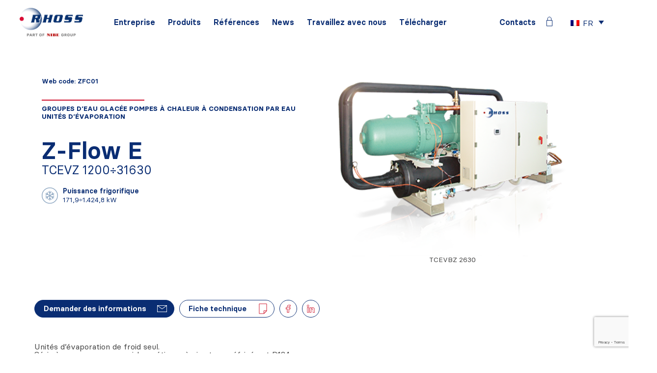

--- FILE ---
content_type: text/html; charset=UTF-8
request_url: https://www.rhoss.it/fr/produits/tcevz-1200%C3%B731630/
body_size: 19440
content:
<!doctype html>
<html lang="fr">
<head>
	<meta charset="UTF-8" />
	<meta http-equiv="X-UA-Compatible" content="IE=edge">
	<meta name="viewport" content="width=device-width, initial-scale=1" />
	<meta name="format-detection" content="telephone=no">
	<meta name='robots' content='index, follow, max-image-preview:large, max-snippet:-1, max-video-preview:-1' />

<!-- Google Tag Manager for WordPress by gtm4wp.com -->
<script data-cfasync="false" data-pagespeed-no-defer>
	var gtm4wp_datalayer_name = "dataLayer";
	var dataLayer = dataLayer || [];
</script>
<!-- End Google Tag Manager for WordPress by gtm4wp.com -->
	<!-- This site is optimized with the Yoast SEO plugin v25.6 - https://yoast.com/wordpress/plugins/seo/ -->
	<title>Z-Flow E | Groupes d’eau glacée pompes à chaleur à condensation par eau unités d’évaporation | Rhoss</title>
	<meta name="description" content="Unités d’évaporation de froid seul.
Série à compresseurs semi-hermétiques à vis et gaz réfrigérant R134a." />
	<link rel="canonical" href="https://www.rhoss.it/fr/produits/tcevz-1200%c3%b731630/" />
	<meta property="og:locale" content="fr_FR" />
	<meta property="og:type" content="article" />
	<meta property="og:title" content="TCEVZ 1200÷31630 | Rhoss" />
	<meta property="og:url" content="https://www.rhoss.it/fr/produits/tcevz-1200%c3%b731630/" />
	<meta property="og:site_name" content="Rhoss" />
	<meta property="article:publisher" content="https://www.facebook.com/RhossOfficial/" />
	<meta property="article:modified_time" content="2025-12-04T03:35:02+00:00" />
	<meta property="og:image" content="https://www.rhoss.it/wp-content/uploads/2023/02/logo.jpg" />
	<meta property="og:image:width" content="1200" />
	<meta property="og:image:height" content="675" />
	<meta property="og:image:type" content="image/jpeg" />
	<meta name="twitter:card" content="summary_large_image" />
	<script type="application/ld+json" class="yoast-schema-graph">{"@context":"https://schema.org","@graph":[{"@type":"WebPage","@id":"https://www.rhoss.it/fr/produits/tcevz-1200%c3%b731630/","url":"https://www.rhoss.it/fr/produits/tcevz-1200%c3%b731630/","name":"TCEVZ 1200÷31630 | Rhoss","isPartOf":{"@id":"https://www.rhoss.it/fr/#website"},"datePublished":"2025-11-06T22:34:19+00:00","dateModified":"2025-12-04T03:35:02+00:00","breadcrumb":{"@id":"https://www.rhoss.it/fr/produits/tcevz-1200%c3%b731630/#breadcrumb"},"inLanguage":"fr-FR","potentialAction":[{"@type":"ReadAction","target":["https://www.rhoss.it/fr/produits/tcevz-1200%c3%b731630/"]}]},{"@type":"BreadcrumbList","@id":"https://www.rhoss.it/fr/produits/tcevz-1200%c3%b731630/#breadcrumb","itemListElement":[{"@type":"ListItem","position":1,"name":"Home","item":"https://www.rhoss.it/fr/"},{"@type":"ListItem","position":2,"name":"TCEVZ 1200÷31630"}]},{"@type":"WebSite","@id":"https://www.rhoss.it/fr/#website","url":"https://www.rhoss.it/fr/","name":"Rhoss","description":"","publisher":{"@id":"https://www.rhoss.it/fr/#organization"},"potentialAction":[{"@type":"SearchAction","target":{"@type":"EntryPoint","urlTemplate":"https://www.rhoss.it/fr/?s={search_term_string}"},"query-input":{"@type":"PropertyValueSpecification","valueRequired":true,"valueName":"search_term_string"}}],"inLanguage":"fr-FR"},{"@type":"Organization","@id":"https://www.rhoss.it/fr/#organization","name":"Rhoss","url":"https://www.rhoss.it/fr/","logo":{"@type":"ImageObject","inLanguage":"fr-FR","@id":"https://www.rhoss.it/fr/#/schema/logo/image/","url":"https://www.rhoss.it/wp-content/uploads/2024/09/cropped-Rhoss-Logo-Gruppo-COATED.png","contentUrl":"https://www.rhoss.it/wp-content/uploads/2024/09/cropped-Rhoss-Logo-Gruppo-COATED.png","width":563,"height":255,"caption":"Rhoss"},"image":{"@id":"https://www.rhoss.it/fr/#/schema/logo/image/"},"sameAs":["https://www.facebook.com/RhossOfficial/","https://www.linkedin.com/company/rhoss","https://www.youtube.com/channel/UCX98b2XEhhnMo24OO3uzGbA"]}]}</script>
	<!-- / Yoast SEO plugin. -->


<link rel="alternate" type="application/rss+xml" title="Rhoss &raquo; Flux" href="https://www.rhoss.it/fr/feed/" />
<link rel="alternate" type="application/rss+xml" title="Rhoss &raquo; Flux des commentaires" href="https://www.rhoss.it/fr/comments/feed/" />
<link rel="alternate" type="application/rss+xml" title="Rhoss &raquo; TCEVZ 1200÷31630 Flux des commentaires" href="https://www.rhoss.it/fr/produits/tcevz-1200%c3%b731630/feed/" />
<link rel="alternate" title="oEmbed (JSON)" type="application/json+oembed" href="https://www.rhoss.it/fr/wp-json/oembed/1.0/embed?url=https%3A%2F%2Fwww.rhoss.it%2Ffr%2Fproduits%2Ftcevz-1200%25c3%25b731630%2F" />
<link rel="alternate" title="oEmbed (XML)" type="text/xml+oembed" href="https://www.rhoss.it/fr/wp-json/oembed/1.0/embed?url=https%3A%2F%2Fwww.rhoss.it%2Ffr%2Fproduits%2Ftcevz-1200%25c3%25b731630%2F&#038;format=xml" />
<style id='wp-img-auto-sizes-contain-inline-css' type='text/css'>
img:is([sizes=auto i],[sizes^="auto," i]){contain-intrinsic-size:3000px 1500px}
/*# sourceURL=wp-img-auto-sizes-contain-inline-css */
</style>
<link rel='stylesheet' id='wp-block-library-css' href='https://www.rhoss.it/wp-includes/css/dist/block-library/style.min.css' type='text/css' media='all' />
<style id='global-styles-inline-css' type='text/css'>
:root{--wp--preset--aspect-ratio--square: 1;--wp--preset--aspect-ratio--4-3: 4/3;--wp--preset--aspect-ratio--3-4: 3/4;--wp--preset--aspect-ratio--3-2: 3/2;--wp--preset--aspect-ratio--2-3: 2/3;--wp--preset--aspect-ratio--16-9: 16/9;--wp--preset--aspect-ratio--9-16: 9/16;--wp--preset--color--black: #000000;--wp--preset--color--cyan-bluish-gray: #abb8c3;--wp--preset--color--white: #ffffff;--wp--preset--color--pale-pink: #f78da7;--wp--preset--color--vivid-red: #cf2e2e;--wp--preset--color--luminous-vivid-orange: #ff6900;--wp--preset--color--luminous-vivid-amber: #fcb900;--wp--preset--color--light-green-cyan: #7bdcb5;--wp--preset--color--vivid-green-cyan: #00d084;--wp--preset--color--pale-cyan-blue: #8ed1fc;--wp--preset--color--vivid-cyan-blue: #0693e3;--wp--preset--color--vivid-purple: #9b51e0;--wp--preset--gradient--vivid-cyan-blue-to-vivid-purple: linear-gradient(135deg,rgb(6,147,227) 0%,rgb(155,81,224) 100%);--wp--preset--gradient--light-green-cyan-to-vivid-green-cyan: linear-gradient(135deg,rgb(122,220,180) 0%,rgb(0,208,130) 100%);--wp--preset--gradient--luminous-vivid-amber-to-luminous-vivid-orange: linear-gradient(135deg,rgb(252,185,0) 0%,rgb(255,105,0) 100%);--wp--preset--gradient--luminous-vivid-orange-to-vivid-red: linear-gradient(135deg,rgb(255,105,0) 0%,rgb(207,46,46) 100%);--wp--preset--gradient--very-light-gray-to-cyan-bluish-gray: linear-gradient(135deg,rgb(238,238,238) 0%,rgb(169,184,195) 100%);--wp--preset--gradient--cool-to-warm-spectrum: linear-gradient(135deg,rgb(74,234,220) 0%,rgb(151,120,209) 20%,rgb(207,42,186) 40%,rgb(238,44,130) 60%,rgb(251,105,98) 80%,rgb(254,248,76) 100%);--wp--preset--gradient--blush-light-purple: linear-gradient(135deg,rgb(255,206,236) 0%,rgb(152,150,240) 100%);--wp--preset--gradient--blush-bordeaux: linear-gradient(135deg,rgb(254,205,165) 0%,rgb(254,45,45) 50%,rgb(107,0,62) 100%);--wp--preset--gradient--luminous-dusk: linear-gradient(135deg,rgb(255,203,112) 0%,rgb(199,81,192) 50%,rgb(65,88,208) 100%);--wp--preset--gradient--pale-ocean: linear-gradient(135deg,rgb(255,245,203) 0%,rgb(182,227,212) 50%,rgb(51,167,181) 100%);--wp--preset--gradient--electric-grass: linear-gradient(135deg,rgb(202,248,128) 0%,rgb(113,206,126) 100%);--wp--preset--gradient--midnight: linear-gradient(135deg,rgb(2,3,129) 0%,rgb(40,116,252) 100%);--wp--preset--font-size--small: 13px;--wp--preset--font-size--medium: 20px;--wp--preset--font-size--large: 36px;--wp--preset--font-size--x-large: 42px;--wp--preset--spacing--20: 0.44rem;--wp--preset--spacing--30: 0.67rem;--wp--preset--spacing--40: 1rem;--wp--preset--spacing--50: 1.5rem;--wp--preset--spacing--60: 2.25rem;--wp--preset--spacing--70: 3.38rem;--wp--preset--spacing--80: 5.06rem;--wp--preset--shadow--natural: 6px 6px 9px rgba(0, 0, 0, 0.2);--wp--preset--shadow--deep: 12px 12px 50px rgba(0, 0, 0, 0.4);--wp--preset--shadow--sharp: 6px 6px 0px rgba(0, 0, 0, 0.2);--wp--preset--shadow--outlined: 6px 6px 0px -3px rgb(255, 255, 255), 6px 6px rgb(0, 0, 0);--wp--preset--shadow--crisp: 6px 6px 0px rgb(0, 0, 0);}:where(.is-layout-flex){gap: 0.5em;}:where(.is-layout-grid){gap: 0.5em;}body .is-layout-flex{display: flex;}.is-layout-flex{flex-wrap: wrap;align-items: center;}.is-layout-flex > :is(*, div){margin: 0;}body .is-layout-grid{display: grid;}.is-layout-grid > :is(*, div){margin: 0;}:where(.wp-block-columns.is-layout-flex){gap: 2em;}:where(.wp-block-columns.is-layout-grid){gap: 2em;}:where(.wp-block-post-template.is-layout-flex){gap: 1.25em;}:where(.wp-block-post-template.is-layout-grid){gap: 1.25em;}.has-black-color{color: var(--wp--preset--color--black) !important;}.has-cyan-bluish-gray-color{color: var(--wp--preset--color--cyan-bluish-gray) !important;}.has-white-color{color: var(--wp--preset--color--white) !important;}.has-pale-pink-color{color: var(--wp--preset--color--pale-pink) !important;}.has-vivid-red-color{color: var(--wp--preset--color--vivid-red) !important;}.has-luminous-vivid-orange-color{color: var(--wp--preset--color--luminous-vivid-orange) !important;}.has-luminous-vivid-amber-color{color: var(--wp--preset--color--luminous-vivid-amber) !important;}.has-light-green-cyan-color{color: var(--wp--preset--color--light-green-cyan) !important;}.has-vivid-green-cyan-color{color: var(--wp--preset--color--vivid-green-cyan) !important;}.has-pale-cyan-blue-color{color: var(--wp--preset--color--pale-cyan-blue) !important;}.has-vivid-cyan-blue-color{color: var(--wp--preset--color--vivid-cyan-blue) !important;}.has-vivid-purple-color{color: var(--wp--preset--color--vivid-purple) !important;}.has-black-background-color{background-color: var(--wp--preset--color--black) !important;}.has-cyan-bluish-gray-background-color{background-color: var(--wp--preset--color--cyan-bluish-gray) !important;}.has-white-background-color{background-color: var(--wp--preset--color--white) !important;}.has-pale-pink-background-color{background-color: var(--wp--preset--color--pale-pink) !important;}.has-vivid-red-background-color{background-color: var(--wp--preset--color--vivid-red) !important;}.has-luminous-vivid-orange-background-color{background-color: var(--wp--preset--color--luminous-vivid-orange) !important;}.has-luminous-vivid-amber-background-color{background-color: var(--wp--preset--color--luminous-vivid-amber) !important;}.has-light-green-cyan-background-color{background-color: var(--wp--preset--color--light-green-cyan) !important;}.has-vivid-green-cyan-background-color{background-color: var(--wp--preset--color--vivid-green-cyan) !important;}.has-pale-cyan-blue-background-color{background-color: var(--wp--preset--color--pale-cyan-blue) !important;}.has-vivid-cyan-blue-background-color{background-color: var(--wp--preset--color--vivid-cyan-blue) !important;}.has-vivid-purple-background-color{background-color: var(--wp--preset--color--vivid-purple) !important;}.has-black-border-color{border-color: var(--wp--preset--color--black) !important;}.has-cyan-bluish-gray-border-color{border-color: var(--wp--preset--color--cyan-bluish-gray) !important;}.has-white-border-color{border-color: var(--wp--preset--color--white) !important;}.has-pale-pink-border-color{border-color: var(--wp--preset--color--pale-pink) !important;}.has-vivid-red-border-color{border-color: var(--wp--preset--color--vivid-red) !important;}.has-luminous-vivid-orange-border-color{border-color: var(--wp--preset--color--luminous-vivid-orange) !important;}.has-luminous-vivid-amber-border-color{border-color: var(--wp--preset--color--luminous-vivid-amber) !important;}.has-light-green-cyan-border-color{border-color: var(--wp--preset--color--light-green-cyan) !important;}.has-vivid-green-cyan-border-color{border-color: var(--wp--preset--color--vivid-green-cyan) !important;}.has-pale-cyan-blue-border-color{border-color: var(--wp--preset--color--pale-cyan-blue) !important;}.has-vivid-cyan-blue-border-color{border-color: var(--wp--preset--color--vivid-cyan-blue) !important;}.has-vivid-purple-border-color{border-color: var(--wp--preset--color--vivid-purple) !important;}.has-vivid-cyan-blue-to-vivid-purple-gradient-background{background: var(--wp--preset--gradient--vivid-cyan-blue-to-vivid-purple) !important;}.has-light-green-cyan-to-vivid-green-cyan-gradient-background{background: var(--wp--preset--gradient--light-green-cyan-to-vivid-green-cyan) !important;}.has-luminous-vivid-amber-to-luminous-vivid-orange-gradient-background{background: var(--wp--preset--gradient--luminous-vivid-amber-to-luminous-vivid-orange) !important;}.has-luminous-vivid-orange-to-vivid-red-gradient-background{background: var(--wp--preset--gradient--luminous-vivid-orange-to-vivid-red) !important;}.has-very-light-gray-to-cyan-bluish-gray-gradient-background{background: var(--wp--preset--gradient--very-light-gray-to-cyan-bluish-gray) !important;}.has-cool-to-warm-spectrum-gradient-background{background: var(--wp--preset--gradient--cool-to-warm-spectrum) !important;}.has-blush-light-purple-gradient-background{background: var(--wp--preset--gradient--blush-light-purple) !important;}.has-blush-bordeaux-gradient-background{background: var(--wp--preset--gradient--blush-bordeaux) !important;}.has-luminous-dusk-gradient-background{background: var(--wp--preset--gradient--luminous-dusk) !important;}.has-pale-ocean-gradient-background{background: var(--wp--preset--gradient--pale-ocean) !important;}.has-electric-grass-gradient-background{background: var(--wp--preset--gradient--electric-grass) !important;}.has-midnight-gradient-background{background: var(--wp--preset--gradient--midnight) !important;}.has-small-font-size{font-size: var(--wp--preset--font-size--small) !important;}.has-medium-font-size{font-size: var(--wp--preset--font-size--medium) !important;}.has-large-font-size{font-size: var(--wp--preset--font-size--large) !important;}.has-x-large-font-size{font-size: var(--wp--preset--font-size--x-large) !important;}
/*# sourceURL=global-styles-inline-css */
</style>

<style id='classic-theme-styles-inline-css' type='text/css'>
/*! This file is auto-generated */
.wp-block-button__link{color:#fff;background-color:#32373c;border-radius:9999px;box-shadow:none;text-decoration:none;padding:calc(.667em + 2px) calc(1.333em + 2px);font-size:1.125em}.wp-block-file__button{background:#32373c;color:#fff;text-decoration:none}
/*# sourceURL=/wp-includes/css/classic-themes.min.css */
</style>
<link rel='stylesheet' id='wpml-legacy-dropdown-0-css' href='https://www.rhoss.it/plugins/sitepress-multilingual-cms/templates/language-switchers/legacy-dropdown/style.min.css' type='text/css' media='all' />
<link rel='stylesheet' id='megamenu-css' href='https://www.rhoss.it/wp-content/uploads/maxmegamenu/style_fr.css' type='text/css' media='all' />
<link rel='stylesheet' id='dashicons-css' href='https://www.rhoss.it/wp-includes/css/dashicons.min.css' type='text/css' media='all' />
<link rel='stylesheet' id='cf7cf-style-css' href='https://www.rhoss.it/plugins/cf7-conditional-fields/style.css' type='text/css' media='all' />
<link rel='stylesheet' id='um_modal-css' href='https://www.rhoss.it/plugins/ultimate-member/assets/css/um-modal.min.css' type='text/css' media='all' />
<link rel='stylesheet' id='um_ui-css' href='https://www.rhoss.it/plugins/ultimate-member/assets/libs/jquery-ui/jquery-ui.min.css' type='text/css' media='all' />
<link rel='stylesheet' id='um_tipsy-css' href='https://www.rhoss.it/plugins/ultimate-member/assets/libs/tipsy/tipsy.min.css' type='text/css' media='all' />
<link rel='stylesheet' id='um_raty-css' href='https://www.rhoss.it/plugins/ultimate-member/assets/libs/raty/um-raty.min.css' type='text/css' media='all' />
<link rel='stylesheet' id='select2-css' href='https://www.rhoss.it/plugins/ultimate-member/assets/libs/select2/select2.min.css' type='text/css' media='all' />
<link rel='stylesheet' id='um_fileupload-css' href='https://www.rhoss.it/plugins/ultimate-member/assets/css/um-fileupload.min.css' type='text/css' media='all' />
<link rel='stylesheet' id='um_confirm-css' href='https://www.rhoss.it/plugins/ultimate-member/assets/libs/um-confirm/um-confirm.min.css' type='text/css' media='all' />
<link rel='stylesheet' id='um_datetime-css' href='https://www.rhoss.it/plugins/ultimate-member/assets/libs/pickadate/default.min.css' type='text/css' media='all' />
<link rel='stylesheet' id='um_datetime_date-css' href='https://www.rhoss.it/plugins/ultimate-member/assets/libs/pickadate/default.date.min.css' type='text/css' media='all' />
<link rel='stylesheet' id='um_datetime_time-css' href='https://www.rhoss.it/plugins/ultimate-member/assets/libs/pickadate/default.time.min.css' type='text/css' media='all' />
<link rel='stylesheet' id='um_fonticons_ii-css' href='https://www.rhoss.it/plugins/ultimate-member/assets/libs/legacy/fonticons/fonticons-ii.min.css' type='text/css' media='all' />
<link rel='stylesheet' id='um_fonticons_fa-css' href='https://www.rhoss.it/plugins/ultimate-member/assets/libs/legacy/fonticons/fonticons-fa.min.css' type='text/css' media='all' />
<link rel='stylesheet' id='um_fontawesome-css' href='https://www.rhoss.it/plugins/ultimate-member/assets/css/um-fontawesome.min.css' type='text/css' media='all' />
<link rel='stylesheet' id='um_common-css' href='https://www.rhoss.it/plugins/ultimate-member/assets/css/common.min.css' type='text/css' media='all' />
<link rel='stylesheet' id='um_responsive-css' href='https://www.rhoss.it/plugins/ultimate-member/assets/css/um-responsive.min.css' type='text/css' media='all' />
<link rel='stylesheet' id='um_styles-css' href='https://www.rhoss.it/plugins/ultimate-member/assets/css/um-styles.min.css' type='text/css' media='all' />
<link rel='stylesheet' id='um_crop-css' href='https://www.rhoss.it/plugins/ultimate-member/assets/libs/cropper/cropper.min.css' type='text/css' media='all' />
<link rel='stylesheet' id='um_profile-css' href='https://www.rhoss.it/plugins/ultimate-member/assets/css/um-profile.min.css' type='text/css' media='all' />
<link rel='stylesheet' id='um_account-css' href='https://www.rhoss.it/plugins/ultimate-member/assets/css/um-account.min.css' type='text/css' media='all' />
<link rel='stylesheet' id='um_misc-css' href='https://www.rhoss.it/plugins/ultimate-member/assets/css/um-misc.min.css' type='text/css' media='all' />
<link rel='stylesheet' id='um_default_css-css' href='https://www.rhoss.it/plugins/ultimate-member/assets/css/um-old-default.min.css' type='text/css' media='all' />
<link rel='stylesheet' id='bootstrap-css' href='https://www.rhoss.it/wp-content/themes/rhoss/css/bootstrap.min.css' type='text/css' media='all' />
<link rel='stylesheet' id='owl-carousel-css' href='https://www.rhoss.it/wp-content/themes/rhoss/owl-carousel/assets/owl.carousel.min.css' type='text/css' media='all' />
<link rel='stylesheet' id='owl-carousel-theme-css' href='https://www.rhoss.it/wp-content/themes/rhoss/owl-carousel/assets/owl.theme.default.min.css' type='text/css' media='all' />
<link rel='stylesheet' id='rhoss-style-css' href='https://www.rhoss.it/wp-content/themes/rhoss/style.css' type='text/css' media='all' />
<link rel='stylesheet' id='rhoss-style-less-css' href='https://www.rhoss.it/wp-content/uploads/wp-less-cache/rhoss-style-less.css?ver=1754473647' type='text/css' media='all' />
<script type="text/javascript" id="wpml-cookie-js-extra">
/* <![CDATA[ */
var wpml_cookies = {"wp-wpml_current_language":{"value":"fr","expires":1,"path":"/"}};
var wpml_cookies = {"wp-wpml_current_language":{"value":"fr","expires":1,"path":"/"}};
//# sourceURL=wpml-cookie-js-extra
/* ]]> */
</script>
<script type="text/javascript" src="https://www.rhoss.it/plugins/sitepress-multilingual-cms/res/js/cookies/language-cookie.js" id="wpml-cookie-js" defer="defer" data-wp-strategy="defer"></script>
<script type="text/javascript" src="https://www.rhoss.it/plugins/sitepress-multilingual-cms/templates/language-switchers/legacy-dropdown/script.min.js" id="wpml-legacy-dropdown-0-js"></script>
<script type="text/javascript" src="https://www.rhoss.it/wp-includes/js/jquery/jquery.min.js" id="jquery-core-js"></script>
<script type="text/javascript" src="https://www.rhoss.it/wp-includes/js/jquery/jquery-migrate.min.js" id="jquery-migrate-js"></script>
<script type="text/javascript" src="https://www.rhoss.it/plugins/ultimate-member/assets/js/um-gdpr.min.js" id="um-gdpr-js"></script>
<link rel="https://api.w.org/" href="https://www.rhoss.it/fr/wp-json/" /><link rel="alternate" title="JSON" type="application/json" href="https://www.rhoss.it/fr/wp-json/wp/v2/prodotti/4899" />
<!-- Google Tag Manager for WordPress by gtm4wp.com -->
<!-- GTM Container placement set to footer -->
<script data-cfasync="false" data-pagespeed-no-defer type="text/javascript">
	var dataLayer_content = {"pagePostType":"prodotti","pagePostType2":"single-prodotti","pagePostAuthor":"Giacomo Mottin"};
	dataLayer.push( dataLayer_content );
</script>
<script data-cfasync="false" data-pagespeed-no-defer type="text/javascript">
(function(w,d,s,l,i){w[l]=w[l]||[];w[l].push({'gtm.start':
new Date().getTime(),event:'gtm.js'});var f=d.getElementsByTagName(s)[0],
j=d.createElement(s),dl=l!='dataLayer'?'&l='+l:'';j.async=true;j.src=
'//www.googletagmanager.com/gtm.js?id='+i+dl;f.parentNode.insertBefore(j,f);
})(window,document,'script','dataLayer','GTM-WBJ9DNP');
</script>
<!-- End Google Tag Manager for WordPress by gtm4wp.com -->        <link rel = "preload" as = "font" crossorigin = "anonymous" href = "https://www.rhoss.it/wp-content/themes/rhoss/fonts/BasierCircle-Regular.woff" />
        <link rel = "preload" as = "font" crossorigin = "anonymous" href = "https://www.rhoss.it/wp-content/themes/rhoss/fonts/BasierCircle-Italic.woff" />
        <link rel = "preload" as = "font" crossorigin = "anonymous" href = "https://www.rhoss.it/wp-content/themes/rhoss/fonts/BasierCircle-Medium.woff" />
        <link rel = "preload" as = "font" crossorigin = "anonymous" href = "https://www.rhoss.it/wp-content/themes/rhoss/fonts/BasierCircle-MediumItalic.woff" />
        <link rel = "preload" as = "font" crossorigin = "anonymous" href = "https://www.rhoss.it/wp-content/themes/rhoss/fonts/BasierCircle-SemiBold.woff" />
        <link rel = "preload" as = "font" crossorigin = "anonymous" href = "https://www.rhoss.it/wp-content/themes/rhoss/fonts/BasierCircle-SemiBoldItalic.woff" />
        <link rel = "preload" as = "font" crossorigin = "anonymous" href = "https://www.rhoss.it/wp-content/themes/rhoss/fonts/BasierCircle-Bold.woff" />
        <link rel = "preload" as = "font" crossorigin = "anonymous" href = "https://www.rhoss.it/wp-content/themes/rhoss/fonts/BasierCircle-BoldItalic.woff" />
        <!-- <link rel = "preload" as = "font" crossorigin = "anonymous" href = "https://www.rhoss.it/wp-content/themes/rhoss/fonts/ITCZapfDingbats.woff" /> -->
        <!-- <link rel = "preload" as = "font" crossorigin = "anonymous" href = "https://www.rhoss.it/wp-content/themes/rhoss/fonts/LucidaGrande.woff" />
        <link rel = "preload" as = "font" crossorigin = "anonymous" href = "https://www.rhoss.it/wp-content/themes/rhoss/fonts/PingFang-SC-Regular.woff" /> -->
        <link rel="icon" href="https://www.rhoss.it/wp-content/uploads/2022/02/cropped-favicon-32x32.jpg" sizes="32x32" />
<link rel="icon" href="https://www.rhoss.it/wp-content/uploads/2022/02/cropped-favicon-192x192.jpg" sizes="192x192" />
<link rel="apple-touch-icon" href="https://www.rhoss.it/wp-content/uploads/2022/02/cropped-favicon-180x180.jpg" />
<meta name="msapplication-TileImage" content="https://www.rhoss.it/wp-content/uploads/2022/02/cropped-favicon-270x270.jpg" />
<style type="text/css">/** Mega Menu CSS: fs **/</style>

	<!-- OneTrust Cookies Consent Notice start for rhoss.it -->

		<script src="https://optanon.blob.core.windows.net/consent/343afb48-593e-4bf5-bec0-8bab45e3a9b6.js" type="text/javascript" charset="UTF-8"></script>
	
	<script type="text/javascript">

	function OptanonWrapper() {
		window.dataLayer = window.dataLayer || [];
		window.dataLayer.push({event: 'OneTrustGroupsUpdated'});
	}

	</script>

	<!-- OneTrust Cookies Consent Notice end for rhoss.it -->
</head>


<body class="wp-singular prodotti-template-default single single-prodotti postid-4899 wp-custom-logo wp-theme-rhoss mega-menu-main">
<div id="page" class="site">
	

<header id="site-header" class="style-default has-logo has-menu">
    <div class="container">
        <div class="header-row row align-items-center">
            <div class="header-logo-col col-12 col-xl-auto flex-grow-0 flex-shrink-0">
                                    <div class="site-logo default">
                        <a href="https://www.rhoss.it/fr/">
                            <a href="https://www.rhoss.it/fr/" class="custom-logo-link" rel="home"><img width="563" height="255" src="https://www.rhoss.it/wp-content/uploads/2024/09/cropped-Rhoss-Logo-Gruppo-COATED.png" class="custom-logo" alt="Rhoss" decoding="async" fetchpriority="high" srcset="https://www.rhoss.it/wp-content/uploads/2024/09/cropped-Rhoss-Logo-Gruppo-COATED.png 563w, https://www.rhoss.it/wp-content/uploads/2024/09/cropped-Rhoss-Logo-Gruppo-COATED-300x136.png 300w" sizes="(max-width: 563px) 100vw, 563px" /></a>                        </a>
                    </div>
                                            <div class="site-logo white">
                            <a href="https://www.rhoss.it/fr/" class="custom-logo-link" rel="home">
                                <img width="558" height="254" src="https://www.rhoss.it/wp-content/uploads/2024/09/Rhoss-Logo-Gruppo-Monocolore-Bianco.png" class="custom-logo" alt="Rhoss" decoding="async" srcset="https://www.rhoss.it/wp-content/uploads/2024/09/Rhoss-Logo-Gruppo-Monocolore-Bianco.png 558w, https://www.rhoss.it/wp-content/uploads/2024/09/Rhoss-Logo-Gruppo-Monocolore-Bianco-300x137.png 300w" sizes="(max-width: 558px) 100vw, 558px" />                            </a>
                        </div>
                        
                                    <div class="menu-toggler">
                        <p class="mb-0 close-label">Fermer</p>
                        <div class="hamburger">
                            <span></span>
                            <span></span>
                            <span></span>
                        </div>
                    </div>
                                </div>

            <div class="header-menu-col col-12 col-xl-auto flex-grow-1 flex-shrink-0">
                <div class="menu-container">
                        <nav id="site-navigation">
        <div id="mega-menu-wrap-main" class="mega-menu-wrap"><div class="mega-menu-toggle"><div class="mega-toggle-blocks-left"></div><div class="mega-toggle-blocks-center"></div><div class="mega-toggle-blocks-right"><div class='mega-toggle-block mega-menu-toggle-animated-block mega-toggle-block-0' id='mega-toggle-block-0'><button aria-label="Toggle Menu" class="mega-toggle-animated mega-toggle-animated-slider" type="button" aria-expanded="false">
                  <span class="mega-toggle-animated-box">
                    <span class="mega-toggle-animated-inner"></span>
                  </span>
                </button></div></div></div><ul id="mega-menu-main" class="mega-menu max-mega-menu mega-menu-horizontal mega-no-js" data-event="hover_intent" data-effect="fade" data-effect-speed="200" data-effect-mobile="slide" data-effect-speed-mobile="200" data-mobile-force-width="false" data-second-click="go" data-document-click="collapse" data-vertical-behaviour="standard" data-breakpoint="1200" data-unbind="true" data-mobile-state="collapse_all" data-hover-intent-timeout="300" data-hover-intent-interval="100"><li class='mega-menu-item mega-menu-item-type-custom mega-menu-item-object-custom mega-menu-megamenu mega-menu-item-has-children mega-align-bottom-left mega-menu-megamenu mega-menu-item-5058' id='mega-menu-item-5058'><a class="mega-menu-link" aria-haspopup="true" aria-expanded="false" tabindex="0">Entreprise<span class="mega-indicator"></span></a>
<ul class="mega-sub-menu">
<li class='mega-menu-item mega-menu-item-type-widget widget_rhss_widget_megamenu_subitem mega-menu-columns-1-of-4 mega-menu-item-rhss_widget_megamenu_subitem-50' id='mega-menu-item-rhss_widget_megamenu_subitem-50'>    <div class="component-megamenu-subitem">
        <a href="/fr/vision-et-mission/" title="Vision et mission">
            
            <div class="item-info">
                <span class="item-title d-block">Vision et mission</span>
            </div>
        </a>
    </div>
    </li><li class='mega-menu-item mega-menu-item-type-widget widget_rhss_widget_megamenu_subitem mega-menu-columns-1-of-4 mega-menu-item-rhss_widget_megamenu_subitem-51' id='mega-menu-item-rhss_widget_megamenu_subitem-51'>    <div class="component-megamenu-subitem">
        <a href="/fr/laboratoire-rd/" title="Laboratoire R&D">
            
            <div class="item-info">
                <span class="item-title d-block">Laboratoire R&D</span>
            </div>
        </a>
    </div>
    </li><li class='mega-menu-item mega-menu-item-type-widget widget_rhss_widget_megamenu_subitem mega-menu-columns-1-of-4 mega-menu-item-rhss_widget_megamenu_subitem-52' id='mega-menu-item-rhss_widget_megamenu_subitem-52'>    <div class="component-megamenu-subitem">
        <a href="/fr/certifications/" title="Certifications">
            
            <div class="item-info">
                <span class="item-title d-block">Certifications</span>
            </div>
        </a>
    </div>
    </li><li class='mega-menu-item mega-menu-item-type-widget widget_rhss_widget_megamenu_subitem mega-menu-columns-1-of-4 mega-menu-item-rhss_widget_megamenu_subitem-53' id='mega-menu-item-rhss_widget_megamenu_subitem-53'>    <div class="component-megamenu-subitem">
        <a href="/fr/le-groupe/" title="Le Groupe">
            
            <div class="item-info">
                <span class="item-title d-block">Le Groupe</span>
            </div>
        </a>
    </div>
    </li></ul>
</li><li class='mega-menu-item mega-menu-item-type-custom mega-menu-item-object-custom mega-menu-megamenu mega-menu-item-has-children mega-align-bottom-left mega-menu-megamenu mega-menu-item-5059' id='mega-menu-item-5059'><a class="mega-menu-link" href="/fr/tous-les-produits/" aria-haspopup="true" aria-expanded="false" tabindex="0">Produits<span class="mega-indicator"></span></a>
<ul class="mega-sub-menu">
<li class='mega-menu-item mega-menu-item-type-widget widget_rhss_widget_megamenu_products mega-menu-columns-1-of-1 mega-menu-item-rhss_widget_megamenu_products-4' id='mega-menu-item-rhss_widget_megamenu_products-4'>
<div class="megamenu-widget-subitems-list">
            <div class="col-1-of-4">
            <div class="component-megamenu-subitem">
                <a href="/fr/tous-les-produits/" title="Tous les produits">
                    
                    <div class="item-info">
                        <span class="item-title d-block">Tous les produits</span>

                        <span class="arrow hover-effect hover-moveright"></span>
                    </div>
                </a>
            </div>
        </div>
                    <div class="col-1-of-4">
                <div class="component-megamenu-subitem">
                    <a href="https://www.rhoss.it/fr/catégorie-de-produit/free-cooling/" title="FREE-COOLING">
                        
                        <div class="item-info">
                            <span class="item-title d-block">Free-cooling</span>

                            <span class="arrow hover-effect hover-moveright"></span>
                        </div>
                    </a>
                </div>
            </div>
                        <div class="col-1-of-4">
                <div class="component-megamenu-subitem">
                    <a href="https://www.rhoss.it/fr/catégorie-de-produit/groupes-deau-glacee-pompes-a-chaleur-a-condensation-par-air-ventilateurs-helicoides/" title="GROUPES D’EAU GLACÉE POMPES À CHALEUR À condensation par AIR Ventilateurs HÉLICOÏDES">
                        
                        <div class="item-info">
                            <span class="item-title d-block">Groupes d’eau glacée pompes à chaleur à condensation par air ventilateurs hélicoïdes</span>

                            <span class="arrow hover-effect hover-moveright"></span>
                        </div>
                    </a>
                </div>
            </div>
                        <div class="col-1-of-4">
                <div class="component-megamenu-subitem">
                    <a href="https://www.rhoss.it/fr/catégorie-de-produit/groupes-deau-glacee-pompes-a-chaleur-a-condensation-par-air-ventilateurs-centrifuges/" title="GROUPES D’EAU GLACÉE POMPES À CHALEUR À condensation par AIR Ventilateurs CENTRIFUGES">
                        
                        <div class="item-info">
                            <span class="item-title d-block">Groupes d’eau glacée pompes à chaleur à condensation par air ventilateurs centrifuges</span>

                            <span class="arrow hover-effect hover-moveright"></span>
                        </div>
                    </a>
                </div>
            </div>
                        <div class="col-1-of-4">
                <div class="component-megamenu-subitem">
                    <a href="https://www.rhoss.it/fr/catégorie-de-produit/groupes-deau-glacee-pompes-a-chaleur-a-condensation-par-eau-unites-devaporation/" title="GROUPES D’EAU GLACÉE POMPES À CHALEUR À condensation par EAU UNITÉS D’ÉVAPORATION">
                        
                        <div class="item-info">
                            <span class="item-title d-block">Groupes d’eau glacée pompes à chaleur à condensation par eau unités d’évaporation</span>

                            <span class="arrow hover-effect hover-moveright"></span>
                        </div>
                    </a>
                </div>
            </div>
                        <div class="col-1-of-4">
                <div class="component-megamenu-subitem">
                    <a href="https://www.rhoss.it/fr/catégorie-de-produit/exp-systemes-polyvalents/" title="EXP Systèmes Polyvalents">
                        
                        <div class="item-info">
                            <span class="item-title d-block">Exp systèmes polyvalents</span>

                            <span class="arrow hover-effect hover-moveright"></span>
                        </div>
                    </a>
                </div>
            </div>
                        <div class="col-1-of-4">
                <div class="component-megamenu-subitem">
                    <a href="https://www.rhoss.it/fr/catégorie-de-produit/groupes-de-condensation-motorises/" title="GROUPES DE CONDENSATION MOTORISÉS">
                        
                        <div class="item-info">
                            <span class="item-title d-block">Groupes de condensation motorisés</span>

                            <span class="arrow hover-effect hover-moveright"></span>
                        </div>
                    </a>
                </div>
            </div>
                        <div class="col-1-of-4">
                <div class="component-megamenu-subitem">
                    <a href="https://www.rhoss.it/fr/catégorie-de-produit/complements-dinstallation/" title="COMPLÉMENTS D’INSTALLATION">
                        
                        <div class="item-info">
                            <span class="item-title d-block">Compléments d’installation</span>

                            <span class="arrow hover-effect hover-moveright"></span>
                        </div>
                    </a>
                </div>
            </div>
                        <div class="col-1-of-4">
                <div class="component-megamenu-subitem">
                    <a href="https://www.rhoss.it/fr/catégorie-de-produit/ventilo-convecteurs/" title="VENTILO-CONVECTEURS">
                        
                        <div class="item-info">
                            <span class="item-title d-block">Ventilo-convecteurs</span>

                            <span class="arrow hover-effect hover-moveright"></span>
                        </div>
                    </a>
                </div>
            </div>
                        <div class="col-1-of-4">
                <div class="component-megamenu-subitem">
                    <a href="https://www.rhoss.it/fr/catégorie-de-produit/unites-terminales-de-traitement-dair-et-recuperateurs-de-chaleur/" title="UNITÉS TERMINALES DE TRAITEMENT D&#039;AIR ET RÉCUPÉRATEURS DE CHALEUR">
                        
                        <div class="item-info">
                            <span class="item-title d-block">Unités terminales de traitement d&#039;air et récupérateurs de chaleur</span>

                            <span class="arrow hover-effect hover-moveright"></span>
                        </div>
                    </a>
                </div>
            </div>
                        <div class="col-1-of-4">
                <div class="component-megamenu-subitem">
                    <a href="https://www.rhoss.it/fr/catégorie-de-produit/systemes-de-gestion-installation-controle-a-distance-et-suivi/" title="SYSTÈMES DE GESTION INSTALLATION, CONTRÔLE À DISTANCE ET SUIVI">
                        
                        <div class="item-info">
                            <span class="item-title d-block">Systèmes de gestion installation, contrôle à distance et suivi</span>

                            <span class="arrow hover-effect hover-moveright"></span>
                        </div>
                    </a>
                </div>
            </div>
                        <div class="col-1-of-4">
                <div class="component-megamenu-subitem">
                    <a href="https://www.rhoss.it/fr/catégorie-de-produit/centrales-de-traitement-dair/" title="Centrales de traitement d’air">
                        
                        <div class="item-info">
                            <span class="item-title d-block">Centrales de traitement d’air</span>

                            <span class="arrow hover-effect hover-moveright"></span>
                        </div>
                    </a>
                </div>
            </div>
                        <div class="col-1-of-4">
                <div class="component-megamenu-subitem">
                    <a href="https://www.rhoss.it/fr/catégorie-de-produit/deshumidificateurs-pour-piscine/" title="Déshumidificateurs pour piscine">
                        
                        <div class="item-info">
                            <span class="item-title d-block">Déshumidificateurs pour piscine</span>

                            <span class="arrow hover-effect hover-moveright"></span>
                        </div>
                    </a>
                </div>
            </div>
                        <div class="col-1-of-4">
                <div class="component-megamenu-subitem">
                    <a href="https://www.rhoss.it/fr/catégorie-de-produit/solutions-indoor-air-quality/" title="SOLUTIONS INDOOR AIR QUALITY">
                        
                        <div class="item-info">
                            <span class="item-title d-block">Solutions indoor air quality</span>

                            <span class="arrow hover-effect hover-moveright"></span>
                        </div>
                    </a>
                </div>
            </div>
            </div>
</li></ul>
</li><li class='mega-menu-item mega-menu-item-type-custom mega-menu-item-object-custom mega-menu-megamenu mega-menu-item-has-children mega-align-bottom-left mega-menu-megamenu mega-menu-item-5060' id='mega-menu-item-5060'><a class="mega-menu-link" href="/fr/cat%C3%A9gorie-de-r%C3%A9f%C3%A9rence/toutes-les-references/" aria-haspopup="true" aria-expanded="false" tabindex="0">Références<span class="mega-indicator"></span></a>
<ul class="mega-sub-menu">
<li class='mega-menu-item mega-menu-item-type-widget widget_rhss_widget_megamenu_references mega-menu-columns-1-of-1 mega-menu-item-rhss_widget_megamenu_references-4' id='mega-menu-item-rhss_widget_megamenu_references-4'>
<div class="megamenu-widget-subitems-list">
                <div class="col-1-of-4">
                <div class="component-megamenu-subitem">
                    <a href="https://www.rhoss.it/fr/catégorie-de-référence/toutes-les-references/" title="Toutes les références">
                        
                        <div class="item-info">
                            <span class="item-title d-block">Toutes les références</span>

                            <span class="arrow hover-effect hover-moveright"></span>
                        </div>
                    </a>
                </div>
            </div>
                        <div class="col-1-of-4">
                <div class="component-megamenu-subitem">
                    <a href="https://www.rhoss.it/fr/catégorie-de-référence/naval-fr/" title="Naval">
                        
                        <div class="item-info">
                            <span class="item-title d-block">Naval</span>

                            <span class="arrow hover-effect hover-moveright"></span>
                        </div>
                    </a>
                </div>
            </div>
                        <div class="col-1-of-4">
                <div class="component-megamenu-subitem">
                    <a href="https://www.rhoss.it/fr/catégorie-de-référence/hopitaux/" title="Hôpitaux">
                        
                        <div class="item-info">
                            <span class="item-title d-block">Hôpitaux</span>

                            <span class="arrow hover-effect hover-moveright"></span>
                        </div>
                    </a>
                </div>
            </div>
                        <div class="col-1-of-4">
                <div class="component-megamenu-subitem">
                    <a href="https://www.rhoss.it/fr/catégorie-de-référence/residentiel/" title="Résidentiel">
                        
                        <div class="item-info">
                            <span class="item-title d-block">Résidentiel</span>

                            <span class="arrow hover-effect hover-moveright"></span>
                        </div>
                    </a>
                </div>
            </div>
                        <div class="col-1-of-4">
                <div class="component-megamenu-subitem">
                    <a href="https://www.rhoss.it/fr/catégorie-de-référence/bureaux-et-tertiaire/" title="Bureaux et Tertiaire">
                        
                        <div class="item-info">
                            <span class="item-title d-block">Bureaux et Tertiaire</span>

                            <span class="arrow hover-effect hover-moveright"></span>
                        </div>
                    </a>
                </div>
            </div>
                        <div class="col-1-of-4">
                <div class="component-megamenu-subitem">
                    <a href="https://www.rhoss.it/fr/catégorie-de-référence/ecoles/" title="Écoles">
                        
                        <div class="item-info">
                            <span class="item-title d-block">Écoles</span>

                            <span class="arrow hover-effect hover-moveright"></span>
                        </div>
                    </a>
                </div>
            </div>
                        <div class="col-1-of-4">
                <div class="component-megamenu-subitem">
                    <a href="https://www.rhoss.it/fr/catégorie-de-référence/aeroports/" title="Aéroports">
                        
                        <div class="item-info">
                            <span class="item-title d-block">Aéroports</span>

                            <span class="arrow hover-effect hover-moveright"></span>
                        </div>
                    </a>
                </div>
            </div>
                        <div class="col-1-of-4">
                <div class="component-megamenu-subitem">
                    <a href="https://www.rhoss.it/fr/catégorie-de-référence/hotelier-fr/" title="Hôtelier">
                        
                        <div class="item-info">
                            <span class="item-title d-block">Hôtelier</span>

                            <span class="arrow hover-effect hover-moveright"></span>
                        </div>
                    </a>
                </div>
            </div>
                        <div class="col-1-of-4">
                <div class="component-megamenu-subitem">
                    <a href="https://www.rhoss.it/fr/catégorie-de-référence/commerce/" title="Commerce">
                        
                        <div class="item-info">
                            <span class="item-title d-block">Commerce</span>

                            <span class="arrow hover-effect hover-moveright"></span>
                        </div>
                    </a>
                </div>
            </div>
                        <div class="col-1-of-4">
                <div class="component-megamenu-subitem">
                    <a href="https://www.rhoss.it/fr/catégorie-de-référence/industries/" title="Industries">
                        
                        <div class="item-info">
                            <span class="item-title d-block">Industries</span>

                            <span class="arrow hover-effect hover-moveright"></span>
                        </div>
                    </a>
                </div>
            </div>
            </div>
</li></ul>
</li><li class='mega-menu-item mega-menu-item-type-post_type mega-menu-item-object-page mega-current_page_parent mega-align-bottom-left mega-menu-flyout mega-menu-item-5061' id='mega-menu-item-5061'><a class="mega-menu-link" href="https://www.rhoss.it/fr/news/" tabindex="0">News</a></li><li class='mega-menu-item mega-menu-item-type-post_type mega-menu-item-object-page mega-align-bottom-left mega-menu-flyout mega-menu-item-9924' id='mega-menu-item-9924'><a class="mega-menu-link" href="https://www.rhoss.it/fr/travaillez-avec-nous/" tabindex="0">Travaillez avec nous</a></li><li class='mega-menu-item mega-menu-item-type-post_type mega-menu-item-object-page mega-align-bottom-left mega-menu-flyout mega-menu-item-5063' id='mega-menu-item-5063'><a class="mega-menu-link" href="https://www.rhoss.it/fr/telecharger/" tabindex="0">Télécharger</a></li><li class='mega-ms-xl-auto mega-menu-item mega-menu-item-type-custom mega-menu-item-object-custom mega-menu-megamenu mega-menu-item-has-children mega-align-bottom-left mega-menu-megamenu mega-menu-item-5065 ms-xl-auto' id='mega-menu-item-5065'><a class="mega-menu-link" href="/fr/contacts/" aria-haspopup="true" aria-expanded="false" tabindex="0">Contacts<span class="mega-indicator"></span></a>
<ul class="mega-sub-menu">
<li class='mega-menu-item mega-menu-item-type-widget widget_rhss_widget_megamenu_subitem mega-menu-columns-1-of-4 mega-menu-item-rhss_widget_megamenu_subitem-54' id='mega-menu-item-rhss_widget_megamenu_subitem-54'>    <div class="component-megamenu-subitem">
        <a href="/fr/trouver-un-distributeur/" title="Trouver un distributeur">
            
            <div class="item-info">
                <span class="item-title d-block">Trouver un distributeur</span>
            </div>
        </a>
    </div>
    </li><li class='mega-menu-item mega-menu-item-type-widget widget_rhss_widget_megamenu_subitem mega-menu-columns-1-of-4 mega-menu-item-rhss_widget_megamenu_subitem-56' id='mega-menu-item-rhss_widget_megamenu_subitem-56'>    <div class="component-megamenu-subitem">
        <a href="/fr/contacts/" title="Contacts">
            
            <div class="item-info">
                <span class="item-title d-block">Contacts</span>
            </div>
        </a>
    </div>
    </li></ul>
</li></ul></div>    </nav>
                </div>

                <div class="menu-tools">
                    <div class="backend-link-container">
                        		    <div class = "shortcode shortcode-backend-link">
    	<a href="https://www.rhoss.it/fr/login/" title="Connexion" class="login"></a>
    </div>
		                      </div>

                    <div class="language-selector-container">
                        <!--         <div class = "shortcode shortcode-language-selector">
        <div class = "select-language-container">
        <select class = "select-language">
                                            <option  lang-destination = "https://www.rhoss.it/products/tcevz-1200%c3%b731630/">EN</option>
                                                <option  lang-destination = "https://www.rhoss.it/it/prodotti/tcevz-1200%c3%b731630/">IT</option>
                                                <option selected lang-destination = "https://www.rhoss.it/fr/produits/tcevz-1200%c3%b731630/">FR</option>
                                                <option  lang-destination = "https://www.rhoss.it/de/produkte/tcevz-1200%c3%b731630/">DE</option>
                                                <option  lang-destination = "https://www.rhoss.it/es/productos/tcevz-1200%c3%b731630/">ES</option>
                                        </select>
            </div>

            <script type = "text/javascript">
                jQuery(document).ready(function () {
                    jQuery('.shortcode-language-selector .select-language').change(function () {
                        var url = jQuery(this).find('option:selected').attr('lang-destination');
                            window.location = url;
                    });
                });
            </script>
        </div>
         -->
                        
<div
	 class="wpml-ls-statics-shortcode_actions wpml-ls wpml-ls-legacy-dropdown js-wpml-ls-legacy-dropdown">
	<ul>

		<li tabindex="0" class="wpml-ls-slot-shortcode_actions wpml-ls-item wpml-ls-item-fr wpml-ls-current-language wpml-ls-item-legacy-dropdown">
			<a href="#" class="js-wpml-ls-item-toggle wpml-ls-item-toggle">
                                                    <img
            class="wpml-ls-flag"
            src="https://www.rhoss.it/wp-content/plugins/sitepress-multilingual-cms/res/flags/fr.png"
            alt=""
            width=18
            height=12
    /><span class="wpml-ls-native">FR</span></a>

			<ul class="wpml-ls-sub-menu">
				
					<li class="wpml-ls-slot-shortcode_actions wpml-ls-item wpml-ls-item-en wpml-ls-first-item">
						<a href="https://www.rhoss.it/products/tcevz-1200%c3%b731630/" class="wpml-ls-link">
                                                                <img
            class="wpml-ls-flag"
            src="https://www.rhoss.it/wp-content/plugins/sitepress-multilingual-cms/res/flags/en.png"
            alt=""
            width=18
            height=12
    /><span class="wpml-ls-native" lang="en">EN</span></a>
					</li>

				
					<li class="wpml-ls-slot-shortcode_actions wpml-ls-item wpml-ls-item-it">
						<a href="https://www.rhoss.it/it/prodotti/tcevz-1200%c3%b731630/" class="wpml-ls-link">
                                                                <img
            class="wpml-ls-flag"
            src="https://www.rhoss.it/wp-content/plugins/sitepress-multilingual-cms/res/flags/it.png"
            alt=""
            width=18
            height=12
    /><span class="wpml-ls-native" lang="it">IT</span></a>
					</li>

				
					<li class="wpml-ls-slot-shortcode_actions wpml-ls-item wpml-ls-item-de">
						<a href="https://www.rhoss.it/de/produkte/tcevz-1200%c3%b731630/" class="wpml-ls-link">
                                                                <img
            class="wpml-ls-flag"
            src="https://www.rhoss.it/wp-content/plugins/sitepress-multilingual-cms/res/flags/de.png"
            alt=""
            width=18
            height=12
    /><span class="wpml-ls-native" lang="de">DE</span></a>
					</li>

				
					<li class="wpml-ls-slot-shortcode_actions wpml-ls-item wpml-ls-item-es wpml-ls-last-item">
						<a href="https://www.rhoss.it/es/productos/tcevz-1200%c3%b731630/" class="wpml-ls-link">
                                                                <img
            class="wpml-ls-flag"
            src="https://www.rhoss.it/wp-content/plugins/sitepress-multilingual-cms/res/flags/es.png"
            alt=""
            width=18
            height=12
    /><span class="wpml-ls-native" lang="es">ES</span></a>
					</li>

							</ul>

		</li>

	</ul>
</div>
                    </div>
                </div>
            </div>
        </div>
    </div>
</header>

	<div id="content">
		<main id="main">
			<div class="container">

<article id="post-4899" class="post-4899 prodotti type-prodotti status-publish hentry prod_cat-groupes-deau-glacee-pompes-a-chaleur-a-condensation-par-eau-unites-devaporation prod_cat-z-flow-e-fr">
    <div class="entry-content">
        
        <div class="product-intro">
            <div class="product-info-media">
                <div class="product-info">
                                            <div class="new-stamp-webcode">
                            
                                                            <div class="product-webcode"><span>Web code: ZFC01  </span></div>
                                                        </div>
                        
                                            <div class="category-tipologiagamma">
                                                            <div class="product-category">GROUPES D’EAU GLACÉE POMPES À CHALEUR À condensation par EAU UNITÉS D’ÉVAPORATION</div>
                                                        </div>
                        
                                            <div class="title-subtitle">
                                                            <h1 class="entry-title mb-0">Z-Flow E</h1>
                                
                                                            <span class="subtitle d-block">TCEVZ 1200÷31630</span>
                                                        </div>
                        
                                            <div class="cold-hot-capacity">
                                                            <div class="product-cold-capacity">
                                    <div class="icon"></div>
                                    <div class="label-value">Puissance frigorifique  <span> 171,9÷1.424,8 kW
</span></div>
                                </div>
                                
                            
                            
                                                    </div>
                                        </div>

                                    <div class="product-media">
                        <div id="carousel-111877673-container" class="carousel-container">
                            <ul id="carousel-111877673" class="owl-carousel owl-theme">
                                                                    <li>
                                        <img src="https://www.rhoss.it/resources/archivio_immagini/PRODOTTI/APPLIED/Z-Flow E_TCEVZ 1200_31630/Z-Flow_E.png
" alt="TCEVZ 1200÷31630 foto prodotto 1" />
                                        <div class="product-media__label">TCEVBZ 2630
</div>
                                    </li>
                                                                </ul>

                                                    </div>
                    </div>
                                </div>

            <div class="row align-items-center flex-md-row-reverse product-intro-controls">
                
                <div class="col-12 col-md product-buttons">
                    <div class="btn-requestinfo-container">
                        <a href="javascript:;" data-target="#product-contact" title="Demander des informations" id="btn-requestinfo" class="btn btn-bg-blue btn-border-blue btn-text-white btn-with-icon btn-icon-right btn-icon-email btn-icon-white goToLink">Demander des informations</a>
                    </div>

                    <div class="btn-datasheet-container">
                        <a target="_blank" href="https://www.rhoss.it/fr/produits/tcevz-1200%C3%B731630/?print&title=Z-Flow E TCEVZ 1200÷31630" title="Fiche technique" id="btn-datasheet" class="btn btn-bg-white btn-border-blue btn-text-blue btn-with-icon btn-icon-right btn-icon-document btn-icon-red">Fiche technique</a>
                    </div>

                    <!-- <div class="btn-print-container">
                        <a href="javascript:if(window.print)window.print()" title="Imprimer" id="btn-print" class="btn btn-bg-white btn-border-blue btn-text-blue btn-only-icon btn-icon-print btn-icon-red"></a>
                    </div> -->

                    <div class="btn-facebook-share-container">
                        <a href="javascript:window.open('https://www.facebook.com/sharer/sharer.php?u=https://www.rhoss.it/fr/produits/tcevz-1200%c3%b731630/', 'sharer', 'toolbar=0, status=0, width=626, height=436')" title="Partager sur Facebook" id="btn-facebook-share" class="btn btn-bg-white btn-border-blue btn-text-blue btn-only-icon btn-icon-facebook btn-icon-red"></a>
                    </div>

                    <div class="btn-linkedin-share-container">
                        <a href="javascript:window.open('http://www.linkedin.com/shareArticle?mini=true&url=https://www.rhoss.it/fr/produits/tcevz-1200%c3%b731630/', 'sharer', 'toolbar=0, status=0, width=626, height=436');" title="Partager sur LinkedIn" id="btn-linkedin-share" class="btn btn-bg-white btn-border-blue btn-text-blue btn-only-icon btn-icon-linkedin btn-icon-red"></a>
                    </div>
                </div>
            </div>
        </div>

                    <p class="short-description mb-0"><p>Unités d’évaporation de froid seul.<br />
Série à compresseurs semi-hermétiques à vis et gaz réfrigérant R134a.</p>
</p>
            
                    <div class="features-bonuses">
                <div class="features-bonuses-bar">
                    <div class="row flex-xl-row-reverse">
                                                    <div class="col-12 col-md features-col">
                                <h2 class="mb-0">Caractéristiques</h2>

                                <ul class="product-features">
                                                                            <li class="feature-item">
                                            <img src="https://www.rhoss.it/resources/archivio_immagini/LOGHI/ICONE_features/Icona7_Freddo.png
" alt="">
                                        </li>
                                                                                <li class="feature-item">
                                            <img src="https://www.rhoss.it/resources/archivio_immagini/LOGHI/ICONE_features/Icona15_Compressore_vite.png" alt="">
                                        </li>
                                                                                <li class="feature-item">
                                            <img src="https://www.rhoss.it/resources/archivio_immagini/LOGHI/ICONE_features/Icona24_R134A.png
" alt="">
                                        </li>
                                                                                <li class="feature-item">
                                            <img src="https://www.rhoss.it/resources/archivio_immagini/LOGHI/ICONE_features/Icona31_Installaz_Interna.png" alt="">
                                        </li>
                                                                        </ul>
                            </div>
                            
                                            </div>
                </div>

                            </div>
            
                    <div class="key-features">
                    <div class="component-box-blue-with-red-circle-2">
        <div class="box">
            <div class="box-overlay"></div>

            <div class="box-content">
                <h2 class="mb-0"><span>Caractéristiques principales</span></h2>

                <p class="mb-0"><p><br/>Unités d’évaporation efficaces en R134a<br /><br/>33 tailles dans les versions de base et insonorisée<br /><br/>Riches dotations de série<br /><br/>Gestion MASTER/SLAVE intégrée</p><br/></p>

                            </div>
        </div>
    </div>
                </div>
            
        <div class="product-tabs-container">
            <span class="title d-block">Z-Flow E</span>

            <div class="tabs">
                <!--accordion per mobile (per scegliere quale tab-content attivare al posto delle tabs)-->
                <div class="accordion accordion-flush" id="product-tabs-mobile-accordion">
                    <div class="accordion-item">
                        <div class="accordion-header" id="product-tabs-mobile-accordion-header">
                            <button class="accordion-button collapsed" type="button" data-bs-toggle="collapse" data-bs-target="#product-tabs-mobile-accordion-body-container" aria-expanded="false" aria-controls="product-tabs-mobile-accordion-body-container">Description</button>
                        </div>

                        <div id="product-tabs-mobile-accordion-body-container" class="accordion-collapse collapse" aria-labelledby="product-tabs-mobile-accordion-header" data-bs-parent="#product-tabs-mobile-accordion">
                            <div class="accordion-body">
                                <ul class="nav">
                                    <li class="nav-item active">
                                        <button class="nav-link" id="description-tab-trigger" data-tab-trigger="description-tab" type="button">Description</button>
                                    </li>
                                    <li class="nav-item" role="presentation">
                                        <button class="nav-link" id="technical-data-tab-trigger" data-tab-trigger="technical-data-tab" type="button">Données techniques</button>
                                    </li>
                                    <li class="nav-item" role="presentation">
                                        <button class="nav-link" id="manuals-tab-trigger" data-tab-trigger="manuals-tab" type="button">Manuels</button>
                                    </li>
                                    <li class="nav-item" role="presentation">
                                        <button class="nav-link" id="technical-notes-tab-trigger" data-tab-trigger="technical-notes-tab" type="button">Remarques techniques</button>
                                    </li>
                                    <li class="nav-item" role="presentation">
                                        <button class="nav-link" id="documents-tab-trigger" data-tab-trigger="documents-tab" type="button">Documents</button>
                                    </li>
                                    <li class="nav-item" role="presentation">
                                        <button class="nav-link" id="images-tab-trigger" data-tab-trigger="images-tab" type="button">Images</button>
                                    </li>
                                </ul>
                            </div>
                        </div>
                    </div>
                </div>
                <!---->

                <!--tabs per desktop (per scegliere quale tab-content attivare)-->
                <ul class="nav nav-tabs" id="product-tabs" role="tablist">
                    <li class="nav-item" role="presentation">
                        <button class="nav-link active" id="description-tab" data-bs-toggle="tab" data-bs-target="#description" type="button" role="tab" aria-controls="description" aria-selected="true">Description</button>
                    </li>
                    <li class="nav-item" role="presentation">
                        <button class="nav-link" id="technical-data-tab" data-bs-toggle="tab" data-bs-target="#technical-data" type="button" role="tab" aria-controls="technical-data" aria-selected="false">Données techniques</button>
                    </li>
                    <li class="nav-item" role="presentation">
                        <button class="nav-link" id="manuals-tab" data-bs-toggle="tab" data-bs-target="#manuals" type="button" role="tab" aria-controls="manuals" aria-selected="false">Manuels</button>
                    </li>
                    <li class="nav-item" role="presentation">
                        <button class="nav-link" id="technical-notes-tab" data-bs-toggle="tab" data-bs-target="#technical-notes" type="button" role="tab" aria-controls="technical-notes" aria-selected="false">Remarques techniques</button>
                    </li>
                    <li class="nav-item" role="presentation">
                        <button class="nav-link" id="documents-tab" data-bs-toggle="tab" data-bs-target="#documents" type="button" role="tab" aria-controls="documents" aria-selected="false">Documents</button>
                    </li>
                    <li class="nav-item" role="presentation">
                        <button class="nav-link" id="images-tab" data-bs-toggle="tab" data-bs-target="#images" type="button" role="tab" aria-controls="images" aria-selected="false">Images</button>
                    </li>
                </ul>
                <!---->

                <!--tab-contents-->
                <div class="tab-content" id="product-tab-contents">
                    <div class="tab-pane fade show active" id="description" role="tabpanel" aria-labelledby="description-tab">
                        <div class="tab-content">
                            
<h2 class="mb-0">Description</h2>

<div class="content">
    <!--output descrizione-->
    <div class="row">
        <div class="col-12 column-divider">
                            <div class="product-description-box">
                    <h3><span>Caractéristiques de construction</span></h3>
                    <p>• Compresseur : semi-hermétique à vis à haut rendement énergétique, avec mise en marche en part-winding ou étoile-triangle (selon les modèles) limitant les pics de courant et équipé de protection intégrale, dispositif de chauffage du carter et robinet d’arrêt sur le tuyau de refoulement du gaz réfrigérant.<br />
• Détendeur électronique: de série sur tous les modèles.<br />
• Échangeur côté eau (évaporateur) : multitubulaire à détente directe avec échange thermique à contre-courant, équipé d’isolation en caoutchouc polyuréthane expansé à cellules fermées, pressostat différentiel du débit d’eau et raccords Victaulic.<br />
• Contrôle : microprocesseur électronique.<br />
• Structure : en tôle d’acier galvanisée et peinte avec des poudres de polyester.<br />
• L’unité est en outre dotée des éléments suivants :<br />
	- carte horloge ;<br />
	- affichage haute/basse pression du circuit frigorifique ;<br />
	- gestion Master/Slave jusqu’à 4 unités en parallèle.</p>
                </div>
            
                            <div class="product-description-box">
                    <h3><span>Versions</span></h3>
                    <p>•	B - Version de base (TCEVBZ).<br />
•	I - Version insonorisée avec revêtement d’isolation acoustique des compresseurs (TCEVIZ).</p>
                </div>
            
                            <div class="product-description-box">
                    <h3><span>Modèles</span></h3>
                    <p>• TCEVBZ : unité prévue uniquement pour le refroidissement.<br />
• TCEVIZ : unité insonorisée prévue uniquement pour le refroidissement.</p>
                </div>
            
            
                            <div class="product-description-box">
                    <h3><span>Accessoires montés en usine</span></h3>
                    <p>• Gestion VPF.<br />
•	Condenseurs de remise en phase (cosφ > 0,94).<br />
•	Interrupteurs magnétothermiques.<br />
•	Limitation forcée de l’absorption électrique.<br />
•	Soft starter.<br />
•	Robinets d’arrêt d’aspiration des compresseurs<br />
•	Compresseurs à régulation de puissance continue (50-100 % pour chaque compresseur).<br />
• Résistance antigel de l’évaporateur.<br />
•	Double point de consigne activé par commande numérique.<br />
• Capteur du niveau d’huile du compresseur.<br />
• Contrôle tension d’alimentation min./max.<br />
•	Point de consigne variable piloté par signal analogique 4-20 mA.<br />
• Interfaces pour la communication sérielle avec d’autres dispositifs.<br />
•	Plots anti-vibration à ressort.<br />
•	Plots anti-vibration en caoutchouc.</p>
                </div>
            
                            <div class="product-description-box">
                    <h3><span>Accessoires fournis séparément</span></h3>
                    <p>• Commande déportée avec afficheur.<br />
• Superviseurs Rhoss pour contrôle et gestion à distance de l’unité.<br />
•	Séquenceur Rhoss pour la gestion intégrée de plusieurs groupes d’eau glacée.</p>
                </div>
            
            
            
                    </div>
    </div>
    <!---->
</div>
                        </div>
                    </div>
                    <div class="tab-pane fade" id="technical-data" role="tabpanel" aria-labelledby="technical-data-tab">
                        <div class="tab-content">
                            
<h2 class="mb-0">Données techniques</h2>

<div class="content">
    <!---->
    <!-- <div class="table-responsive">
        <table class="mb-0 table rhoss-table">
            <tbody>
                            <tr class="TITOLO ">
                    <td width="auto" class="text-center rounded-number"></td>
                    <td width="auto" style="white-space:normal;">MODÈLE﻿ TCEVBZ-TCEVIZ</td>
                    <td width="auto" class="text-center"></td>
                    <td width="auto" class="text-center"></td>
                    <td width="auto" class="text-center"></td>
                                                                    <td width="auto" class="text-center">1200</td>
                                                                    <td width="auto" class="text-center">1230</td>
                                                                    <td width="auto" class="text-center">1280</td>
                                                                    <td width="auto" class="text-center">1310</td>
                                                                    <td width="auto" class="text-center">1350</td>
                                                                    <td width="auto" class="text-center">1410</td>
                                                                    <td width="auto" class="text-center">1460</td>
                                                                    <td width="auto" class="text-center">1530</td>
                                                                    <td width="auto" class="text-center">1590</td>
                                                                    <td width="auto" class="text-center">2400</td>
                                                                    <td width="auto" class="text-center">2420</td>
                                                                    <td width="auto" class="text-center">2440</td>
                                                                    <td width="auto" class="text-center">2510</td>
                                                                    <td width="auto" class="text-center">2560</td>
                                                                    <td width="auto" class="text-center">2600</td>
                                                                    <td width="auto" class="text-center">2630</td>
                                                                    <td width="auto" class="text-center">2680</td>
                                                                    <td width="auto" class="text-center">2710</td>
                                                                    <td width="auto" class="text-center">2750</td>
                                                                    <td width="auto" class="text-center">2790</td>
                                                                    <td width="auto" class="text-center">2880</td>
                                                                    <td width="auto" class="text-center">2930</td>
                                                                    <td width="auto" class="text-center">21030</td>
                                                                    <td width="auto" class="text-center">21110</td>
                                                                    <td width="auto" class="text-center">21180</td>
                                                                    <td width="auto" class="text-center">21260</td>
                                                                    <td width="auto" class="text-center">31300</td>
                                                                    <td width="auto" class="text-center">31350</td>
                                                                    <td width="auto" class="text-center">31390</td>
                                                                    <td width="auto" class="text-center">31460</td>
                                                                    <td width="auto" class="text-center">31520</td>
                                                                    <td width="auto" class="text-center">31590</td>
                                                                    <td width="auto" class="text-center">31630</td>
                                    </tr>
                            <tr class="BASE ">
                    <td width="auto" class="text-center rounded-number">❶</td>
                    <td width="auto" style="white-space:normal;">Puissance frigorifique nominale</td>
                    <td width="auto" class="text-center"></td>
                    <td width="auto" class="text-center">kW</td>
                    <td width="auto" class="text-center"></td>
                                                                    <td width="auto" class="text-center">171,9</td>
                                                                    <td width="auto" class="text-center">190,8</td>
                                                                    <td width="auto" class="text-center">238,1</td>
                                                                    <td width="auto" class="text-center">260,4</td>
                                                                    <td width="auto" class="text-center">300,6</td>
                                                                    <td width="auto" class="text-center">346,2</td>
                                                                    <td width="auto" class="text-center">399,7</td>
                                                                    <td width="auto" class="text-center">446,4</td>
                                                                    <td width="auto" class="text-center">508,9</td>
                                                                    <td width="auto" class="text-center">335,8</td>
                                                                    <td width="auto" class="text-center">356,6</td>
                                                                    <td width="auto" class="text-center">372,1</td>
                                                                    <td width="auto" class="text-center">431,9</td>
                                                                    <td width="auto" class="text-center">473,4</td>
                                                                    <td width="auto" class="text-center">506,4</td>
                                                                    <td width="auto" class="text-center">529,3</td>
                                                                    <td width="auto" class="text-center">581,4</td>
                                                                    <td width="auto" class="text-center">614,1</td>
                                                                    <td width="auto" class="text-center">647,8</td>
                                                                    <td width="auto" class="text-center">681,6</td>
                                                                    <td width="auto" class="text-center">753,9</td>
                                                                    <td width="auto" class="text-center">801,4</td>
                                                                    <td width="auto" class="text-center">896,1</td>
                                                                    <td width="auto" class="text-center">959,4</td>
                                                                    <td width="auto" class="text-center">1.027,80</td>
                                                                    <td width="auto" class="text-center">1.101,50</td>
                                                                    <td width="auto" class="text-center">1.129,60</td>
                                                                    <td width="auto" class="text-center">1.178,30</td>
                                                                    <td width="auto" class="text-center">1.227,00</td>
                                                                    <td width="auto" class="text-center">1.287,50</td>
                                                                    <td width="auto" class="text-center">1.340,10</td>
                                                                    <td width="auto" class="text-center">1.388,50</td>
                                                                    <td width="auto" class="text-center">1.424,80</td>
                                    </tr>
                            <tr class="BASE ">
                    <td width="auto" class="text-center rounded-number">❶</td>
                    <td width="auto" style="white-space:normal;">E.E.R.</td>
                    <td width="auto" class="text-center"></td>
                    <td width="auto" class="text-center"></td>
                    <td width="auto" class="text-center"></td>
                                                                    <td width="auto" class="text-center">3,4</td>
                                                                    <td width="auto" class="text-center">3,28</td>
                                                                    <td width="auto" class="text-center">3,3</td>
                                                                    <td width="auto" class="text-center">3,3</td>
                                                                    <td width="auto" class="text-center">3,41</td>
                                                                    <td width="auto" class="text-center">3,33</td>
                                                                    <td width="auto" class="text-center">3,27</td>
                                                                    <td width="auto" class="text-center">3,3</td>
                                                                    <td width="auto" class="text-center">3,4</td>
                                                                    <td width="auto" class="text-center">3,33</td>
                                                                    <td width="auto" class="text-center">3,29</td>
                                                                    <td width="auto" class="text-center">3,22</td>
                                                                    <td width="auto" class="text-center">3,31</td>
                                                                    <td width="auto" class="text-center">3,28</td>
                                                                    <td width="auto" class="text-center">3,34</td>
                                                                    <td width="auto" class="text-center">3,34</td>
                                                                    <td width="auto" class="text-center">3,46</td>
                                                                    <td width="auto" class="text-center">3,48</td>
                                                                    <td width="auto" class="text-center">3,37</td>
                                                                    <td width="auto" class="text-center">3,28</td>
                                                                    <td width="auto" class="text-center">3,33</td>
                                                                    <td width="auto" class="text-center">3,28</td>
                                                                    <td width="auto" class="text-center">3,47</td>
                                                                    <td width="auto" class="text-center">3,54</td>
                                                                    <td width="auto" class="text-center">3,6</td>
                                                                    <td width="auto" class="text-center">3,68</td>
                                                                    <td width="auto" class="text-center">3,6</td>
                                                                    <td width="auto" class="text-center">3,55</td>
                                                                    <td width="auto" class="text-center">3,51</td>
                                                                    <td width="auto" class="text-center">3,51</td>
                                                                    <td width="auto" class="text-center">3,52</td>
                                                                    <td width="auto" class="text-center">3,53</td>
                                                                    <td width="auto" class="text-center">3,51</td>
                                    </tr>
                            <tr class="BASE ">
                    <td width="auto" class="text-center rounded-number">❶</td>
                    <td width="auto" style="white-space:normal;">Puissance absorbée</td>
                    <td width="auto" class="text-center"></td>
                    <td width="auto" class="text-center">kW</td>
                    <td width="auto" class="text-center"></td>
                                                                    <td width="auto" class="text-center">50,5</td>
                                                                    <td width="auto" class="text-center">58,1</td>
                                                                    <td width="auto" class="text-center">72,2</td>
                                                                    <td width="auto" class="text-center">79</td>
                                                                    <td width="auto" class="text-center">88,1</td>
                                                                    <td width="auto" class="text-center">104</td>
                                                                    <td width="auto" class="text-center">122,2</td>
                                                                    <td width="auto" class="text-center">135,3</td>
                                                                    <td width="auto" class="text-center">149,7</td>
                                                                    <td width="auto" class="text-center">100,7</td>
                                                                    <td width="auto" class="text-center">108,3</td>
                                                                    <td width="auto" class="text-center">115,7</td>
                                                                    <td width="auto" class="text-center">130,6</td>
                                                                    <td width="auto" class="text-center">144,4</td>
                                                                    <td width="auto" class="text-center">151,5</td>
                                                                    <td width="auto" class="text-center">158,4</td>
                                                                    <td width="auto" class="text-center">168</td>
                                                                    <td width="auto" class="text-center">176,6</td>
                                                                    <td width="auto" class="text-center">192,1</td>
                                                                    <td width="auto" class="text-center">207,6</td>
                                                                    <td width="auto" class="text-center">226,5</td>
                                                                    <td width="auto" class="text-center">244,4</td>
                                                                    <td width="auto" class="text-center">257,9</td>
                                                                    <td width="auto" class="text-center">271</td>
                                                                    <td width="auto" class="text-center">285,5</td>
                                                                    <td width="auto" class="text-center">299,4</td>
                                                                    <td width="auto" class="text-center">314,1</td>
                                                                    <td width="auto" class="text-center">331,8</td>
                                                                    <td width="auto" class="text-center">349,5</td>
                                                                    <td width="auto" class="text-center">367,1</td>
                                                                    <td width="auto" class="text-center">380,4</td>
                                                                    <td width="auto" class="text-center">393,4</td>
                                                                    <td width="auto" class="text-center">406,4</td>
                                    </tr>
                            <tr class="BASE ">
                    <td width="auto" class="text-center rounded-number">❷</td>
                    <td width="auto" style="white-space:normal;">Puissance sonore</td>
                    <td width="auto" class="text-center"></td>
                    <td width="auto" class="text-center">dB(A)</td>
                    <td width="auto" class="text-center"></td>
                                                                    <td width="auto" class="text-center">94</td>
                                                                    <td width="auto" class="text-center">94</td>
                                                                    <td width="auto" class="text-center">97</td>
                                                                    <td width="auto" class="text-center">97</td>
                                                                    <td width="auto" class="text-center">97</td>
                                                                    <td width="auto" class="text-center">97</td>
                                                                    <td width="auto" class="text-center">97</td>
                                                                    <td width="auto" class="text-center">98</td>
                                                                    <td width="auto" class="text-center">98</td>
                                                                    <td width="auto" class="text-center">97</td>
                                                                    <td width="auto" class="text-center">97</td>
                                                                    <td width="auto" class="text-center">97</td>
                                                                    <td width="auto" class="text-center">99</td>
                                                                    <td width="auto" class="text-center">99</td>
                                                                    <td width="auto" class="text-center">99</td>
                                                                    <td width="auto" class="text-center">99</td>
                                                                    <td width="auto" class="text-center">99</td>
                                                                    <td width="auto" class="text-center">99</td>
                                                                    <td width="auto" class="text-center">99</td>
                                                                    <td width="auto" class="text-center">99</td>
                                                                    <td width="auto" class="text-center">99</td>
                                                                    <td width="auto" class="text-center">99</td>
                                                                    <td width="auto" class="text-center">99</td>
                                                                    <td width="auto" class="text-center">99</td>
                                                                    <td width="auto" class="text-center">99</td>
                                                                    <td width="auto" class="text-center">99</td>
                                                                    <td width="auto" class="text-center">101</td>
                                                                    <td width="auto" class="text-center">101</td>
                                                                    <td width="auto" class="text-center">101</td>
                                                                    <td width="auto" class="text-center">102</td>
                                                                    <td width="auto" class="text-center">102</td>
                                                                    <td width="auto" class="text-center">102</td>
                                                                    <td width="auto" class="text-center">102</td>
                                    </tr>
                            <tr class="INSONORIZZATE ">
                    <td width="auto" class="text-center rounded-number">❷</td>
                    <td width="auto" style="white-space:normal;">Puissance sonore</td>
                    <td width="auto" class="text-center"></td>
                    <td width="auto" class="text-center">dB(A)</td>
                    <td width="auto" class="text-center"></td>
                                                                    <td width="auto" class="text-center">92</td>
                                                                    <td width="auto" class="text-center">92</td>
                                                                    <td width="auto" class="text-center">95</td>
                                                                    <td width="auto" class="text-center">95</td>
                                                                    <td width="auto" class="text-center">95</td>
                                                                    <td width="auto" class="text-center">95</td>
                                                                    <td width="auto" class="text-center">95</td>
                                                                    <td width="auto" class="text-center">96</td>
                                                                    <td width="auto" class="text-center">96</td>
                                                                    <td width="auto" class="text-center">95</td>
                                                                    <td width="auto" class="text-center">95</td>
                                                                    <td width="auto" class="text-center">95</td>
                                                                    <td width="auto" class="text-center">97</td>
                                                                    <td width="auto" class="text-center">97</td>
                                                                    <td width="auto" class="text-center">97</td>
                                                                    <td width="auto" class="text-center">97</td>
                                                                    <td width="auto" class="text-center">97</td>
                                                                    <td width="auto" class="text-center">97</td>
                                                                    <td width="auto" class="text-center">97</td>
                                                                    <td width="auto" class="text-center">97</td>
                                                                    <td width="auto" class="text-center">97</td>
                                                                    <td width="auto" class="text-center">97</td>
                                                                    <td width="auto" class="text-center">97</td>
                                                                    <td width="auto" class="text-center">97</td>
                                                                    <td width="auto" class="text-center">97</td>
                                                                    <td width="auto" class="text-center">97</td>
                                                                    <td width="auto" class="text-center">99</td>
                                                                    <td width="auto" class="text-center">99</td>
                                                                    <td width="auto" class="text-center">99</td>
                                                                    <td width="auto" class="text-center">100</td>
                                                                    <td width="auto" class="text-center">100</td>
                                                                    <td width="auto" class="text-center">100</td>
                                                                    <td width="auto" class="text-center">100</td>
                                    </tr>
                            <tr class="BASE ">
                    <td width="auto" class="text-center rounded-number"></td>
                    <td width="auto" style="white-space:normal;">Compresseur à vis/étages</td>
                    <td width="auto" class="text-center"></td>
                    <td width="auto" class="text-center">n.</td>
                    <td width="auto" class="text-center"></td>
                                                                    <td width="auto" class="text-center">1/3</td>
                                                                    <td width="auto" class="text-center">1/3</td>
                                                                    <td width="auto" class="text-center">1/3</td>
                                                                    <td width="auto" class="text-center">1/3</td>
                                                                    <td width="auto" class="text-center">1/3</td>
                                                                    <td width="auto" class="text-center">1/3</td>
                                                                    <td width="auto" class="text-center">1/3</td>
                                                                    <td width="auto" class="text-center">1/3</td>
                                                                    <td width="auto" class="text-center">1/3</td>
                                                                    <td width="auto" class="text-center">2/6</td>
                                                                    <td width="auto" class="text-center">2/6</td>
                                                                    <td width="auto" class="text-center">2/6</td>
                                                                    <td width="auto" class="text-center">2/6</td>
                                                                    <td width="auto" class="text-center">2/6</td>
                                                                    <td width="auto" class="text-center">2/6</td>
                                                                    <td width="auto" class="text-center">2/6</td>
                                                                    <td width="auto" class="text-center">2/6</td>
                                                                    <td width="auto" class="text-center">2/6</td>
                                                                    <td width="auto" class="text-center">2/6</td>
                                                                    <td width="auto" class="text-center">2/6</td>
                                                                    <td width="auto" class="text-center">2/6</td>
                                                                    <td width="auto" class="text-center">2/6</td>
                                                                    <td width="auto" class="text-center">2/6</td>
                                                                    <td width="auto" class="text-center">2/6</td>
                                                                    <td width="auto" class="text-center">2/6</td>
                                                                    <td width="auto" class="text-center">2/6</td>
                                                                    <td width="auto" class="text-center">3/9</td>
                                                                    <td width="auto" class="text-center">3/9</td>
                                                                    <td width="auto" class="text-center">3/9</td>
                                                                    <td width="auto" class="text-center">3/9</td>
                                                                    <td width="auto" class="text-center">3/9</td>
                                                                    <td width="auto" class="text-center">3/9</td>
                                                                    <td width="auto" class="text-center">3/9</td>
                                    </tr>
                            <tr class="BASE ">
                    <td width="auto" class="text-center rounded-number"></td>
                    <td width="auto" style="white-space:normal;">Circuits</td>
                    <td width="auto" class="text-center"></td>
                    <td width="auto" class="text-center">n.</td>
                    <td width="auto" class="text-center"></td>
                                                                    <td width="auto" class="text-center">1</td>
                                                                    <td width="auto" class="text-center">1</td>
                                                                    <td width="auto" class="text-center">1</td>
                                                                    <td width="auto" class="text-center">1</td>
                                                                    <td width="auto" class="text-center">1</td>
                                                                    <td width="auto" class="text-center">1</td>
                                                                    <td width="auto" class="text-center">1</td>
                                                                    <td width="auto" class="text-center">1</td>
                                                                    <td width="auto" class="text-center">1</td>
                                                                    <td width="auto" class="text-center">2</td>
                                                                    <td width="auto" class="text-center">2</td>
                                                                    <td width="auto" class="text-center">2</td>
                                                                    <td width="auto" class="text-center">2</td>
                                                                    <td width="auto" class="text-center">2</td>
                                                                    <td width="auto" class="text-center">2</td>
                                                                    <td width="auto" class="text-center">2</td>
                                                                    <td width="auto" class="text-center">2</td>
                                                                    <td width="auto" class="text-center">2</td>
                                                                    <td width="auto" class="text-center">2</td>
                                                                    <td width="auto" class="text-center">2</td>
                                                                    <td width="auto" class="text-center">2</td>
                                                                    <td width="auto" class="text-center">2</td>
                                                                    <td width="auto" class="text-center">2</td>
                                                                    <td width="auto" class="text-center">2</td>
                                                                    <td width="auto" class="text-center">2</td>
                                                                    <td width="auto" class="text-center">2</td>
                                                                    <td width="auto" class="text-center">3</td>
                                                                    <td width="auto" class="text-center">3</td>
                                                                    <td width="auto" class="text-center">3</td>
                                                                    <td width="auto" class="text-center">3</td>
                                                                    <td width="auto" class="text-center">3</td>
                                                                    <td width="auto" class="text-center">3</td>
                                                                    <td width="auto" class="text-center">3</td>
                                    </tr>
                            <tr class="BASE ">
                    <td width="auto" class="text-center rounded-number"></td>
                    <td width="auto" style="white-space:normal;">Alimentation électrique</td>
                    <td width="auto" class="text-center"></td>
                    <td width="auto" class="text-center">V-ph-Hz</td>
                    <td width="auto" class="text-center"></td>
                                                                    <td width="auto" class="text-center">400-3-50</td>
                                                                    <td width="auto" class="text-center">400-3-50</td>
                                                                    <td width="auto" class="text-center">400-3-50</td>
                                                                    <td width="auto" class="text-center">400-3-50</td>
                                                                    <td width="auto" class="text-center">400-3-50</td>
                                                                    <td width="auto" class="text-center">400-3-50</td>
                                                                    <td width="auto" class="text-center">400-3-50</td>
                                                                    <td width="auto" class="text-center">400-3-50</td>
                                                                    <td width="auto" class="text-center">400-3-50</td>
                                                                    <td width="auto" class="text-center">400-3-50</td>
                                                                    <td width="auto" class="text-center">400-3-50</td>
                                                                    <td width="auto" class="text-center">400-3-50</td>
                                                                    <td width="auto" class="text-center">400-3-50</td>
                                                                    <td width="auto" class="text-center">400-3-50</td>
                                                                    <td width="auto" class="text-center">400-3-50</td>
                                                                    <td width="auto" class="text-center">400-3-50</td>
                                                                    <td width="auto" class="text-center">400-3-50</td>
                                                                    <td width="auto" class="text-center">400-3-50</td>
                                                                    <td width="auto" class="text-center">400-3-50</td>
                                                                    <td width="auto" class="text-center">400-3-50</td>
                                                                    <td width="auto" class="text-center">400-3-50</td>
                                                                    <td width="auto" class="text-center">400-3-50</td>
                                                                    <td width="auto" class="text-center">400-3-50</td>
                                                                    <td width="auto" class="text-center">400-3-50</td>
                                                                    <td width="auto" class="text-center">400-3-50</td>
                                                                    <td width="auto" class="text-center">400-3-50</td>
                                                                    <td width="auto" class="text-center">400-3-50</td>
                                                                    <td width="auto" class="text-center">400-3-50</td>
                                                                    <td width="auto" class="text-center">400-3-50</td>
                                                                    <td width="auto" class="text-center">400-3-50</td>
                                                                    <td width="auto" class="text-center">400-3-50</td>
                                                                    <td width="auto" class="text-center">400-3-50</td>
                                                                    <td width="auto" class="text-center">400-3-50</td>
                                    </tr>
                            <tr class="TITOLO ">
                    <td width="auto" class="text-center rounded-number"></td>
                    <td width="auto" style="white-space:normal;">DIMENSIONS TCEVBZ E POIDS</td>
                    <td width="auto" class="text-center"></td>
                    <td width="auto" class="text-center"></td>
                    <td width="auto" class="text-center"></td>
                                                                    <td width="auto" class="text-center">1200</td>
                                                                    <td width="auto" class="text-center">1230</td>
                                                                    <td width="auto" class="text-center">1280</td>
                                                                    <td width="auto" class="text-center">1310</td>
                                                                    <td width="auto" class="text-center">1350</td>
                                                                    <td width="auto" class="text-center">1410</td>
                                                                    <td width="auto" class="text-center">1460</td>
                                                                    <td width="auto" class="text-center">1530</td>
                                                                    <td width="auto" class="text-center">1590</td>
                                                                    <td width="auto" class="text-center">2400</td>
                                                                    <td width="auto" class="text-center">2420</td>
                                                                    <td width="auto" class="text-center">2440</td>
                                                                    <td width="auto" class="text-center">2510</td>
                                                                    <td width="auto" class="text-center">2560</td>
                                                                    <td width="auto" class="text-center">2600</td>
                                                                    <td width="auto" class="text-center">2630</td>
                                                                    <td width="auto" class="text-center">2680</td>
                                                                    <td width="auto" class="text-center">2710</td>
                                                                    <td width="auto" class="text-center">2750</td>
                                                                    <td width="auto" class="text-center">2790</td>
                                                                    <td width="auto" class="text-center">2880</td>
                                                                    <td width="auto" class="text-center">2930</td>
                                                                    <td width="auto" class="text-center">21030</td>
                                                                    <td width="auto" class="text-center">21110</td>
                                                                    <td width="auto" class="text-center">21180</td>
                                                                    <td width="auto" class="text-center">21260</td>
                                                                    <td width="auto" class="text-center">31300</td>
                                                                    <td width="auto" class="text-center">31350</td>
                                                                    <td width="auto" class="text-center">31390</td>
                                                                    <td width="auto" class="text-center">31460</td>
                                                                    <td width="auto" class="text-center">31520</td>
                                                                    <td width="auto" class="text-center">31590</td>
                                                                    <td width="auto" class="text-center">31630</td>
                                    </tr>
                            <tr class="BASE ">
                    <td width="auto" class="text-center rounded-number"></td>
                    <td width="auto" style="white-space:normal;">L &#8211; Largeur</td>
                    <td width="auto" class="text-center"></td>
                    <td width="auto" class="text-center">mm</td>
                    <td width="auto" class="text-center"></td>
                                                                    <td width="auto" class="text-center">3470</td>
                                                                    <td width="auto" class="text-center">3450</td>
                                                                    <td width="auto" class="text-center">3450</td>
                                                                    <td width="auto" class="text-center">3450</td>
                                                                    <td width="auto" class="text-center">3500</td>
                                                                    <td width="auto" class="text-center">3500</td>
                                                                    <td width="auto" class="text-center">3480</td>
                                                                    <td width="auto" class="text-center">3490</td>
                                                                    <td width="auto" class="text-center">3500</td>
                                                                    <td width="auto" class="text-center">3780</td>
                                                                    <td width="auto" class="text-center">3830</td>
                                                                    <td width="auto" class="text-center">3850</td>
                                                                    <td width="auto" class="text-center">4040</td>
                                                                    <td width="auto" class="text-center">4040</td>
                                                                    <td width="auto" class="text-center">4040</td>
                                                                    <td width="auto" class="text-center">4040</td>
                                                                    <td width="auto" class="text-center">4040</td>
                                                                    <td width="auto" class="text-center">4040</td>
                                                                    <td width="auto" class="text-center">4120</td>
                                                                    <td width="auto" class="text-center">4000</td>
                                                                    <td width="auto" class="text-center">4000</td>
                                                                    <td width="auto" class="text-center">4000</td>
                                                                    <td width="auto" class="text-center">4000</td>
                                                                    <td width="auto" class="text-center">4000</td>
                                                                    <td width="auto" class="text-center">4000</td>
                                                                    <td width="auto" class="text-center">4000</td>
                                                                    <td width="auto" class="text-center">4940</td>
                                                                    <td width="auto" class="text-center">4940</td>
                                                                    <td width="auto" class="text-center">4940</td>
                                                                    <td width="auto" class="text-center">4940</td>
                                                                    <td width="auto" class="text-center">4940</td>
                                                                    <td width="auto" class="text-center">4940</td>
                                                                    <td width="auto" class="text-center">4940</td>
                                    </tr>
                            <tr class="BASE ">
                    <td width="auto" class="text-center rounded-number"></td>
                    <td width="auto" style="white-space:normal;">H &#8211; Hauteur</td>
                    <td width="auto" class="text-center"></td>
                    <td width="auto" class="text-center">mm</td>
                    <td width="auto" class="text-center"></td>
                                                                    <td width="auto" class="text-center">1580</td>
                                                                    <td width="auto" class="text-center">1580</td>
                                                                    <td width="auto" class="text-center">1580</td>
                                                                    <td width="auto" class="text-center">1580</td>
                                                                    <td width="auto" class="text-center">1660</td>
                                                                    <td width="auto" class="text-center">1660</td>
                                                                    <td width="auto" class="text-center">1660</td>
                                                                    <td width="auto" class="text-center">1760</td>
                                                                    <td width="auto" class="text-center">1760</td>
                                                                    <td width="auto" class="text-center">1420</td>
                                                                    <td width="auto" class="text-center">1420</td>
                                                                    <td width="auto" class="text-center">1420</td>
                                                                    <td width="auto" class="text-center">1610</td>
                                                                    <td width="auto" class="text-center">1610</td>
                                                                    <td width="auto" class="text-center">1610</td>
                                                                    <td width="auto" class="text-center">1610</td>
                                                                    <td width="auto" class="text-center">1610</td>
                                                                    <td width="auto" class="text-center">1610</td>
                                                                    <td width="auto" class="text-center">1610</td>
                                                                    <td width="auto" class="text-center">1480</td>
                                                                    <td width="auto" class="text-center">1560</td>
                                                                    <td width="auto" class="text-center">1560</td>
                                                                    <td width="auto" class="text-center">1600</td>
                                                                    <td width="auto" class="text-center">1600</td>
                                                                    <td width="auto" class="text-center">1600</td>
                                                                    <td width="auto" class="text-center">1600</td>
                                                                    <td width="auto" class="text-center">1580</td>
                                                                    <td width="auto" class="text-center">1580</td>
                                                                    <td width="auto" class="text-center">1580</td>
                                                                    <td width="auto" class="text-center">1580</td>
                                                                    <td width="auto" class="text-center">1620</td>
                                                                    <td width="auto" class="text-center">1620</td>
                                                                    <td width="auto" class="text-center">1620</td>
                                    </tr>
                            <tr class="BASE ">
                    <td width="auto" class="text-center rounded-number"></td>
                    <td width="auto" style="white-space:normal;">P &#8211; Profondeur</td>
                    <td width="auto" class="text-center"></td>
                    <td width="auto" class="text-center">mm</td>
                    <td width="auto" class="text-center"></td>
                                                                    <td width="auto" class="text-center">1000</td>
                                                                    <td width="auto" class="text-center">1000</td>
                                                                    <td width="auto" class="text-center">1000</td>
                                                                    <td width="auto" class="text-center">1000</td>
                                                                    <td width="auto" class="text-center">1000</td>
                                                                    <td width="auto" class="text-center">1000</td>
                                                                    <td width="auto" class="text-center">1000</td>
                                                                    <td width="auto" class="text-center">1000</td>
                                                                    <td width="auto" class="text-center">1000</td>
                                                                    <td width="auto" class="text-center">1300</td>
                                                                    <td width="auto" class="text-center">1300</td>
                                                                    <td width="auto" class="text-center">1300</td>
                                                                    <td width="auto" class="text-center">1300</td>
                                                                    <td width="auto" class="text-center">1300</td>
                                                                    <td width="auto" class="text-center">1300</td>
                                                                    <td width="auto" class="text-center">1300</td>
                                                                    <td width="auto" class="text-center">1300</td>
                                                                    <td width="auto" class="text-center">1300</td>
                                                                    <td width="auto" class="text-center">1300</td>
                                                                    <td width="auto" class="text-center">1300</td>
                                                                    <td width="auto" class="text-center">1300</td>
                                                                    <td width="auto" class="text-center">1300</td>
                                                                    <td width="auto" class="text-center">1300</td>
                                                                    <td width="auto" class="text-center">1300</td>
                                                                    <td width="auto" class="text-center">1300</td>
                                                                    <td width="auto" class="text-center">1300</td>
                                                                    <td width="auto" class="text-center">2100</td>
                                                                    <td width="auto" class="text-center">2100</td>
                                                                    <td width="auto" class="text-center">2100</td>
                                                                    <td width="auto" class="text-center">2100</td>
                                                                    <td width="auto" class="text-center">2100</td>
                                                                    <td width="auto" class="text-center">2100</td>
                                                                    <td width="auto" class="text-center">2100</td>
                                    </tr>
                            <tr class="BASE ">
                    <td width="auto" class="text-center rounded-number">❸</td>
                    <td width="auto" style="white-space:normal;">Poids TCEVBZ</td>
                    <td width="auto" class="text-center"></td>
                    <td width="auto" class="text-center">kg</td>
                    <td width="auto" class="text-center"></td>
                                                                    <td width="auto" class="text-center">1078</td>
                                                                    <td width="auto" class="text-center">1093</td>
                                                                    <td width="auto" class="text-center">1410</td>
                                                                    <td width="auto" class="text-center">1414</td>
                                                                    <td width="auto" class="text-center">1557</td>
                                                                    <td width="auto" class="text-center">2032</td>
                                                                    <td width="auto" class="text-center">2038</td>
                                                                    <td width="auto" class="text-center">2252</td>
                                                                    <td width="auto" class="text-center">2281</td>
                                                                    <td width="auto" class="text-center">1797</td>
                                                                    <td width="auto" class="text-center">1811</td>
                                                                    <td width="auto" class="text-center">1819</td>
                                                                    <td width="auto" class="text-center">2311</td>
                                                                    <td width="auto" class="text-center">2629</td>
                                                                    <td width="auto" class="text-center">2637</td>
                                                                    <td width="auto" class="text-center">2638</td>
                                                                    <td width="auto" class="text-center">2698</td>
                                                                    <td width="auto" class="text-center">2733</td>
                                                                    <td width="auto" class="text-center">3176</td>
                                                                    <td width="auto" class="text-center">3631</td>
                                                                    <td width="auto" class="text-center">3844</td>
                                                                    <td width="auto" class="text-center">3859</td>
                                                                    <td width="auto" class="text-center">3936</td>
                                                                    <td width="auto" class="text-center">3993</td>
                                                                    <td width="auto" class="text-center">4024</td>
                                                                    <td width="auto" class="text-center">4044</td>
                                                                    <td width="auto" class="text-center">5555</td>
                                                                    <td width="auto" class="text-center">5570</td>
                                                                    <td width="auto" class="text-center">5585</td>
                                                                    <td width="auto" class="text-center">5600</td>
                                                                    <td width="auto" class="text-center">5678</td>
                                                                    <td width="auto" class="text-center">5710</td>
                                                                    <td width="auto" class="text-center">5790</td>
                                    </tr>
                            <tr class="BASE ">
                    <td width="auto" class="text-center rounded-number">❸</td>
                    <td width="auto" style="white-space:normal;">Poids TCEVIZ</td>
                    <td width="auto" class="text-center"></td>
                    <td width="auto" class="text-center">kg</td>
                    <td width="auto" class="text-center"></td>
                                                                    <td width="auto" class="text-center">1333</td>
                                                                    <td width="auto" class="text-center">1348</td>
                                                                    <td width="auto" class="text-center">1665</td>
                                                                    <td width="auto" class="text-center">1669</td>
                                                                    <td width="auto" class="text-center">1812</td>
                                                                    <td width="auto" class="text-center">2287</td>
                                                                    <td width="auto" class="text-center">2293</td>
                                                                    <td width="auto" class="text-center">2507</td>
                                                                    <td width="auto" class="text-center">2536</td>
                                                                    <td width="auto" class="text-center">2227</td>
                                                                    <td width="auto" class="text-center">2241</td>
                                                                    <td width="auto" class="text-center">2249</td>
                                                                    <td width="auto" class="text-center">2741</td>
                                                                    <td width="auto" class="text-center">3059</td>
                                                                    <td width="auto" class="text-center">3067</td>
                                                                    <td width="auto" class="text-center">3068</td>
                                                                    <td width="auto" class="text-center">3128</td>
                                                                    <td width="auto" class="text-center">3163</td>
                                                                    <td width="auto" class="text-center">3606</td>
                                                                    <td width="auto" class="text-center">4061</td>
                                                                    <td width="auto" class="text-center">4272</td>
                                                                    <td width="auto" class="text-center">4289</td>
                                                                    <td width="auto" class="text-center">4366</td>
                                                                    <td width="auto" class="text-center">4423</td>
                                                                    <td width="auto" class="text-center">4454</td>
                                                                    <td width="auto" class="text-center">4474</td>
                                                                    <td width="auto" class="text-center">6155</td>
                                                                    <td width="auto" class="text-center">6170</td>
                                                                    <td width="auto" class="text-center">6185</td>
                                                                    <td width="auto" class="text-center">6200</td>
                                                                    <td width="auto" class="text-center">6278</td>
                                                                    <td width="auto" class="text-center">6310</td>
                                                                    <td width="auto" class="text-center">6390</td>
                                    </tr>
                            <tr class="BASE ">
                    <td width="auto" class="text-center rounded-number"></td>
                    <td width="auto" style="white-space:normal;"></td>
                    <td width="auto" class="text-center"></td>
                    <td width="auto" class="text-center"></td>
                    <td width="auto" class="text-center"></td>
                                                                    <td width="auto" class="text-center"></td>
                                                                    <td width="auto" class="text-center"></td>
                                                                    <td width="auto" class="text-center"></td>
                                                                    <td width="auto" class="text-center"></td>
                                                                    <td width="auto" class="text-center"></td>
                                                                    <td width="auto" class="text-center"></td>
                                                                    <td width="auto" class="text-center"></td>
                                                                    <td width="auto" class="text-center"></td>
                                                                    <td width="auto" class="text-center"></td>
                                                                    <td width="auto" class="text-center"></td>
                                                                    <td width="auto" class="text-center"></td>
                                                                    <td width="auto" class="text-center"></td>
                                                                    <td width="auto" class="text-center"></td>
                                                                    <td width="auto" class="text-center"></td>
                                                                    <td width="auto" class="text-center"></td>
                                                                    <td width="auto" class="text-center"></td>
                                                                    <td width="auto" class="text-center"></td>
                                                                    <td width="auto" class="text-center"></td>
                                                                    <td width="auto" class="text-center"></td>
                                                                    <td width="auto" class="text-center"></td>
                                                                    <td width="auto" class="text-center"></td>
                                                                    <td width="auto" class="text-center"></td>
                                                                    <td width="auto" class="text-center"></td>
                                                                    <td width="auto" class="text-center"></td>
                                                                    <td width="auto" class="text-center"></td>
                                                                    <td width="auto" class="text-center"></td>
                                                                    <td width="auto" class="text-center"></td>
                                                                    <td width="auto" class="text-center"></td>
                                                                    <td width="auto" class="text-center"></td>
                                                                    <td width="auto" class="text-center"></td>
                                                                    <td width="auto" class="text-center"></td>
                                                                    <td width="auto" class="text-center"></td>
                                                                    <td width="auto" class="text-center"></td>
                                    </tr>
                        </tbody>
        </table>
    </div> -->

    <div class="table-responsive">
        <table class="mb-0 table rhoss-table">
            <tbody>
                                    <tr class="TITOLO ">

                        
                                                            <!-- Riga normale, senza accorpamento -->
                                <td width="auto" class="text-center rounded-number">
                                                                    </td>
                                <td width="auto" style="white-space:normal;">
                                    MODÈLE﻿ TCEVBZ-TCEVIZ                                </td>
                            
                        
                        <!-- Colonne sempre stampate -->
                        <td width="auto" class="text-center"></td>
                        <td width="auto" class="text-center"></td>
                        <td width="auto" class="text-center"></td>

                                                                                <td width="auto" class="text-center">1200</td>
                                                                                <td width="auto" class="text-center">1230</td>
                                                                                <td width="auto" class="text-center">1280</td>
                                                                                <td width="auto" class="text-center">1310</td>
                                                                                <td width="auto" class="text-center">1350</td>
                                                                                <td width="auto" class="text-center">1410</td>
                                                                                <td width="auto" class="text-center">1460</td>
                                                                                <td width="auto" class="text-center">1530</td>
                                                                                <td width="auto" class="text-center">1590</td>
                                                                                <td width="auto" class="text-center">2400</td>
                                                                                <td width="auto" class="text-center">2420</td>
                                                                                <td width="auto" class="text-center">2440</td>
                                                                                <td width="auto" class="text-center">2510</td>
                                                                                <td width="auto" class="text-center">2560</td>
                                                                                <td width="auto" class="text-center">2600</td>
                                                                                <td width="auto" class="text-center">2630</td>
                                                                                <td width="auto" class="text-center">2680</td>
                                                                                <td width="auto" class="text-center">2710</td>
                                                                                <td width="auto" class="text-center">2750</td>
                                                                                <td width="auto" class="text-center">2790</td>
                                                                                <td width="auto" class="text-center">2880</td>
                                                                                <td width="auto" class="text-center">2930</td>
                                                                                <td width="auto" class="text-center">21030</td>
                                                                                <td width="auto" class="text-center">21110</td>
                                                                                <td width="auto" class="text-center">21180</td>
                                                                                <td width="auto" class="text-center">21260</td>
                                                                                <td width="auto" class="text-center">31300</td>
                                                                                <td width="auto" class="text-center">31350</td>
                                                                                <td width="auto" class="text-center">31390</td>
                                                                                <td width="auto" class="text-center">31460</td>
                                                                                <td width="auto" class="text-center">31520</td>
                                                                                <td width="auto" class="text-center">31590</td>
                                                                                <td width="auto" class="text-center">31630</td>
                        
                    </tr>
                                    <tr class="BASE ">

                        
                                                            <!-- Riga normale, senza accorpamento -->
                                <td width="auto" class="text-center rounded-number">
                                    ❶                                </td>
                                <td width="auto" style="white-space:normal;">
                                    Puissance frigorifique nominale                                </td>
                            
                        
                        <!-- Colonne sempre stampate -->
                        <td width="auto" class="text-center"></td>
                        <td width="auto" class="text-center">kW</td>
                        <td width="auto" class="text-center"></td>

                                                                                <td width="auto" class="text-center">171,9</td>
                                                                                <td width="auto" class="text-center">190,8</td>
                                                                                <td width="auto" class="text-center">238,1</td>
                                                                                <td width="auto" class="text-center">260,4</td>
                                                                                <td width="auto" class="text-center">300,6</td>
                                                                                <td width="auto" class="text-center">346,2</td>
                                                                                <td width="auto" class="text-center">399,7</td>
                                                                                <td width="auto" class="text-center">446,4</td>
                                                                                <td width="auto" class="text-center">508,9</td>
                                                                                <td width="auto" class="text-center">335,8</td>
                                                                                <td width="auto" class="text-center">356,6</td>
                                                                                <td width="auto" class="text-center">372,1</td>
                                                                                <td width="auto" class="text-center">431,9</td>
                                                                                <td width="auto" class="text-center">473,4</td>
                                                                                <td width="auto" class="text-center">506,4</td>
                                                                                <td width="auto" class="text-center">529,3</td>
                                                                                <td width="auto" class="text-center">581,4</td>
                                                                                <td width="auto" class="text-center">614,1</td>
                                                                                <td width="auto" class="text-center">647,8</td>
                                                                                <td width="auto" class="text-center">681,6</td>
                                                                                <td width="auto" class="text-center">753,9</td>
                                                                                <td width="auto" class="text-center">801,4</td>
                                                                                <td width="auto" class="text-center">896,1</td>
                                                                                <td width="auto" class="text-center">959,4</td>
                                                                                <td width="auto" class="text-center">1.027,80</td>
                                                                                <td width="auto" class="text-center">1.101,50</td>
                                                                                <td width="auto" class="text-center">1.129,60</td>
                                                                                <td width="auto" class="text-center">1.178,30</td>
                                                                                <td width="auto" class="text-center">1.227,00</td>
                                                                                <td width="auto" class="text-center">1.287,50</td>
                                                                                <td width="auto" class="text-center">1.340,10</td>
                                                                                <td width="auto" class="text-center">1.388,50</td>
                                                                                <td width="auto" class="text-center">1.424,80</td>
                        
                    </tr>
                                    <tr class="BASE ">

                        
                                                            <!-- Riga normale, senza accorpamento -->
                                <td width="auto" class="text-center rounded-number">
                                    ❶                                </td>
                                <td width="auto" style="white-space:normal;">
                                    E.E.R.                                </td>
                            
                        
                        <!-- Colonne sempre stampate -->
                        <td width="auto" class="text-center"></td>
                        <td width="auto" class="text-center"></td>
                        <td width="auto" class="text-center"></td>

                                                                                <td width="auto" class="text-center">3,4</td>
                                                                                <td width="auto" class="text-center">3,28</td>
                                                                                <td width="auto" class="text-center">3,3</td>
                                                                                <td width="auto" class="text-center">3,3</td>
                                                                                <td width="auto" class="text-center">3,41</td>
                                                                                <td width="auto" class="text-center">3,33</td>
                                                                                <td width="auto" class="text-center">3,27</td>
                                                                                <td width="auto" class="text-center">3,3</td>
                                                                                <td width="auto" class="text-center">3,4</td>
                                                                                <td width="auto" class="text-center">3,33</td>
                                                                                <td width="auto" class="text-center">3,29</td>
                                                                                <td width="auto" class="text-center">3,22</td>
                                                                                <td width="auto" class="text-center">3,31</td>
                                                                                <td width="auto" class="text-center">3,28</td>
                                                                                <td width="auto" class="text-center">3,34</td>
                                                                                <td width="auto" class="text-center">3,34</td>
                                                                                <td width="auto" class="text-center">3,46</td>
                                                                                <td width="auto" class="text-center">3,48</td>
                                                                                <td width="auto" class="text-center">3,37</td>
                                                                                <td width="auto" class="text-center">3,28</td>
                                                                                <td width="auto" class="text-center">3,33</td>
                                                                                <td width="auto" class="text-center">3,28</td>
                                                                                <td width="auto" class="text-center">3,47</td>
                                                                                <td width="auto" class="text-center">3,54</td>
                                                                                <td width="auto" class="text-center">3,6</td>
                                                                                <td width="auto" class="text-center">3,68</td>
                                                                                <td width="auto" class="text-center">3,6</td>
                                                                                <td width="auto" class="text-center">3,55</td>
                                                                                <td width="auto" class="text-center">3,51</td>
                                                                                <td width="auto" class="text-center">3,51</td>
                                                                                <td width="auto" class="text-center">3,52</td>
                                                                                <td width="auto" class="text-center">3,53</td>
                                                                                <td width="auto" class="text-center">3,51</td>
                        
                    </tr>
                                    <tr class="BASE ">

                        
                                                            <!-- Riga normale, senza accorpamento -->
                                <td width="auto" class="text-center rounded-number">
                                    ❶                                </td>
                                <td width="auto" style="white-space:normal;">
                                    Puissance absorbée                                </td>
                            
                        
                        <!-- Colonne sempre stampate -->
                        <td width="auto" class="text-center"></td>
                        <td width="auto" class="text-center">kW</td>
                        <td width="auto" class="text-center"></td>

                                                                                <td width="auto" class="text-center">50,5</td>
                                                                                <td width="auto" class="text-center">58,1</td>
                                                                                <td width="auto" class="text-center">72,2</td>
                                                                                <td width="auto" class="text-center">79</td>
                                                                                <td width="auto" class="text-center">88,1</td>
                                                                                <td width="auto" class="text-center">104</td>
                                                                                <td width="auto" class="text-center">122,2</td>
                                                                                <td width="auto" class="text-center">135,3</td>
                                                                                <td width="auto" class="text-center">149,7</td>
                                                                                <td width="auto" class="text-center">100,7</td>
                                                                                <td width="auto" class="text-center">108,3</td>
                                                                                <td width="auto" class="text-center">115,7</td>
                                                                                <td width="auto" class="text-center">130,6</td>
                                                                                <td width="auto" class="text-center">144,4</td>
                                                                                <td width="auto" class="text-center">151,5</td>
                                                                                <td width="auto" class="text-center">158,4</td>
                                                                                <td width="auto" class="text-center">168</td>
                                                                                <td width="auto" class="text-center">176,6</td>
                                                                                <td width="auto" class="text-center">192,1</td>
                                                                                <td width="auto" class="text-center">207,6</td>
                                                                                <td width="auto" class="text-center">226,5</td>
                                                                                <td width="auto" class="text-center">244,4</td>
                                                                                <td width="auto" class="text-center">257,9</td>
                                                                                <td width="auto" class="text-center">271</td>
                                                                                <td width="auto" class="text-center">285,5</td>
                                                                                <td width="auto" class="text-center">299,4</td>
                                                                                <td width="auto" class="text-center">314,1</td>
                                                                                <td width="auto" class="text-center">331,8</td>
                                                                                <td width="auto" class="text-center">349,5</td>
                                                                                <td width="auto" class="text-center">367,1</td>
                                                                                <td width="auto" class="text-center">380,4</td>
                                                                                <td width="auto" class="text-center">393,4</td>
                                                                                <td width="auto" class="text-center">406,4</td>
                        
                    </tr>
                                    <tr class="BASE ">

                        
                                                            <!-- Riga normale, senza accorpamento -->
                                <td width="auto" class="text-center rounded-number">
                                    ❷                                </td>
                                <td width="auto" style="white-space:normal;">
                                    Puissance sonore                                </td>
                            
                        
                        <!-- Colonne sempre stampate -->
                        <td width="auto" class="text-center"></td>
                        <td width="auto" class="text-center">dB(A)</td>
                        <td width="auto" class="text-center"></td>

                                                                                <td width="auto" class="text-center">94</td>
                                                                                <td width="auto" class="text-center">94</td>
                                                                                <td width="auto" class="text-center">97</td>
                                                                                <td width="auto" class="text-center">97</td>
                                                                                <td width="auto" class="text-center">97</td>
                                                                                <td width="auto" class="text-center">97</td>
                                                                                <td width="auto" class="text-center">97</td>
                                                                                <td width="auto" class="text-center">98</td>
                                                                                <td width="auto" class="text-center">98</td>
                                                                                <td width="auto" class="text-center">97</td>
                                                                                <td width="auto" class="text-center">97</td>
                                                                                <td width="auto" class="text-center">97</td>
                                                                                <td width="auto" class="text-center">99</td>
                                                                                <td width="auto" class="text-center">99</td>
                                                                                <td width="auto" class="text-center">99</td>
                                                                                <td width="auto" class="text-center">99</td>
                                                                                <td width="auto" class="text-center">99</td>
                                                                                <td width="auto" class="text-center">99</td>
                                                                                <td width="auto" class="text-center">99</td>
                                                                                <td width="auto" class="text-center">99</td>
                                                                                <td width="auto" class="text-center">99</td>
                                                                                <td width="auto" class="text-center">99</td>
                                                                                <td width="auto" class="text-center">99</td>
                                                                                <td width="auto" class="text-center">99</td>
                                                                                <td width="auto" class="text-center">99</td>
                                                                                <td width="auto" class="text-center">99</td>
                                                                                <td width="auto" class="text-center">101</td>
                                                                                <td width="auto" class="text-center">101</td>
                                                                                <td width="auto" class="text-center">101</td>
                                                                                <td width="auto" class="text-center">102</td>
                                                                                <td width="auto" class="text-center">102</td>
                                                                                <td width="auto" class="text-center">102</td>
                                                                                <td width="auto" class="text-center">102</td>
                        
                    </tr>
                                    <tr class="INSONORIZZATE ">

                        
                                                            <!-- Riga normale, senza accorpamento -->
                                <td width="auto" class="text-center rounded-number">
                                    ❷                                </td>
                                <td width="auto" style="white-space:normal;">
                                    Puissance sonore                                </td>
                            
                        
                        <!-- Colonne sempre stampate -->
                        <td width="auto" class="text-center"></td>
                        <td width="auto" class="text-center">dB(A)</td>
                        <td width="auto" class="text-center"></td>

                                                                                <td width="auto" class="text-center">92</td>
                                                                                <td width="auto" class="text-center">92</td>
                                                                                <td width="auto" class="text-center">95</td>
                                                                                <td width="auto" class="text-center">95</td>
                                                                                <td width="auto" class="text-center">95</td>
                                                                                <td width="auto" class="text-center">95</td>
                                                                                <td width="auto" class="text-center">95</td>
                                                                                <td width="auto" class="text-center">96</td>
                                                                                <td width="auto" class="text-center">96</td>
                                                                                <td width="auto" class="text-center">95</td>
                                                                                <td width="auto" class="text-center">95</td>
                                                                                <td width="auto" class="text-center">95</td>
                                                                                <td width="auto" class="text-center">97</td>
                                                                                <td width="auto" class="text-center">97</td>
                                                                                <td width="auto" class="text-center">97</td>
                                                                                <td width="auto" class="text-center">97</td>
                                                                                <td width="auto" class="text-center">97</td>
                                                                                <td width="auto" class="text-center">97</td>
                                                                                <td width="auto" class="text-center">97</td>
                                                                                <td width="auto" class="text-center">97</td>
                                                                                <td width="auto" class="text-center">97</td>
                                                                                <td width="auto" class="text-center">97</td>
                                                                                <td width="auto" class="text-center">97</td>
                                                                                <td width="auto" class="text-center">97</td>
                                                                                <td width="auto" class="text-center">97</td>
                                                                                <td width="auto" class="text-center">97</td>
                                                                                <td width="auto" class="text-center">99</td>
                                                                                <td width="auto" class="text-center">99</td>
                                                                                <td width="auto" class="text-center">99</td>
                                                                                <td width="auto" class="text-center">100</td>
                                                                                <td width="auto" class="text-center">100</td>
                                                                                <td width="auto" class="text-center">100</td>
                                                                                <td width="auto" class="text-center">100</td>
                        
                    </tr>
                                    <tr class="BASE ">

                        
                                                            <!-- Riga normale, senza accorpamento -->
                                <td width="auto" class="text-center rounded-number">
                                                                    </td>
                                <td width="auto" style="white-space:normal;">
                                    Compresseur à vis/étages                                </td>
                            
                        
                        <!-- Colonne sempre stampate -->
                        <td width="auto" class="text-center"></td>
                        <td width="auto" class="text-center">n.</td>
                        <td width="auto" class="text-center"></td>

                                                                                <td width="auto" class="text-center">1/3</td>
                                                                                <td width="auto" class="text-center">1/3</td>
                                                                                <td width="auto" class="text-center">1/3</td>
                                                                                <td width="auto" class="text-center">1/3</td>
                                                                                <td width="auto" class="text-center">1/3</td>
                                                                                <td width="auto" class="text-center">1/3</td>
                                                                                <td width="auto" class="text-center">1/3</td>
                                                                                <td width="auto" class="text-center">1/3</td>
                                                                                <td width="auto" class="text-center">1/3</td>
                                                                                <td width="auto" class="text-center">2/6</td>
                                                                                <td width="auto" class="text-center">2/6</td>
                                                                                <td width="auto" class="text-center">2/6</td>
                                                                                <td width="auto" class="text-center">2/6</td>
                                                                                <td width="auto" class="text-center">2/6</td>
                                                                                <td width="auto" class="text-center">2/6</td>
                                                                                <td width="auto" class="text-center">2/6</td>
                                                                                <td width="auto" class="text-center">2/6</td>
                                                                                <td width="auto" class="text-center">2/6</td>
                                                                                <td width="auto" class="text-center">2/6</td>
                                                                                <td width="auto" class="text-center">2/6</td>
                                                                                <td width="auto" class="text-center">2/6</td>
                                                                                <td width="auto" class="text-center">2/6</td>
                                                                                <td width="auto" class="text-center">2/6</td>
                                                                                <td width="auto" class="text-center">2/6</td>
                                                                                <td width="auto" class="text-center">2/6</td>
                                                                                <td width="auto" class="text-center">2/6</td>
                                                                                <td width="auto" class="text-center">3/9</td>
                                                                                <td width="auto" class="text-center">3/9</td>
                                                                                <td width="auto" class="text-center">3/9</td>
                                                                                <td width="auto" class="text-center">3/9</td>
                                                                                <td width="auto" class="text-center">3/9</td>
                                                                                <td width="auto" class="text-center">3/9</td>
                                                                                <td width="auto" class="text-center">3/9</td>
                        
                    </tr>
                                    <tr class="BASE ">

                        
                                                            <!-- Riga normale, senza accorpamento -->
                                <td width="auto" class="text-center rounded-number">
                                                                    </td>
                                <td width="auto" style="white-space:normal;">
                                    Circuits                                </td>
                            
                        
                        <!-- Colonne sempre stampate -->
                        <td width="auto" class="text-center"></td>
                        <td width="auto" class="text-center">n.</td>
                        <td width="auto" class="text-center"></td>

                                                                                <td width="auto" class="text-center">1</td>
                                                                                <td width="auto" class="text-center">1</td>
                                                                                <td width="auto" class="text-center">1</td>
                                                                                <td width="auto" class="text-center">1</td>
                                                                                <td width="auto" class="text-center">1</td>
                                                                                <td width="auto" class="text-center">1</td>
                                                                                <td width="auto" class="text-center">1</td>
                                                                                <td width="auto" class="text-center">1</td>
                                                                                <td width="auto" class="text-center">1</td>
                                                                                <td width="auto" class="text-center">2</td>
                                                                                <td width="auto" class="text-center">2</td>
                                                                                <td width="auto" class="text-center">2</td>
                                                                                <td width="auto" class="text-center">2</td>
                                                                                <td width="auto" class="text-center">2</td>
                                                                                <td width="auto" class="text-center">2</td>
                                                                                <td width="auto" class="text-center">2</td>
                                                                                <td width="auto" class="text-center">2</td>
                                                                                <td width="auto" class="text-center">2</td>
                                                                                <td width="auto" class="text-center">2</td>
                                                                                <td width="auto" class="text-center">2</td>
                                                                                <td width="auto" class="text-center">2</td>
                                                                                <td width="auto" class="text-center">2</td>
                                                                                <td width="auto" class="text-center">2</td>
                                                                                <td width="auto" class="text-center">2</td>
                                                                                <td width="auto" class="text-center">2</td>
                                                                                <td width="auto" class="text-center">2</td>
                                                                                <td width="auto" class="text-center">3</td>
                                                                                <td width="auto" class="text-center">3</td>
                                                                                <td width="auto" class="text-center">3</td>
                                                                                <td width="auto" class="text-center">3</td>
                                                                                <td width="auto" class="text-center">3</td>
                                                                                <td width="auto" class="text-center">3</td>
                                                                                <td width="auto" class="text-center">3</td>
                        
                    </tr>
                                    <tr class="BASE ">

                        
                                                            <!-- Riga normale, senza accorpamento -->
                                <td width="auto" class="text-center rounded-number">
                                                                    </td>
                                <td width="auto" style="white-space:normal;">
                                    Alimentation électrique                                </td>
                            
                        
                        <!-- Colonne sempre stampate -->
                        <td width="auto" class="text-center"></td>
                        <td width="auto" class="text-center">V-ph-Hz</td>
                        <td width="auto" class="text-center"></td>

                                                                                <td width="auto" class="text-center">400-3-50</td>
                                                                                <td width="auto" class="text-center">400-3-50</td>
                                                                                <td width="auto" class="text-center">400-3-50</td>
                                                                                <td width="auto" class="text-center">400-3-50</td>
                                                                                <td width="auto" class="text-center">400-3-50</td>
                                                                                <td width="auto" class="text-center">400-3-50</td>
                                                                                <td width="auto" class="text-center">400-3-50</td>
                                                                                <td width="auto" class="text-center">400-3-50</td>
                                                                                <td width="auto" class="text-center">400-3-50</td>
                                                                                <td width="auto" class="text-center">400-3-50</td>
                                                                                <td width="auto" class="text-center">400-3-50</td>
                                                                                <td width="auto" class="text-center">400-3-50</td>
                                                                                <td width="auto" class="text-center">400-3-50</td>
                                                                                <td width="auto" class="text-center">400-3-50</td>
                                                                                <td width="auto" class="text-center">400-3-50</td>
                                                                                <td width="auto" class="text-center">400-3-50</td>
                                                                                <td width="auto" class="text-center">400-3-50</td>
                                                                                <td width="auto" class="text-center">400-3-50</td>
                                                                                <td width="auto" class="text-center">400-3-50</td>
                                                                                <td width="auto" class="text-center">400-3-50</td>
                                                                                <td width="auto" class="text-center">400-3-50</td>
                                                                                <td width="auto" class="text-center">400-3-50</td>
                                                                                <td width="auto" class="text-center">400-3-50</td>
                                                                                <td width="auto" class="text-center">400-3-50</td>
                                                                                <td width="auto" class="text-center">400-3-50</td>
                                                                                <td width="auto" class="text-center">400-3-50</td>
                                                                                <td width="auto" class="text-center">400-3-50</td>
                                                                                <td width="auto" class="text-center">400-3-50</td>
                                                                                <td width="auto" class="text-center">400-3-50</td>
                                                                                <td width="auto" class="text-center">400-3-50</td>
                                                                                <td width="auto" class="text-center">400-3-50</td>
                                                                                <td width="auto" class="text-center">400-3-50</td>
                                                                                <td width="auto" class="text-center">400-3-50</td>
                        
                    </tr>
                                    <tr class="TITOLO ">

                        
                                                            <!-- Riga normale, senza accorpamento -->
                                <td width="auto" class="text-center rounded-number">
                                                                    </td>
                                <td width="auto" style="white-space:normal;">
                                    DIMENSIONS TCEVBZ E POIDS                                </td>
                            
                        
                        <!-- Colonne sempre stampate -->
                        <td width="auto" class="text-center"></td>
                        <td width="auto" class="text-center"></td>
                        <td width="auto" class="text-center"></td>

                                                                                <td width="auto" class="text-center">1200</td>
                                                                                <td width="auto" class="text-center">1230</td>
                                                                                <td width="auto" class="text-center">1280</td>
                                                                                <td width="auto" class="text-center">1310</td>
                                                                                <td width="auto" class="text-center">1350</td>
                                                                                <td width="auto" class="text-center">1410</td>
                                                                                <td width="auto" class="text-center">1460</td>
                                                                                <td width="auto" class="text-center">1530</td>
                                                                                <td width="auto" class="text-center">1590</td>
                                                                                <td width="auto" class="text-center">2400</td>
                                                                                <td width="auto" class="text-center">2420</td>
                                                                                <td width="auto" class="text-center">2440</td>
                                                                                <td width="auto" class="text-center">2510</td>
                                                                                <td width="auto" class="text-center">2560</td>
                                                                                <td width="auto" class="text-center">2600</td>
                                                                                <td width="auto" class="text-center">2630</td>
                                                                                <td width="auto" class="text-center">2680</td>
                                                                                <td width="auto" class="text-center">2710</td>
                                                                                <td width="auto" class="text-center">2750</td>
                                                                                <td width="auto" class="text-center">2790</td>
                                                                                <td width="auto" class="text-center">2880</td>
                                                                                <td width="auto" class="text-center">2930</td>
                                                                                <td width="auto" class="text-center">21030</td>
                                                                                <td width="auto" class="text-center">21110</td>
                                                                                <td width="auto" class="text-center">21180</td>
                                                                                <td width="auto" class="text-center">21260</td>
                                                                                <td width="auto" class="text-center">31300</td>
                                                                                <td width="auto" class="text-center">31350</td>
                                                                                <td width="auto" class="text-center">31390</td>
                                                                                <td width="auto" class="text-center">31460</td>
                                                                                <td width="auto" class="text-center">31520</td>
                                                                                <td width="auto" class="text-center">31590</td>
                                                                                <td width="auto" class="text-center">31630</td>
                        
                    </tr>
                                    <tr class="BASE ">

                        
                                                            <!-- Riga normale, senza accorpamento -->
                                <td width="auto" class="text-center rounded-number">
                                                                    </td>
                                <td width="auto" style="white-space:normal;">
                                    L &#8211; Largeur                                </td>
                            
                        
                        <!-- Colonne sempre stampate -->
                        <td width="auto" class="text-center"></td>
                        <td width="auto" class="text-center">mm</td>
                        <td width="auto" class="text-center"></td>

                                                                                <td width="auto" class="text-center">3470</td>
                                                                                <td width="auto" class="text-center">3450</td>
                                                                                <td width="auto" class="text-center">3450</td>
                                                                                <td width="auto" class="text-center">3450</td>
                                                                                <td width="auto" class="text-center">3500</td>
                                                                                <td width="auto" class="text-center">3500</td>
                                                                                <td width="auto" class="text-center">3480</td>
                                                                                <td width="auto" class="text-center">3490</td>
                                                                                <td width="auto" class="text-center">3500</td>
                                                                                <td width="auto" class="text-center">3780</td>
                                                                                <td width="auto" class="text-center">3830</td>
                                                                                <td width="auto" class="text-center">3850</td>
                                                                                <td width="auto" class="text-center">4040</td>
                                                                                <td width="auto" class="text-center">4040</td>
                                                                                <td width="auto" class="text-center">4040</td>
                                                                                <td width="auto" class="text-center">4040</td>
                                                                                <td width="auto" class="text-center">4040</td>
                                                                                <td width="auto" class="text-center">4040</td>
                                                                                <td width="auto" class="text-center">4120</td>
                                                                                <td width="auto" class="text-center">4000</td>
                                                                                <td width="auto" class="text-center">4000</td>
                                                                                <td width="auto" class="text-center">4000</td>
                                                                                <td width="auto" class="text-center">4000</td>
                                                                                <td width="auto" class="text-center">4000</td>
                                                                                <td width="auto" class="text-center">4000</td>
                                                                                <td width="auto" class="text-center">4000</td>
                                                                                <td width="auto" class="text-center">4940</td>
                                                                                <td width="auto" class="text-center">4940</td>
                                                                                <td width="auto" class="text-center">4940</td>
                                                                                <td width="auto" class="text-center">4940</td>
                                                                                <td width="auto" class="text-center">4940</td>
                                                                                <td width="auto" class="text-center">4940</td>
                                                                                <td width="auto" class="text-center">4940</td>
                        
                    </tr>
                                    <tr class="BASE ">

                        
                                                            <!-- Riga normale, senza accorpamento -->
                                <td width="auto" class="text-center rounded-number">
                                                                    </td>
                                <td width="auto" style="white-space:normal;">
                                    H &#8211; Hauteur                                </td>
                            
                        
                        <!-- Colonne sempre stampate -->
                        <td width="auto" class="text-center"></td>
                        <td width="auto" class="text-center">mm</td>
                        <td width="auto" class="text-center"></td>

                                                                                <td width="auto" class="text-center">1580</td>
                                                                                <td width="auto" class="text-center">1580</td>
                                                                                <td width="auto" class="text-center">1580</td>
                                                                                <td width="auto" class="text-center">1580</td>
                                                                                <td width="auto" class="text-center">1660</td>
                                                                                <td width="auto" class="text-center">1660</td>
                                                                                <td width="auto" class="text-center">1660</td>
                                                                                <td width="auto" class="text-center">1760</td>
                                                                                <td width="auto" class="text-center">1760</td>
                                                                                <td width="auto" class="text-center">1420</td>
                                                                                <td width="auto" class="text-center">1420</td>
                                                                                <td width="auto" class="text-center">1420</td>
                                                                                <td width="auto" class="text-center">1610</td>
                                                                                <td width="auto" class="text-center">1610</td>
                                                                                <td width="auto" class="text-center">1610</td>
                                                                                <td width="auto" class="text-center">1610</td>
                                                                                <td width="auto" class="text-center">1610</td>
                                                                                <td width="auto" class="text-center">1610</td>
                                                                                <td width="auto" class="text-center">1610</td>
                                                                                <td width="auto" class="text-center">1480</td>
                                                                                <td width="auto" class="text-center">1560</td>
                                                                                <td width="auto" class="text-center">1560</td>
                                                                                <td width="auto" class="text-center">1600</td>
                                                                                <td width="auto" class="text-center">1600</td>
                                                                                <td width="auto" class="text-center">1600</td>
                                                                                <td width="auto" class="text-center">1600</td>
                                                                                <td width="auto" class="text-center">1580</td>
                                                                                <td width="auto" class="text-center">1580</td>
                                                                                <td width="auto" class="text-center">1580</td>
                                                                                <td width="auto" class="text-center">1580</td>
                                                                                <td width="auto" class="text-center">1620</td>
                                                                                <td width="auto" class="text-center">1620</td>
                                                                                <td width="auto" class="text-center">1620</td>
                        
                    </tr>
                                    <tr class="BASE ">

                        
                                                            <!-- Riga normale, senza accorpamento -->
                                <td width="auto" class="text-center rounded-number">
                                                                    </td>
                                <td width="auto" style="white-space:normal;">
                                    P &#8211; Profondeur                                </td>
                            
                        
                        <!-- Colonne sempre stampate -->
                        <td width="auto" class="text-center"></td>
                        <td width="auto" class="text-center">mm</td>
                        <td width="auto" class="text-center"></td>

                                                                                <td width="auto" class="text-center">1000</td>
                                                                                <td width="auto" class="text-center">1000</td>
                                                                                <td width="auto" class="text-center">1000</td>
                                                                                <td width="auto" class="text-center">1000</td>
                                                                                <td width="auto" class="text-center">1000</td>
                                                                                <td width="auto" class="text-center">1000</td>
                                                                                <td width="auto" class="text-center">1000</td>
                                                                                <td width="auto" class="text-center">1000</td>
                                                                                <td width="auto" class="text-center">1000</td>
                                                                                <td width="auto" class="text-center">1300</td>
                                                                                <td width="auto" class="text-center">1300</td>
                                                                                <td width="auto" class="text-center">1300</td>
                                                                                <td width="auto" class="text-center">1300</td>
                                                                                <td width="auto" class="text-center">1300</td>
                                                                                <td width="auto" class="text-center">1300</td>
                                                                                <td width="auto" class="text-center">1300</td>
                                                                                <td width="auto" class="text-center">1300</td>
                                                                                <td width="auto" class="text-center">1300</td>
                                                                                <td width="auto" class="text-center">1300</td>
                                                                                <td width="auto" class="text-center">1300</td>
                                                                                <td width="auto" class="text-center">1300</td>
                                                                                <td width="auto" class="text-center">1300</td>
                                                                                <td width="auto" class="text-center">1300</td>
                                                                                <td width="auto" class="text-center">1300</td>
                                                                                <td width="auto" class="text-center">1300</td>
                                                                                <td width="auto" class="text-center">1300</td>
                                                                                <td width="auto" class="text-center">2100</td>
                                                                                <td width="auto" class="text-center">2100</td>
                                                                                <td width="auto" class="text-center">2100</td>
                                                                                <td width="auto" class="text-center">2100</td>
                                                                                <td width="auto" class="text-center">2100</td>
                                                                                <td width="auto" class="text-center">2100</td>
                                                                                <td width="auto" class="text-center">2100</td>
                        
                    </tr>
                                    <tr class="BASE ">

                        
                                                            <!-- Riga normale, senza accorpamento -->
                                <td width="auto" class="text-center rounded-number">
                                    ❸                                </td>
                                <td width="auto" style="white-space:normal;">
                                    Poids TCEVBZ                                </td>
                            
                        
                        <!-- Colonne sempre stampate -->
                        <td width="auto" class="text-center"></td>
                        <td width="auto" class="text-center">kg</td>
                        <td width="auto" class="text-center"></td>

                                                                                <td width="auto" class="text-center">1078</td>
                                                                                <td width="auto" class="text-center">1093</td>
                                                                                <td width="auto" class="text-center">1410</td>
                                                                                <td width="auto" class="text-center">1414</td>
                                                                                <td width="auto" class="text-center">1557</td>
                                                                                <td width="auto" class="text-center">2032</td>
                                                                                <td width="auto" class="text-center">2038</td>
                                                                                <td width="auto" class="text-center">2252</td>
                                                                                <td width="auto" class="text-center">2281</td>
                                                                                <td width="auto" class="text-center">1797</td>
                                                                                <td width="auto" class="text-center">1811</td>
                                                                                <td width="auto" class="text-center">1819</td>
                                                                                <td width="auto" class="text-center">2311</td>
                                                                                <td width="auto" class="text-center">2629</td>
                                                                                <td width="auto" class="text-center">2637</td>
                                                                                <td width="auto" class="text-center">2638</td>
                                                                                <td width="auto" class="text-center">2698</td>
                                                                                <td width="auto" class="text-center">2733</td>
                                                                                <td width="auto" class="text-center">3176</td>
                                                                                <td width="auto" class="text-center">3631</td>
                                                                                <td width="auto" class="text-center">3844</td>
                                                                                <td width="auto" class="text-center">3859</td>
                                                                                <td width="auto" class="text-center">3936</td>
                                                                                <td width="auto" class="text-center">3993</td>
                                                                                <td width="auto" class="text-center">4024</td>
                                                                                <td width="auto" class="text-center">4044</td>
                                                                                <td width="auto" class="text-center">5555</td>
                                                                                <td width="auto" class="text-center">5570</td>
                                                                                <td width="auto" class="text-center">5585</td>
                                                                                <td width="auto" class="text-center">5600</td>
                                                                                <td width="auto" class="text-center">5678</td>
                                                                                <td width="auto" class="text-center">5710</td>
                                                                                <td width="auto" class="text-center">5790</td>
                        
                    </tr>
                                    <tr class="BASE ">

                        
                                                            <!-- Riga normale, senza accorpamento -->
                                <td width="auto" class="text-center rounded-number">
                                    ❸                                </td>
                                <td width="auto" style="white-space:normal;">
                                    Poids TCEVIZ                                </td>
                            
                        
                        <!-- Colonne sempre stampate -->
                        <td width="auto" class="text-center"></td>
                        <td width="auto" class="text-center">kg</td>
                        <td width="auto" class="text-center"></td>

                                                                                <td width="auto" class="text-center">1333</td>
                                                                                <td width="auto" class="text-center">1348</td>
                                                                                <td width="auto" class="text-center">1665</td>
                                                                                <td width="auto" class="text-center">1669</td>
                                                                                <td width="auto" class="text-center">1812</td>
                                                                                <td width="auto" class="text-center">2287</td>
                                                                                <td width="auto" class="text-center">2293</td>
                                                                                <td width="auto" class="text-center">2507</td>
                                                                                <td width="auto" class="text-center">2536</td>
                                                                                <td width="auto" class="text-center">2227</td>
                                                                                <td width="auto" class="text-center">2241</td>
                                                                                <td width="auto" class="text-center">2249</td>
                                                                                <td width="auto" class="text-center">2741</td>
                                                                                <td width="auto" class="text-center">3059</td>
                                                                                <td width="auto" class="text-center">3067</td>
                                                                                <td width="auto" class="text-center">3068</td>
                                                                                <td width="auto" class="text-center">3128</td>
                                                                                <td width="auto" class="text-center">3163</td>
                                                                                <td width="auto" class="text-center">3606</td>
                                                                                <td width="auto" class="text-center">4061</td>
                                                                                <td width="auto" class="text-center">4272</td>
                                                                                <td width="auto" class="text-center">4289</td>
                                                                                <td width="auto" class="text-center">4366</td>
                                                                                <td width="auto" class="text-center">4423</td>
                                                                                <td width="auto" class="text-center">4454</td>
                                                                                <td width="auto" class="text-center">4474</td>
                                                                                <td width="auto" class="text-center">6155</td>
                                                                                <td width="auto" class="text-center">6170</td>
                                                                                <td width="auto" class="text-center">6185</td>
                                                                                <td width="auto" class="text-center">6200</td>
                                                                                <td width="auto" class="text-center">6278</td>
                                                                                <td width="auto" class="text-center">6310</td>
                                                                                <td width="auto" class="text-center">6390</td>
                        
                    </tr>
                                    <tr class="BASE ">

                        
                                                            <!-- Riga normale, senza accorpamento -->
                                <td width="auto" class="text-center rounded-number">
                                                                    </td>
                                <td width="auto" style="white-space:normal;">
                                                                    </td>
                            
                        
                        <!-- Colonne sempre stampate -->
                        <td width="auto" class="text-center"></td>
                        <td width="auto" class="text-center"></td>
                        <td width="auto" class="text-center"></td>

                                                                                <td width="auto" class="text-center"></td>
                                                                                <td width="auto" class="text-center"></td>
                                                                                <td width="auto" class="text-center"></td>
                                                                                <td width="auto" class="text-center"></td>
                                                                                <td width="auto" class="text-center"></td>
                                                                                <td width="auto" class="text-center"></td>
                                                                                <td width="auto" class="text-center"></td>
                                                                                <td width="auto" class="text-center"></td>
                                                                                <td width="auto" class="text-center"></td>
                                                                                <td width="auto" class="text-center"></td>
                                                                                <td width="auto" class="text-center"></td>
                                                                                <td width="auto" class="text-center"></td>
                                                                                <td width="auto" class="text-center"></td>
                                                                                <td width="auto" class="text-center"></td>
                                                                                <td width="auto" class="text-center"></td>
                                                                                <td width="auto" class="text-center"></td>
                                                                                <td width="auto" class="text-center"></td>
                                                                                <td width="auto" class="text-center"></td>
                                                                                <td width="auto" class="text-center"></td>
                                                                                <td width="auto" class="text-center"></td>
                                                                                <td width="auto" class="text-center"></td>
                                                                                <td width="auto" class="text-center"></td>
                                                                                <td width="auto" class="text-center"></td>
                                                                                <td width="auto" class="text-center"></td>
                                                                                <td width="auto" class="text-center"></td>
                                                                                <td width="auto" class="text-center"></td>
                                                                                <td width="auto" class="text-center"></td>
                                                                                <td width="auto" class="text-center"></td>
                                                                                <td width="auto" class="text-center"></td>
                                                                                <td width="auto" class="text-center"></td>
                                                                                <td width="auto" class="text-center"></td>
                                                                                <td width="auto" class="text-center"></td>
                                                                                <td width="auto" class="text-center"></td>
                        
                    </tr>
                            </tbody>
        </table>
    </div>


    <div class="non-table-content">
        <ul class="mb-0 with-rounded-numbers">
                                                                                                                                                                                                                                                                                                            <li><span class="rounded-number"></span> Données aux conditions suivantes :</li>
                                            <li><span class="rounded-number">❶</span> Eau réfrigérée : 12/7 °C &#8211; Température de condensation : 50 °C (point de rosée).</li>
                                            <li><span class="rounded-number">❷</span> Niveau de puissance sonore totale en dB(A) sur la base des mesures effectuées conformément à la norme UNI EN-ISO 9614.</li>
                                            <li><span class="rounded-number">❸</span> Poids à vide se référant à une unité complètement équipée.</li>
                                            <li><span class="rounded-number">■</span> Version insonorisée TCEVIZ.</li>
                    </ul>
    </div>
    <!---->
</div>
                        </div>
                    </div>
                    <div class="tab-pane fade" id="manuals" role="tabpanel" aria-labelledby="manuals-tab">
                        <div class="tab-content">
                            
<h2 class="mb-0">Manuels</h2>

<div class="content">
    <!---->
        <p class="no-results-text mb-0">Pour afficher tous les documents, accéder à l’espace réservé</p>
    </div>
                        </div>
                    </div>
                    <div class="tab-pane fade" id="technical-notes" role="tabpanel" aria-labelledby="technical-notes-tab">
                        <div class="tab-content">
                            
<h2 class="mb-0">Remarques techniques</h2>

<div class="content">
    <!---->
        <p class="no-results-text mb-0">Pour afficher tous les documents, accéder à l’espace réservé</p>
    </div>
                        </div>
                    </div>
                    <div class="tab-pane fade" id="documents" role="tabpanel" aria-labelledby="documents-tab">
                        <div class="tab-content">
                            <h2 class="mb-0">Documents</h2>

<div class="content">
    <!---->
            <p class="no-results-text mb-0">Pour afficher tous les documents, accéder à l’espace réservé</p>
    </div>
                        </div>
                    </div>
                    <div class="tab-pane fade" id="images" role="tabpanel" aria-labelledby="images-tab">
                        <div class="tab-content">
                            
<h2 class="mb-0">Images</h2>

<div class="content">
    <!--output immagini-->
    <div class="download-images-list">
                    <div class="download-image-item">
                    <div class="component-image-download">
        <div class="image">
            <img src="https://www.rhoss.it/resources/archivio_immagini/PRODOTTI/APPLIED/Z-Flow E_TCEVZ 1200_31630/Z-Flow_E.png
" alt="" />
        </div>

        <div class="image-info">
            <!-- <span class="image-title d-block"></span> -->

            <div class="image-data">
                <div class="image-format">Format: <span>tif
</span></div>

                <div class="download-btn-container">
                    <a download href="https://www.rhoss.it/resources/archivio_immagini/PRODOTTI/APPLIED/Z-Flow E_TCEVZ 1200_31630/Z-Flow_E.tif
" target="_blank" title="Télécharger" class="btn btn-bg-white btn-border-blue btn-text-blue btn-with-icon btn-icon-right btn-icon-arrow-right btn-icon-red">Télécharger</a>
                </div>
            </div>
        </div>
    </div>
                </div>
                </div>
    <!---->
</div>
                        </div>
                    </div>
                </div>
                <!---->
            </div>
        </div>

        
        
        <div class="contact-form-col" id="product-contact">
            <h5 class="contact-form-col__title">Demander des informations sur ce produit</h5>

            <div class="form-container" data-text="Je souhaite recevoir plus d'informations sur le produit Z-Flow E TCEVZ 1200÷31630">
                
<div class="wpcf7 no-js" id="wpcf7-f3758-o1" lang="fr-FR" dir="ltr" data-wpcf7-id="3758">
<div class="screen-reader-response"><p role="status" aria-live="polite" aria-atomic="true"></p> <ul></ul></div>
<form action="/fr/produits/tcevz-1200%C3%B731630/#wpcf7-f3758-o1" method="post" class="wpcf7-form init wpcf7-acceptance-as-validation" aria-label="Formulaire de contact" novalidate="novalidate" data-status="init">
<fieldset class="hidden-fields-container"><input type="hidden" name="_wpcf7" value="3758" /><input type="hidden" name="_wpcf7_version" value="6.1" /><input type="hidden" name="_wpcf7_locale" value="fr_FR" /><input type="hidden" name="_wpcf7_unit_tag" value="wpcf7-f3758-o1" /><input type="hidden" name="_wpcf7_container_post" value="0" /><input type="hidden" name="_wpcf7_posted_data_hash" value="" /><input type="hidden" name="_wpcf7cf_hidden_group_fields" value="[]" /><input type="hidden" name="_wpcf7cf_hidden_groups" value="[]" /><input type="hidden" name="_wpcf7cf_visible_groups" value="[]" /><input type="hidden" name="_wpcf7cf_repeaters" value="[]" /><input type="hidden" name="_wpcf7cf_steps" value="{}" /><input type="hidden" name="_wpcf7cf_options" value="{&quot;form_id&quot;:3758,&quot;conditions&quot;:[],&quot;settings&quot;:{&quot;animation&quot;:&quot;yes&quot;,&quot;animation_intime&quot;:200,&quot;animation_outtime&quot;:200,&quot;conditions_ui&quot;:&quot;normal&quot;,&quot;notice_dismissed&quot;:false,&quot;notice_dismissed_update-cf7-5.7.7&quot;:true}}" /><input type="hidden" name="_wpcf7_recaptcha_response" value="" />
</fieldset>
<div class="row form-row">
	<div class="col-12 col-md-6 form-col">
		<p><label for="field-nome" class="form-label">Prénom *</label><br />
<span class="wpcf7-form-control-wrap" data-name="your-name"><input size="40" maxlength="400" class="wpcf7-form-control wpcf7-text wpcf7-validates-as-required" id="field-nome" aria-required="true" aria-invalid="false" placeholder="Saisir votre prénom" value="" type="text" name="your-name" /></span>
		</p>
	</div>
	<div class="col-12 col-md-6 form-col">
		<p><label for="field-cognome" class="form-label">Nom *</label><br />
<span class="wpcf7-form-control-wrap" data-name="your-lastname"><input size="40" maxlength="400" class="wpcf7-form-control wpcf7-text wpcf7-validates-as-required" id="field-cognome" aria-required="true" aria-invalid="false" placeholder="Saisir votre nom" value="" type="text" name="your-lastname" /></span>
		</p>
	</div>
</div>
<div class="row form-row">
	<div class="col-12 col-md-6 form-col">
		<p><label for="field-email" class="form-label">Email *</label><br />
<span class="wpcf7-form-control-wrap" data-name="your-email"><input size="40" maxlength="400" class="wpcf7-form-control wpcf7-email wpcf7-validates-as-required wpcf7-text wpcf7-validates-as-email" id="field-email" aria-required="true" aria-invalid="false" placeholder="Saisir votre email" value="" type="email" name="your-email" /></span>
		</p>
	</div>
	<div class="col-12 col-md-6 form-col">
		<p><label for="field-telefono" class="form-label">Téléphone *</label><br />
<span class="wpcf7-form-control-wrap" data-name="your-telephone"><input size="40" maxlength="400" class="wpcf7-form-control wpcf7-tel wpcf7-validates-as-required wpcf7-text wpcf7-validates-as-tel" id="field-telefono" aria-required="true" aria-invalid="false" placeholder="Saisir votre téléphone" value="" type="tel" name="your-telephone" /></span>
		</p>
	</div>
</div>
<div class="row form-row">
	<div class="col-12 col-md-6 form-col">
		<p><label for="field-citta" class="form-label">Ville *</label><br />
<span class="wpcf7-form-control-wrap" data-name="citta"><input size="40" maxlength="400" class="wpcf7-form-control wpcf7-text wpcf7-validates-as-required" id="field-citta" aria-required="true" aria-invalid="false" placeholder="Saisir votre" value="" type="text" name="citta" /></span>
		</p>
	</div>
	<div class="col-12 col-md-6 form-col">
		<p><label for="field-province" class="form-label">Province *</label><br />
<span class="wpcf7-form-control-wrap" data-name="province"><input size="40" maxlength="400" class="wpcf7-form-control wpcf7-text wpcf7-validates-as-required" id="field-province" aria-required="true" aria-invalid="false" placeholder="Entrez votre province" value="" type="text" name="province" /></span>
		</p>
	</div>
</div>
<div class="row form-row">
	<div class="col-12 form-col">
		<p><label for="field-nazione" class="form-label">Pays *</label><br />
<span class="wpcf7-form-control-wrap" data-name="nazione"><input size="40" maxlength="400" class="wpcf7-form-control wpcf7-text wpcf7-validates-as-required" id="field-nazione" aria-required="true" aria-invalid="false" placeholder="Saisir votre pays" value="" type="text" name="nazione" /></span>
		</p>
	</div>
</div>
<div class="row form-row">
	<div class="col-12 form-col">
		<p><label for="field-messaggio" class="form-label">Message *</label><br />
<span class="wpcf7-form-control-wrap" data-name="your-message"><textarea cols="40" rows="10" maxlength="2000" class="wpcf7-form-control wpcf7-textarea wpcf7-validates-as-required" id="field-messaggio" aria-required="true" aria-invalid="false" placeholder="Écrire votre message" name="your-message"></textarea></span>
		</p>
	</div>
</div>
<div class="row form-row">
	<div class="col-12 form-col">
		<p><span class="wpcf7-form-control-wrap" data-name="your-privacy-acceptance"><span class="wpcf7-form-control wpcf7-acceptance"><span class="wpcf7-list-item"><label><input type="checkbox" name="your-privacy-acceptance" value="1" aria-invalid="false" /><span class="wpcf7-list-item-label"><span>J'autorise le traitement de mes données personnelles conformément à l'article 13 du Règlement Européen sur la protection des données 679/2016 - GDPR. <a target="_blank" href="/fr/privacy-policy/">Lire l'information.</a> *</span></span></label></span></span></span>
		</p>
	</div>
</div>
<div class="row form-row">
	<div class="col-12 form-col">
		<p><input class="wpcf7-form-control wpcf7-submit has-spinner btn btn-bg-red btn-border-red btn-text-white btn-with-icon btn-icon-right btn-icon-arrow-right btn-icon-white hover-effect hover-moveright" type="submit" value="Soumettre" />
		</p>
	</div>
</div><div class="wpcf7-response-output" aria-hidden="true"></div>
</form>
</div>
            </div>
        </div>

        <section class="component-certifications-references-agents-section fullwidth-section">
    <div class="content">
        <div class="container">
            <div class="row content-row">
                <div class="col-12 col-md content-col">
                        <div class="component-link-box-grey-hover-blue">
        <a href="https://www.rhoss.it/fr/certifications/" title="Nos<br>certifications à 360°" class="link-box">
            <div class="text-container">
                <span class="text d-block">Nos<br>certifications à 360°</span>
            </div>
            <div class="icon-container">
                <span class="icon"></span>
            </div>
        </a>
    </div>
                    </div>
                <div class="col-12 col-md content-col">
                        <div class="component-link-box-grey-hover-blue">
        <a href="https://www.rhoss.it/fr/catégorie-de-référence/toutes-les-references/" title="Voir<br>nos références" class="link-box">
            <div class="text-container">
                <span class="text d-block">Voir<br>nos références</span>
            </div>
            <div class="icon-container">
                <span class="icon"></span>
            </div>
        </a>
    </div>
                    </div>
                            </div>
            <div class="row content-row">
                <div class="col-12 content-col">
                        <div class="component-box-blue-with-red-circle-1">
        <div class="box">
            <div class="box-content">
                <span class="title d-block">Trouver un <span>agent</span> ou un <span>distributeur</span>.</span>

                                    <p class="mb-0">Rechercher un distributeur de zone pour obtenir une offre personnalisée sur les solutions de climatisation Rhoss.</p>
                    
                <div class="btn-container">
                    <a href="https://www.rhoss.it/fr/trouver-un-distributeur/" title="Trouver un agent" class="btn btn-bg-white btn-border-blue btn-text-blue btn-with-icon btn-icon-right btn-icon-arrow-right btn-icon-red btn-hover-effect btn-hover-moveright">Trouver un agent</a>
                </div>
            </div>
        </div>
    </div>
                    </div>
            </div>
        </div>
    </div>
</section>
	</div>
</article>
			</div>
		</main>
	</div>

	<footer id="site-footer">
        <div class="container">
                <div class="footer-top">
        <div class="row align-items-center">
                            <div class="col-12 col-md">
                    <div id="media_image-2" class="widget widget_media_image"><img width="129" height="64" src="https://www.rhoss.it/wp-content/uploads/2022/01/logo-white-2.svg" class="image wp-image-353  attachment-full size-full" alt="" style="max-width: 100%; height: auto;" decoding="async" loading="lazy" /></div>                </div>
                
                            <div class="col-12 col-md">
                    	<div class="shortcode shortcode-social-links">
		<ul class="social-links">
			<li class="facebook"><a href="https://www.facebook.com/RhossOfficial/" title="Facebook" target="_blank"></a></li>
			<li class="linkedin"><a href="https://www.linkedin.com/company/rhoss" title ="LinkedIn" target="_blank"></a></li>
			<li class="youtube"><a href="https://www.youtube.com/channel/UCX98b2XEhhnMo24OO3uzGbA" title="YouTube" target="_blank"></a></li>
		</ul>
	</div>
	<div id="text-4" class="widget widget_text">			<div class="textwidget">
</div>
		</div>                </div>
                        </div>
    </div>

    <div class="footer-middle">
        <div class="row">
                            <div class="col-12 col-md">
                    <div id="text-7" class="widget widget_text">			<div class="textwidget"><p><strong>Siège Social et de Production</strong><br />
Via Oltre Ferrovia, 32 &#8211; 33033 Codroipo (UD) ITALY<br />
VAT NO. IT 01428470932<br />
Tax no. 01142230299</p>
<p>&nbsp;</p>
<p><strong>Filiales</strong><br />
Rhoss Deutschland GmbH<br />
Rhoss France<br />
RHOSS Iberica Climatizacion, S.L.</p>
</div>
		</div>                </div>
                
                            <div class="col-12 col-md">
                    <div id="text-8" class="widget widget_text">			<div class="textwidget"><p><strong>Rhoss S.p.a. a socio unico,</strong><br />
soggetta a direzione e coordinamento di NIBE Industrier AB (publ)<br />
N. iscr. Reg. Impr. UD 01142230299<br />
Capitale sociale: 12.020.000,00 (i.v)</p>
<p>&nbsp;</p>
<p><strong>Stabilimenti produttivi</strong><br />
Codroipo &#8211; UD (Italy)</p>
</div>
		</div>                </div>
                
                            <div class="col-12 col-md">
                    <div id="custom_html-8" class="widget_text widget widget_custom_html"><div class="textwidget custom-html-widget"><div class="btn-container">
	<a href="/fr/contacts/" title="" class="btn btn-bg-white btn-border-blue btn-text-blue btn-with-icon btn-icon-right btn-icon-arrow-right btn-icon-red">Contacts</a>
</div>
<br/>
<div class="btn-container">
	<a href="/fr/trouver-un-distributeur/" title="" class="btn btn-bg-white btn-border-blue btn-text-blue btn-with-icon btn-icon-right btn-icon-arrow-right btn-icon-red">Trouver un distributeur</a>
</div></div></div>                </div>
                        </div>
    </div>

    <div class="footer-bottom">
        <div class="menu-footer-links-inglese-francese-container"><ul id="menu-footer-links-inglese-francese" class="menu"><li id="menu-item-5066" class="menu-item menu-item-type-post_type menu-item-object-page menu-item-5066"><a rel="privacy-policy" href="https://www.rhoss.it/fr/politique-de-confidentialite/">Politique de Confidentialité</a></li>
<li id="menu-item-5067" class="menu-item menu-item-type-post_type menu-item-object-page menu-item-5067"><a href="https://www.rhoss.it/fr/politique-relative-aux-cookies/">Politique relative aux Cookies</a></li>
<li id="menu-item-5068" class="menu-item menu-item-type-post_type menu-item-object-page menu-item-5068"><a href="https://www.rhoss.it/fr/termes-et-conditions/">Termes et conditions</a></li>
<li id="menu-item-13314" class="menu-item menu-item-type-post_type menu-item-object-page menu-item-13314"><a href="https://www.rhoss.it/fr/code-ethique/">Code ethique</a></li>
<li id="menu-item-13313" class="menu-item menu-item-type-custom menu-item-object-custom menu-item-13313"><a href="https://rhoss.wbisweb.it/#/">Whistleblowing</a></li>
<li id="menu-item-5069" class="menu-item menu-item-type-custom menu-item-object-custom menu-item-5069"><a href="https://www.inmateria.net/">Credits</a></li>
</ul></div>    </div>
    <!-- OneTrust Cookies Settings button start -->
    <a class="optanon-show-settings mt-5">Cookie Settings</a>
    <!-- OneTrust Cookies Settings button end -->
        </div>
	</footer>

</div>


<div id="um_upload_single" style="display:none;"></div>

<div id="um_view_photo" style="display:none;">
	<a href="javascript:void(0);" data-action="um_remove_modal" class="um-modal-close" aria-label="Fermer la fenêtre modale de l’image">
		<i class="um-faicon-times"></i>
	</a>

	<div class="um-modal-body photo">
		<div class="um-modal-photo"></div>
	</div>
</div>
<script type="speculationrules">
{"prefetch":[{"source":"document","where":{"and":[{"href_matches":"/fr/*"},{"not":{"href_matches":["/wp-*.php","/wp-admin/*","/wp-content/uploads/*","/wp-content/*","/plugins/*","/wp-content/themes/rhoss/*","/*","/fr/*\\?(.+)"]}},{"not":{"selector_matches":"a[rel~=\"nofollow\"]"}},{"not":{"selector_matches":".no-prefetch, .no-prefetch a"}}]},"eagerness":"conservative"}]}
</script>

<!-- GTM Container placement set to footer -->
<!-- Google Tag Manager (noscript) -->
				<noscript><iframe src="https://www.googletagmanager.com/ns.html?id=GTM-WBJ9DNP" height="0" width="0" style="display:none;visibility:hidden" aria-hidden="true"></iframe></noscript>
<!-- End Google Tag Manager (noscript) --><script type="text/javascript" src="https://www.rhoss.it/wp-includes/js/dist/hooks.min.js" id="wp-hooks-js"></script>
<script type="text/javascript" src="https://www.rhoss.it/wp-includes/js/dist/i18n.min.js" id="wp-i18n-js"></script>
<script type="text/javascript" id="wp-i18n-js-after">
/* <![CDATA[ */
wp.i18n.setLocaleData( { 'text direction\u0004ltr': [ 'ltr' ] } );
//# sourceURL=wp-i18n-js-after
/* ]]> */
</script>
<script type="text/javascript" src="https://www.rhoss.it/plugins/contact-form-7/includes/swv/js/index.js" id="swv-js"></script>
<script type="text/javascript" id="contact-form-7-js-translations">
/* <![CDATA[ */
( function( domain, translations ) {
	var localeData = translations.locale_data[ domain ] || translations.locale_data.messages;
	localeData[""].domain = domain;
	wp.i18n.setLocaleData( localeData, domain );
} )( "contact-form-7", {"translation-revision-date":"2025-02-06 12:02:14+0000","generator":"GlotPress\/4.0.1","domain":"messages","locale_data":{"messages":{"":{"domain":"messages","plural-forms":"nplurals=2; plural=n > 1;","lang":"fr"},"This contact form is placed in the wrong place.":["Ce formulaire de contact est plac\u00e9 dans un mauvais endroit."],"Error:":["Erreur\u00a0:"]}},"comment":{"reference":"includes\/js\/index.js"}} );
//# sourceURL=contact-form-7-js-translations
/* ]]> */
</script>
<script type="text/javascript" id="contact-form-7-js-before">
/* <![CDATA[ */
var wpcf7 = {
    "api": {
        "root": "https:\/\/www.rhoss.it\/fr\/wp-json\/",
        "namespace": "contact-form-7\/v1"
    }
};
//# sourceURL=contact-form-7-js-before
/* ]]> */
</script>
<script type="text/javascript" src="https://www.rhoss.it/plugins/contact-form-7/includes/js/index.js" id="contact-form-7-js"></script>
<script type="text/javascript" src="https://www.rhoss.it/plugins/duracelltomi-google-tag-manager/dist/js/gtm4wp-contact-form-7-tracker.js" id="gtm4wp-contact-form-7-tracker-js"></script>
<script type="text/javascript" id="wpcf7cf-scripts-js-extra">
/* <![CDATA[ */
var wpcf7cf_global_settings = {"ajaxurl":"https://www.rhoss.it/wp-admin/admin-ajax.php"};
//# sourceURL=wpcf7cf-scripts-js-extra
/* ]]> */
</script>
<script type="text/javascript" src="https://www.rhoss.it/plugins/cf7-conditional-fields/js/scripts.js" id="wpcf7cf-scripts-js"></script>
<script type="text/javascript" src="https://www.google.com/recaptcha/api.js?render=6Le6O0ckAAAAAEIlP3ArPZ743bjIQJWI5wx3AG8z&amp;ver=3.0" id="google-recaptcha-js"></script>
<script type="text/javascript" src="https://www.rhoss.it/wp-includes/js/dist/vendor/wp-polyfill.min.js" id="wp-polyfill-js"></script>
<script type="text/javascript" id="wpcf7-recaptcha-js-before">
/* <![CDATA[ */
var wpcf7_recaptcha = {
    "sitekey": "6Le6O0ckAAAAAEIlP3ArPZ743bjIQJWI5wx3AG8z",
    "actions": {
        "homepage": "homepage",
        "contactform": "contactform"
    }
};
//# sourceURL=wpcf7-recaptcha-js-before
/* ]]> */
</script>
<script type="text/javascript" src="https://www.rhoss.it/plugins/contact-form-7/modules/recaptcha/index.js" id="wpcf7-recaptcha-js"></script>
<script type="text/javascript" src="https://www.rhoss.it/wp-includes/js/underscore.min.js" id="underscore-js"></script>
<script type="text/javascript" id="wp-util-js-extra">
/* <![CDATA[ */
var _wpUtilSettings = {"ajax":{"url":"/wp-admin/admin-ajax.php"}};
//# sourceURL=wp-util-js-extra
/* ]]> */
</script>
<script type="text/javascript" src="https://www.rhoss.it/wp-includes/js/wp-util.min.js" id="wp-util-js"></script>
<script type="text/javascript" src="https://www.rhoss.it/plugins/ultimate-member/assets/libs/tipsy/tipsy.min.js" id="um_tipsy-js"></script>
<script type="text/javascript" src="https://www.rhoss.it/plugins/ultimate-member/assets/libs/um-confirm/um-confirm.min.js" id="um_confirm-js"></script>
<script type="text/javascript" src="https://www.rhoss.it/plugins/ultimate-member/assets/libs/pickadate/picker.min.js" id="um_datetime-js"></script>
<script type="text/javascript" src="https://www.rhoss.it/plugins/ultimate-member/assets/libs/pickadate/picker.date.min.js" id="um_datetime_date-js"></script>
<script type="text/javascript" src="https://www.rhoss.it/plugins/ultimate-member/assets/libs/pickadate/picker.time.min.js" id="um_datetime_time-js"></script>
<script type="text/javascript" src="https://www.rhoss.it/plugins/ultimate-member/assets/libs/pickadate/translations/fr_FR.min.js" id="um_datetime_locale-js"></script>
<script type="text/javascript" id="um_common-js-extra">
/* <![CDATA[ */
var um_common_variables = {"locale":"fr_FR"};
var um_common_variables = {"locale":"fr_FR"};
//# sourceURL=um_common-js-extra
/* ]]> */
</script>
<script type="text/javascript" src="https://www.rhoss.it/plugins/ultimate-member/assets/js/common.min.js" id="um_common-js"></script>
<script type="text/javascript" src="https://www.rhoss.it/plugins/ultimate-member/assets/libs/cropper/cropper.min.js" id="um_crop-js"></script>
<script type="text/javascript" id="um_frontend_common-js-extra">
/* <![CDATA[ */
var um_frontend_common_variables = [];
//# sourceURL=um_frontend_common-js-extra
/* ]]> */
</script>
<script type="text/javascript" src="https://www.rhoss.it/plugins/ultimate-member/assets/js/common-frontend.min.js" id="um_frontend_common-js"></script>
<script type="text/javascript" src="https://www.rhoss.it/plugins/ultimate-member/assets/js/um-modal.min.js" id="um_modal-js"></script>
<script type="text/javascript" src="https://www.rhoss.it/plugins/ultimate-member/assets/libs/jquery-form/jquery-form.min.js" id="um_jquery_form-js"></script>
<script type="text/javascript" src="https://www.rhoss.it/plugins/ultimate-member/assets/libs/fileupload/fileupload.js" id="um_fileupload-js"></script>
<script type="text/javascript" src="https://www.rhoss.it/plugins/ultimate-member/assets/js/um-functions.min.js" id="um_functions-js"></script>
<script type="text/javascript" src="https://www.rhoss.it/plugins/ultimate-member/assets/js/um-responsive.min.js" id="um_responsive-js"></script>
<script type="text/javascript" src="https://www.rhoss.it/plugins/ultimate-member/assets/js/um-conditional.min.js" id="um_conditional-js"></script>
<script type="text/javascript" src="https://www.rhoss.it/plugins/ultimate-member/assets/libs/select2/select2.full.min.js" id="select2-js"></script>
<script type="text/javascript" src="https://www.rhoss.it/plugins/ultimate-member/assets/libs/select2/i18n/fr.js" id="um_select2_locale-js"></script>
<script type="text/javascript" id="um_raty-js-translations">
/* <![CDATA[ */
( function( domain, translations ) {
	var localeData = translations.locale_data[ domain ] || translations.locale_data.messages;
	localeData[""].domain = domain;
	wp.i18n.setLocaleData( localeData, domain );
} )( "ultimate-member", {"translation-revision-date":"2025-08-23 10:48:44+0000","generator":"GlotPress\/4.0.1","domain":"messages","locale_data":{"messages":{"":{"domain":"messages","plural-forms":"nplurals=2; plural=n > 1;","lang":"fr"},"Not rated yet!":["Pas encore not\u00e9\u00a0!"],"Cancel this rating!":["Annuler cette note\u00a0!"]}},"comment":{"reference":"assets\/libs\/raty\/um-raty.js"}} );
//# sourceURL=um_raty-js-translations
/* ]]> */
</script>
<script type="text/javascript" src="https://www.rhoss.it/plugins/ultimate-member/assets/libs/raty/um-raty.min.js" id="um_raty-js"></script>
<script type="text/javascript" id="um_scripts-js-extra">
/* <![CDATA[ */
var um_scripts = {"max_upload_size":"536870912","nonce":"118cb3d898"};
//# sourceURL=um_scripts-js-extra
/* ]]> */
</script>
<script type="text/javascript" src="https://www.rhoss.it/plugins/ultimate-member/assets/js/um-scripts.min.js" id="um_scripts-js"></script>
<script type="text/javascript" id="um_profile-js-translations">
/* <![CDATA[ */
( function( domain, translations ) {
	var localeData = translations.locale_data[ domain ] || translations.locale_data.messages;
	localeData[""].domain = domain;
	wp.i18n.setLocaleData( localeData, domain );
} )( "ultimate-member", {"translation-revision-date":"2025-08-23 10:48:44+0000","generator":"GlotPress\/4.0.1","domain":"messages","locale_data":{"messages":{"":{"domain":"messages","plural-forms":"nplurals=2; plural=n > 1;","lang":"fr"},"Are you sure that you want to delete this user?":["Confirmez-vous vouloir supprimer ce compte\u00a0?"],"Upload a cover photo":["T\u00e9l\u00e9verser une photo de couverture"]}},"comment":{"reference":"assets\/js\/um-profile.js"}} );
//# sourceURL=um_profile-js-translations
/* ]]> */
</script>
<script type="text/javascript" src="https://www.rhoss.it/plugins/ultimate-member/assets/js/um-profile.min.js" id="um_profile-js"></script>
<script type="text/javascript" src="https://www.rhoss.it/plugins/ultimate-member/assets/js/um-account.min.js" id="um_account-js"></script>
<script type="text/javascript" src="https://www.rhoss.it/wp-includes/js/hoverIntent.min.js" id="hoverIntent-js"></script>
<script type="text/javascript" id="megamenu-js-extra">
/* <![CDATA[ */
var megamenu = {"timeout":"300","interval":"100"};
//# sourceURL=megamenu-js-extra
/* ]]> */
</script>
<script type="text/javascript" src="https://www.rhoss.it/plugins/megamenu/js/maxmegamenu.js" id="megamenu-js"></script>
<script type="text/javascript" src="https://www.rhoss.it/wp-content/themes/rhoss/js/bootstrap.bundle.min.js" id="bootstrap-js"></script>
<script type="text/javascript" src="https://www.rhoss.it/wp-content/themes/rhoss/js/gsap/gsap.min.js" id="gsap-js"></script>
<script type="text/javascript" src="https://www.rhoss.it/wp-content/themes/rhoss/js/common-globals.js" id="common-globals-js"></script>
<script type="text/javascript" src="https://www.rhoss.it/wp-content/themes/rhoss/js/menu-toggler.js" id="menu-toggler-js"></script>
<script type="text/javascript" src="https://www.rhoss.it/wp-content/themes/rhoss/js/menu-height-position-calc.js" id="menu-height-position-calc-js"></script>
<script type="text/javascript" src="https://www.rhoss.it/wp-content/themes/rhoss/js/trigger-animations.js" id="trigger-animations-js"></script>
<script type="text/javascript" src="https://www.rhoss.it/wp-content/themes/rhoss/js/check-select-value.js" id="check-select-value-js"></script>
<script type="text/javascript" src="https://www.rhoss.it/wp-content/themes/rhoss/owl-carousel/owl.carousel.min.js" id="owl-carousel-js"></script>
<script type="text/javascript" src="https://www.rhoss.it/wp-content/themes/rhoss/js/product-mobile-accordion-tab-trigger.js" id="product-mobile-accordion-tab-trigger-js"></script>
<script type="text/javascript" src="https://www.rhoss.it/wp-content/themes/rhoss/js/filter-products-values.js" id="filter-products-values-js"></script>
                                    <script type="text/javascript">
                                        jQuery(window).load(function() {
                                            var carousel = jQuery('#carousel-111877673');

                                            carousel.owlCarousel({
                                                loop: false,
                                                nav: true,
                                                navContainer: '#carousel-111877673-nav.carousel-custom-nav',
                                                dots: false,
                                                items: 1,
                                                autoHeight: true
                                            });
                                        });
                                    </script>
                                    
</body>
</html>


--- FILE ---
content_type: text/html; charset=utf-8
request_url: https://www.google.com/recaptcha/api2/anchor?ar=1&k=6Le6O0ckAAAAAEIlP3ArPZ743bjIQJWI5wx3AG8z&co=aHR0cHM6Ly93d3cucmhvc3MuaXQ6NDQz&hl=en&v=PoyoqOPhxBO7pBk68S4YbpHZ&size=invisible&anchor-ms=20000&execute-ms=30000&cb=5wc0b8g133ql
body_size: 48789
content:
<!DOCTYPE HTML><html dir="ltr" lang="en"><head><meta http-equiv="Content-Type" content="text/html; charset=UTF-8">
<meta http-equiv="X-UA-Compatible" content="IE=edge">
<title>reCAPTCHA</title>
<style type="text/css">
/* cyrillic-ext */
@font-face {
  font-family: 'Roboto';
  font-style: normal;
  font-weight: 400;
  font-stretch: 100%;
  src: url(//fonts.gstatic.com/s/roboto/v48/KFO7CnqEu92Fr1ME7kSn66aGLdTylUAMa3GUBHMdazTgWw.woff2) format('woff2');
  unicode-range: U+0460-052F, U+1C80-1C8A, U+20B4, U+2DE0-2DFF, U+A640-A69F, U+FE2E-FE2F;
}
/* cyrillic */
@font-face {
  font-family: 'Roboto';
  font-style: normal;
  font-weight: 400;
  font-stretch: 100%;
  src: url(//fonts.gstatic.com/s/roboto/v48/KFO7CnqEu92Fr1ME7kSn66aGLdTylUAMa3iUBHMdazTgWw.woff2) format('woff2');
  unicode-range: U+0301, U+0400-045F, U+0490-0491, U+04B0-04B1, U+2116;
}
/* greek-ext */
@font-face {
  font-family: 'Roboto';
  font-style: normal;
  font-weight: 400;
  font-stretch: 100%;
  src: url(//fonts.gstatic.com/s/roboto/v48/KFO7CnqEu92Fr1ME7kSn66aGLdTylUAMa3CUBHMdazTgWw.woff2) format('woff2');
  unicode-range: U+1F00-1FFF;
}
/* greek */
@font-face {
  font-family: 'Roboto';
  font-style: normal;
  font-weight: 400;
  font-stretch: 100%;
  src: url(//fonts.gstatic.com/s/roboto/v48/KFO7CnqEu92Fr1ME7kSn66aGLdTylUAMa3-UBHMdazTgWw.woff2) format('woff2');
  unicode-range: U+0370-0377, U+037A-037F, U+0384-038A, U+038C, U+038E-03A1, U+03A3-03FF;
}
/* math */
@font-face {
  font-family: 'Roboto';
  font-style: normal;
  font-weight: 400;
  font-stretch: 100%;
  src: url(//fonts.gstatic.com/s/roboto/v48/KFO7CnqEu92Fr1ME7kSn66aGLdTylUAMawCUBHMdazTgWw.woff2) format('woff2');
  unicode-range: U+0302-0303, U+0305, U+0307-0308, U+0310, U+0312, U+0315, U+031A, U+0326-0327, U+032C, U+032F-0330, U+0332-0333, U+0338, U+033A, U+0346, U+034D, U+0391-03A1, U+03A3-03A9, U+03B1-03C9, U+03D1, U+03D5-03D6, U+03F0-03F1, U+03F4-03F5, U+2016-2017, U+2034-2038, U+203C, U+2040, U+2043, U+2047, U+2050, U+2057, U+205F, U+2070-2071, U+2074-208E, U+2090-209C, U+20D0-20DC, U+20E1, U+20E5-20EF, U+2100-2112, U+2114-2115, U+2117-2121, U+2123-214F, U+2190, U+2192, U+2194-21AE, U+21B0-21E5, U+21F1-21F2, U+21F4-2211, U+2213-2214, U+2216-22FF, U+2308-230B, U+2310, U+2319, U+231C-2321, U+2336-237A, U+237C, U+2395, U+239B-23B7, U+23D0, U+23DC-23E1, U+2474-2475, U+25AF, U+25B3, U+25B7, U+25BD, U+25C1, U+25CA, U+25CC, U+25FB, U+266D-266F, U+27C0-27FF, U+2900-2AFF, U+2B0E-2B11, U+2B30-2B4C, U+2BFE, U+3030, U+FF5B, U+FF5D, U+1D400-1D7FF, U+1EE00-1EEFF;
}
/* symbols */
@font-face {
  font-family: 'Roboto';
  font-style: normal;
  font-weight: 400;
  font-stretch: 100%;
  src: url(//fonts.gstatic.com/s/roboto/v48/KFO7CnqEu92Fr1ME7kSn66aGLdTylUAMaxKUBHMdazTgWw.woff2) format('woff2');
  unicode-range: U+0001-000C, U+000E-001F, U+007F-009F, U+20DD-20E0, U+20E2-20E4, U+2150-218F, U+2190, U+2192, U+2194-2199, U+21AF, U+21E6-21F0, U+21F3, U+2218-2219, U+2299, U+22C4-22C6, U+2300-243F, U+2440-244A, U+2460-24FF, U+25A0-27BF, U+2800-28FF, U+2921-2922, U+2981, U+29BF, U+29EB, U+2B00-2BFF, U+4DC0-4DFF, U+FFF9-FFFB, U+10140-1018E, U+10190-1019C, U+101A0, U+101D0-101FD, U+102E0-102FB, U+10E60-10E7E, U+1D2C0-1D2D3, U+1D2E0-1D37F, U+1F000-1F0FF, U+1F100-1F1AD, U+1F1E6-1F1FF, U+1F30D-1F30F, U+1F315, U+1F31C, U+1F31E, U+1F320-1F32C, U+1F336, U+1F378, U+1F37D, U+1F382, U+1F393-1F39F, U+1F3A7-1F3A8, U+1F3AC-1F3AF, U+1F3C2, U+1F3C4-1F3C6, U+1F3CA-1F3CE, U+1F3D4-1F3E0, U+1F3ED, U+1F3F1-1F3F3, U+1F3F5-1F3F7, U+1F408, U+1F415, U+1F41F, U+1F426, U+1F43F, U+1F441-1F442, U+1F444, U+1F446-1F449, U+1F44C-1F44E, U+1F453, U+1F46A, U+1F47D, U+1F4A3, U+1F4B0, U+1F4B3, U+1F4B9, U+1F4BB, U+1F4BF, U+1F4C8-1F4CB, U+1F4D6, U+1F4DA, U+1F4DF, U+1F4E3-1F4E6, U+1F4EA-1F4ED, U+1F4F7, U+1F4F9-1F4FB, U+1F4FD-1F4FE, U+1F503, U+1F507-1F50B, U+1F50D, U+1F512-1F513, U+1F53E-1F54A, U+1F54F-1F5FA, U+1F610, U+1F650-1F67F, U+1F687, U+1F68D, U+1F691, U+1F694, U+1F698, U+1F6AD, U+1F6B2, U+1F6B9-1F6BA, U+1F6BC, U+1F6C6-1F6CF, U+1F6D3-1F6D7, U+1F6E0-1F6EA, U+1F6F0-1F6F3, U+1F6F7-1F6FC, U+1F700-1F7FF, U+1F800-1F80B, U+1F810-1F847, U+1F850-1F859, U+1F860-1F887, U+1F890-1F8AD, U+1F8B0-1F8BB, U+1F8C0-1F8C1, U+1F900-1F90B, U+1F93B, U+1F946, U+1F984, U+1F996, U+1F9E9, U+1FA00-1FA6F, U+1FA70-1FA7C, U+1FA80-1FA89, U+1FA8F-1FAC6, U+1FACE-1FADC, U+1FADF-1FAE9, U+1FAF0-1FAF8, U+1FB00-1FBFF;
}
/* vietnamese */
@font-face {
  font-family: 'Roboto';
  font-style: normal;
  font-weight: 400;
  font-stretch: 100%;
  src: url(//fonts.gstatic.com/s/roboto/v48/KFO7CnqEu92Fr1ME7kSn66aGLdTylUAMa3OUBHMdazTgWw.woff2) format('woff2');
  unicode-range: U+0102-0103, U+0110-0111, U+0128-0129, U+0168-0169, U+01A0-01A1, U+01AF-01B0, U+0300-0301, U+0303-0304, U+0308-0309, U+0323, U+0329, U+1EA0-1EF9, U+20AB;
}
/* latin-ext */
@font-face {
  font-family: 'Roboto';
  font-style: normal;
  font-weight: 400;
  font-stretch: 100%;
  src: url(//fonts.gstatic.com/s/roboto/v48/KFO7CnqEu92Fr1ME7kSn66aGLdTylUAMa3KUBHMdazTgWw.woff2) format('woff2');
  unicode-range: U+0100-02BA, U+02BD-02C5, U+02C7-02CC, U+02CE-02D7, U+02DD-02FF, U+0304, U+0308, U+0329, U+1D00-1DBF, U+1E00-1E9F, U+1EF2-1EFF, U+2020, U+20A0-20AB, U+20AD-20C0, U+2113, U+2C60-2C7F, U+A720-A7FF;
}
/* latin */
@font-face {
  font-family: 'Roboto';
  font-style: normal;
  font-weight: 400;
  font-stretch: 100%;
  src: url(//fonts.gstatic.com/s/roboto/v48/KFO7CnqEu92Fr1ME7kSn66aGLdTylUAMa3yUBHMdazQ.woff2) format('woff2');
  unicode-range: U+0000-00FF, U+0131, U+0152-0153, U+02BB-02BC, U+02C6, U+02DA, U+02DC, U+0304, U+0308, U+0329, U+2000-206F, U+20AC, U+2122, U+2191, U+2193, U+2212, U+2215, U+FEFF, U+FFFD;
}
/* cyrillic-ext */
@font-face {
  font-family: 'Roboto';
  font-style: normal;
  font-weight: 500;
  font-stretch: 100%;
  src: url(//fonts.gstatic.com/s/roboto/v48/KFO7CnqEu92Fr1ME7kSn66aGLdTylUAMa3GUBHMdazTgWw.woff2) format('woff2');
  unicode-range: U+0460-052F, U+1C80-1C8A, U+20B4, U+2DE0-2DFF, U+A640-A69F, U+FE2E-FE2F;
}
/* cyrillic */
@font-face {
  font-family: 'Roboto';
  font-style: normal;
  font-weight: 500;
  font-stretch: 100%;
  src: url(//fonts.gstatic.com/s/roboto/v48/KFO7CnqEu92Fr1ME7kSn66aGLdTylUAMa3iUBHMdazTgWw.woff2) format('woff2');
  unicode-range: U+0301, U+0400-045F, U+0490-0491, U+04B0-04B1, U+2116;
}
/* greek-ext */
@font-face {
  font-family: 'Roboto';
  font-style: normal;
  font-weight: 500;
  font-stretch: 100%;
  src: url(//fonts.gstatic.com/s/roboto/v48/KFO7CnqEu92Fr1ME7kSn66aGLdTylUAMa3CUBHMdazTgWw.woff2) format('woff2');
  unicode-range: U+1F00-1FFF;
}
/* greek */
@font-face {
  font-family: 'Roboto';
  font-style: normal;
  font-weight: 500;
  font-stretch: 100%;
  src: url(//fonts.gstatic.com/s/roboto/v48/KFO7CnqEu92Fr1ME7kSn66aGLdTylUAMa3-UBHMdazTgWw.woff2) format('woff2');
  unicode-range: U+0370-0377, U+037A-037F, U+0384-038A, U+038C, U+038E-03A1, U+03A3-03FF;
}
/* math */
@font-face {
  font-family: 'Roboto';
  font-style: normal;
  font-weight: 500;
  font-stretch: 100%;
  src: url(//fonts.gstatic.com/s/roboto/v48/KFO7CnqEu92Fr1ME7kSn66aGLdTylUAMawCUBHMdazTgWw.woff2) format('woff2');
  unicode-range: U+0302-0303, U+0305, U+0307-0308, U+0310, U+0312, U+0315, U+031A, U+0326-0327, U+032C, U+032F-0330, U+0332-0333, U+0338, U+033A, U+0346, U+034D, U+0391-03A1, U+03A3-03A9, U+03B1-03C9, U+03D1, U+03D5-03D6, U+03F0-03F1, U+03F4-03F5, U+2016-2017, U+2034-2038, U+203C, U+2040, U+2043, U+2047, U+2050, U+2057, U+205F, U+2070-2071, U+2074-208E, U+2090-209C, U+20D0-20DC, U+20E1, U+20E5-20EF, U+2100-2112, U+2114-2115, U+2117-2121, U+2123-214F, U+2190, U+2192, U+2194-21AE, U+21B0-21E5, U+21F1-21F2, U+21F4-2211, U+2213-2214, U+2216-22FF, U+2308-230B, U+2310, U+2319, U+231C-2321, U+2336-237A, U+237C, U+2395, U+239B-23B7, U+23D0, U+23DC-23E1, U+2474-2475, U+25AF, U+25B3, U+25B7, U+25BD, U+25C1, U+25CA, U+25CC, U+25FB, U+266D-266F, U+27C0-27FF, U+2900-2AFF, U+2B0E-2B11, U+2B30-2B4C, U+2BFE, U+3030, U+FF5B, U+FF5D, U+1D400-1D7FF, U+1EE00-1EEFF;
}
/* symbols */
@font-face {
  font-family: 'Roboto';
  font-style: normal;
  font-weight: 500;
  font-stretch: 100%;
  src: url(//fonts.gstatic.com/s/roboto/v48/KFO7CnqEu92Fr1ME7kSn66aGLdTylUAMaxKUBHMdazTgWw.woff2) format('woff2');
  unicode-range: U+0001-000C, U+000E-001F, U+007F-009F, U+20DD-20E0, U+20E2-20E4, U+2150-218F, U+2190, U+2192, U+2194-2199, U+21AF, U+21E6-21F0, U+21F3, U+2218-2219, U+2299, U+22C4-22C6, U+2300-243F, U+2440-244A, U+2460-24FF, U+25A0-27BF, U+2800-28FF, U+2921-2922, U+2981, U+29BF, U+29EB, U+2B00-2BFF, U+4DC0-4DFF, U+FFF9-FFFB, U+10140-1018E, U+10190-1019C, U+101A0, U+101D0-101FD, U+102E0-102FB, U+10E60-10E7E, U+1D2C0-1D2D3, U+1D2E0-1D37F, U+1F000-1F0FF, U+1F100-1F1AD, U+1F1E6-1F1FF, U+1F30D-1F30F, U+1F315, U+1F31C, U+1F31E, U+1F320-1F32C, U+1F336, U+1F378, U+1F37D, U+1F382, U+1F393-1F39F, U+1F3A7-1F3A8, U+1F3AC-1F3AF, U+1F3C2, U+1F3C4-1F3C6, U+1F3CA-1F3CE, U+1F3D4-1F3E0, U+1F3ED, U+1F3F1-1F3F3, U+1F3F5-1F3F7, U+1F408, U+1F415, U+1F41F, U+1F426, U+1F43F, U+1F441-1F442, U+1F444, U+1F446-1F449, U+1F44C-1F44E, U+1F453, U+1F46A, U+1F47D, U+1F4A3, U+1F4B0, U+1F4B3, U+1F4B9, U+1F4BB, U+1F4BF, U+1F4C8-1F4CB, U+1F4D6, U+1F4DA, U+1F4DF, U+1F4E3-1F4E6, U+1F4EA-1F4ED, U+1F4F7, U+1F4F9-1F4FB, U+1F4FD-1F4FE, U+1F503, U+1F507-1F50B, U+1F50D, U+1F512-1F513, U+1F53E-1F54A, U+1F54F-1F5FA, U+1F610, U+1F650-1F67F, U+1F687, U+1F68D, U+1F691, U+1F694, U+1F698, U+1F6AD, U+1F6B2, U+1F6B9-1F6BA, U+1F6BC, U+1F6C6-1F6CF, U+1F6D3-1F6D7, U+1F6E0-1F6EA, U+1F6F0-1F6F3, U+1F6F7-1F6FC, U+1F700-1F7FF, U+1F800-1F80B, U+1F810-1F847, U+1F850-1F859, U+1F860-1F887, U+1F890-1F8AD, U+1F8B0-1F8BB, U+1F8C0-1F8C1, U+1F900-1F90B, U+1F93B, U+1F946, U+1F984, U+1F996, U+1F9E9, U+1FA00-1FA6F, U+1FA70-1FA7C, U+1FA80-1FA89, U+1FA8F-1FAC6, U+1FACE-1FADC, U+1FADF-1FAE9, U+1FAF0-1FAF8, U+1FB00-1FBFF;
}
/* vietnamese */
@font-face {
  font-family: 'Roboto';
  font-style: normal;
  font-weight: 500;
  font-stretch: 100%;
  src: url(//fonts.gstatic.com/s/roboto/v48/KFO7CnqEu92Fr1ME7kSn66aGLdTylUAMa3OUBHMdazTgWw.woff2) format('woff2');
  unicode-range: U+0102-0103, U+0110-0111, U+0128-0129, U+0168-0169, U+01A0-01A1, U+01AF-01B0, U+0300-0301, U+0303-0304, U+0308-0309, U+0323, U+0329, U+1EA0-1EF9, U+20AB;
}
/* latin-ext */
@font-face {
  font-family: 'Roboto';
  font-style: normal;
  font-weight: 500;
  font-stretch: 100%;
  src: url(//fonts.gstatic.com/s/roboto/v48/KFO7CnqEu92Fr1ME7kSn66aGLdTylUAMa3KUBHMdazTgWw.woff2) format('woff2');
  unicode-range: U+0100-02BA, U+02BD-02C5, U+02C7-02CC, U+02CE-02D7, U+02DD-02FF, U+0304, U+0308, U+0329, U+1D00-1DBF, U+1E00-1E9F, U+1EF2-1EFF, U+2020, U+20A0-20AB, U+20AD-20C0, U+2113, U+2C60-2C7F, U+A720-A7FF;
}
/* latin */
@font-face {
  font-family: 'Roboto';
  font-style: normal;
  font-weight: 500;
  font-stretch: 100%;
  src: url(//fonts.gstatic.com/s/roboto/v48/KFO7CnqEu92Fr1ME7kSn66aGLdTylUAMa3yUBHMdazQ.woff2) format('woff2');
  unicode-range: U+0000-00FF, U+0131, U+0152-0153, U+02BB-02BC, U+02C6, U+02DA, U+02DC, U+0304, U+0308, U+0329, U+2000-206F, U+20AC, U+2122, U+2191, U+2193, U+2212, U+2215, U+FEFF, U+FFFD;
}
/* cyrillic-ext */
@font-face {
  font-family: 'Roboto';
  font-style: normal;
  font-weight: 900;
  font-stretch: 100%;
  src: url(//fonts.gstatic.com/s/roboto/v48/KFO7CnqEu92Fr1ME7kSn66aGLdTylUAMa3GUBHMdazTgWw.woff2) format('woff2');
  unicode-range: U+0460-052F, U+1C80-1C8A, U+20B4, U+2DE0-2DFF, U+A640-A69F, U+FE2E-FE2F;
}
/* cyrillic */
@font-face {
  font-family: 'Roboto';
  font-style: normal;
  font-weight: 900;
  font-stretch: 100%;
  src: url(//fonts.gstatic.com/s/roboto/v48/KFO7CnqEu92Fr1ME7kSn66aGLdTylUAMa3iUBHMdazTgWw.woff2) format('woff2');
  unicode-range: U+0301, U+0400-045F, U+0490-0491, U+04B0-04B1, U+2116;
}
/* greek-ext */
@font-face {
  font-family: 'Roboto';
  font-style: normal;
  font-weight: 900;
  font-stretch: 100%;
  src: url(//fonts.gstatic.com/s/roboto/v48/KFO7CnqEu92Fr1ME7kSn66aGLdTylUAMa3CUBHMdazTgWw.woff2) format('woff2');
  unicode-range: U+1F00-1FFF;
}
/* greek */
@font-face {
  font-family: 'Roboto';
  font-style: normal;
  font-weight: 900;
  font-stretch: 100%;
  src: url(//fonts.gstatic.com/s/roboto/v48/KFO7CnqEu92Fr1ME7kSn66aGLdTylUAMa3-UBHMdazTgWw.woff2) format('woff2');
  unicode-range: U+0370-0377, U+037A-037F, U+0384-038A, U+038C, U+038E-03A1, U+03A3-03FF;
}
/* math */
@font-face {
  font-family: 'Roboto';
  font-style: normal;
  font-weight: 900;
  font-stretch: 100%;
  src: url(//fonts.gstatic.com/s/roboto/v48/KFO7CnqEu92Fr1ME7kSn66aGLdTylUAMawCUBHMdazTgWw.woff2) format('woff2');
  unicode-range: U+0302-0303, U+0305, U+0307-0308, U+0310, U+0312, U+0315, U+031A, U+0326-0327, U+032C, U+032F-0330, U+0332-0333, U+0338, U+033A, U+0346, U+034D, U+0391-03A1, U+03A3-03A9, U+03B1-03C9, U+03D1, U+03D5-03D6, U+03F0-03F1, U+03F4-03F5, U+2016-2017, U+2034-2038, U+203C, U+2040, U+2043, U+2047, U+2050, U+2057, U+205F, U+2070-2071, U+2074-208E, U+2090-209C, U+20D0-20DC, U+20E1, U+20E5-20EF, U+2100-2112, U+2114-2115, U+2117-2121, U+2123-214F, U+2190, U+2192, U+2194-21AE, U+21B0-21E5, U+21F1-21F2, U+21F4-2211, U+2213-2214, U+2216-22FF, U+2308-230B, U+2310, U+2319, U+231C-2321, U+2336-237A, U+237C, U+2395, U+239B-23B7, U+23D0, U+23DC-23E1, U+2474-2475, U+25AF, U+25B3, U+25B7, U+25BD, U+25C1, U+25CA, U+25CC, U+25FB, U+266D-266F, U+27C0-27FF, U+2900-2AFF, U+2B0E-2B11, U+2B30-2B4C, U+2BFE, U+3030, U+FF5B, U+FF5D, U+1D400-1D7FF, U+1EE00-1EEFF;
}
/* symbols */
@font-face {
  font-family: 'Roboto';
  font-style: normal;
  font-weight: 900;
  font-stretch: 100%;
  src: url(//fonts.gstatic.com/s/roboto/v48/KFO7CnqEu92Fr1ME7kSn66aGLdTylUAMaxKUBHMdazTgWw.woff2) format('woff2');
  unicode-range: U+0001-000C, U+000E-001F, U+007F-009F, U+20DD-20E0, U+20E2-20E4, U+2150-218F, U+2190, U+2192, U+2194-2199, U+21AF, U+21E6-21F0, U+21F3, U+2218-2219, U+2299, U+22C4-22C6, U+2300-243F, U+2440-244A, U+2460-24FF, U+25A0-27BF, U+2800-28FF, U+2921-2922, U+2981, U+29BF, U+29EB, U+2B00-2BFF, U+4DC0-4DFF, U+FFF9-FFFB, U+10140-1018E, U+10190-1019C, U+101A0, U+101D0-101FD, U+102E0-102FB, U+10E60-10E7E, U+1D2C0-1D2D3, U+1D2E0-1D37F, U+1F000-1F0FF, U+1F100-1F1AD, U+1F1E6-1F1FF, U+1F30D-1F30F, U+1F315, U+1F31C, U+1F31E, U+1F320-1F32C, U+1F336, U+1F378, U+1F37D, U+1F382, U+1F393-1F39F, U+1F3A7-1F3A8, U+1F3AC-1F3AF, U+1F3C2, U+1F3C4-1F3C6, U+1F3CA-1F3CE, U+1F3D4-1F3E0, U+1F3ED, U+1F3F1-1F3F3, U+1F3F5-1F3F7, U+1F408, U+1F415, U+1F41F, U+1F426, U+1F43F, U+1F441-1F442, U+1F444, U+1F446-1F449, U+1F44C-1F44E, U+1F453, U+1F46A, U+1F47D, U+1F4A3, U+1F4B0, U+1F4B3, U+1F4B9, U+1F4BB, U+1F4BF, U+1F4C8-1F4CB, U+1F4D6, U+1F4DA, U+1F4DF, U+1F4E3-1F4E6, U+1F4EA-1F4ED, U+1F4F7, U+1F4F9-1F4FB, U+1F4FD-1F4FE, U+1F503, U+1F507-1F50B, U+1F50D, U+1F512-1F513, U+1F53E-1F54A, U+1F54F-1F5FA, U+1F610, U+1F650-1F67F, U+1F687, U+1F68D, U+1F691, U+1F694, U+1F698, U+1F6AD, U+1F6B2, U+1F6B9-1F6BA, U+1F6BC, U+1F6C6-1F6CF, U+1F6D3-1F6D7, U+1F6E0-1F6EA, U+1F6F0-1F6F3, U+1F6F7-1F6FC, U+1F700-1F7FF, U+1F800-1F80B, U+1F810-1F847, U+1F850-1F859, U+1F860-1F887, U+1F890-1F8AD, U+1F8B0-1F8BB, U+1F8C0-1F8C1, U+1F900-1F90B, U+1F93B, U+1F946, U+1F984, U+1F996, U+1F9E9, U+1FA00-1FA6F, U+1FA70-1FA7C, U+1FA80-1FA89, U+1FA8F-1FAC6, U+1FACE-1FADC, U+1FADF-1FAE9, U+1FAF0-1FAF8, U+1FB00-1FBFF;
}
/* vietnamese */
@font-face {
  font-family: 'Roboto';
  font-style: normal;
  font-weight: 900;
  font-stretch: 100%;
  src: url(//fonts.gstatic.com/s/roboto/v48/KFO7CnqEu92Fr1ME7kSn66aGLdTylUAMa3OUBHMdazTgWw.woff2) format('woff2');
  unicode-range: U+0102-0103, U+0110-0111, U+0128-0129, U+0168-0169, U+01A0-01A1, U+01AF-01B0, U+0300-0301, U+0303-0304, U+0308-0309, U+0323, U+0329, U+1EA0-1EF9, U+20AB;
}
/* latin-ext */
@font-face {
  font-family: 'Roboto';
  font-style: normal;
  font-weight: 900;
  font-stretch: 100%;
  src: url(//fonts.gstatic.com/s/roboto/v48/KFO7CnqEu92Fr1ME7kSn66aGLdTylUAMa3KUBHMdazTgWw.woff2) format('woff2');
  unicode-range: U+0100-02BA, U+02BD-02C5, U+02C7-02CC, U+02CE-02D7, U+02DD-02FF, U+0304, U+0308, U+0329, U+1D00-1DBF, U+1E00-1E9F, U+1EF2-1EFF, U+2020, U+20A0-20AB, U+20AD-20C0, U+2113, U+2C60-2C7F, U+A720-A7FF;
}
/* latin */
@font-face {
  font-family: 'Roboto';
  font-style: normal;
  font-weight: 900;
  font-stretch: 100%;
  src: url(//fonts.gstatic.com/s/roboto/v48/KFO7CnqEu92Fr1ME7kSn66aGLdTylUAMa3yUBHMdazQ.woff2) format('woff2');
  unicode-range: U+0000-00FF, U+0131, U+0152-0153, U+02BB-02BC, U+02C6, U+02DA, U+02DC, U+0304, U+0308, U+0329, U+2000-206F, U+20AC, U+2122, U+2191, U+2193, U+2212, U+2215, U+FEFF, U+FFFD;
}

</style>
<link rel="stylesheet" type="text/css" href="https://www.gstatic.com/recaptcha/releases/PoyoqOPhxBO7pBk68S4YbpHZ/styles__ltr.css">
<script nonce="ZqmtH3bkKPJmje42RHn3tA" type="text/javascript">window['__recaptcha_api'] = 'https://www.google.com/recaptcha/api2/';</script>
<script type="text/javascript" src="https://www.gstatic.com/recaptcha/releases/PoyoqOPhxBO7pBk68S4YbpHZ/recaptcha__en.js" nonce="ZqmtH3bkKPJmje42RHn3tA">
      
    </script></head>
<body><div id="rc-anchor-alert" class="rc-anchor-alert"></div>
<input type="hidden" id="recaptcha-token" value="[base64]">
<script type="text/javascript" nonce="ZqmtH3bkKPJmje42RHn3tA">
      recaptcha.anchor.Main.init("[\x22ainput\x22,[\x22bgdata\x22,\x22\x22,\[base64]/[base64]/[base64]/ZyhXLGgpOnEoW04sMjEsbF0sVywwKSxoKSxmYWxzZSxmYWxzZSl9Y2F0Y2goayl7RygzNTgsVyk/[base64]/[base64]/[base64]/[base64]/[base64]/[base64]/[base64]/bmV3IEJbT10oRFswXSk6dz09Mj9uZXcgQltPXShEWzBdLERbMV0pOnc9PTM/bmV3IEJbT10oRFswXSxEWzFdLERbMl0pOnc9PTQ/[base64]/[base64]/[base64]/[base64]/[base64]\\u003d\x22,\[base64]\x22,\x22w75hwqfDlsOaS8OXw5rDg8OyYMOvYMO8Y8KwwoTDrHDDrDspWh8ewr/Cl8K/[base64]/DnlVLccKzw5nDiMO1BcK4w6x1G0EsN8O/wp/CoT7DpD7Cs8OSeUN0wrQNwpZad8KsegrCiMOOw77CvRHCp0pCw4nDjknDgTTCgRVswrHDr8Oowp48w6kFXsKiKGrCvcKQAMOhwqrDqQkQwqPDsMKBAT02RMOhHWYNQMOzX3XDl8K1w7HDrGtFDwoOw6LCqsOZw4RfwpnDnlrCihJ/w7zCryNQwrgtXCUlYUXCk8K/w5rCv8Kuw7I6DDHCpxpQwolhLsKxc8K1wqnCqhQFVRDCi27DuXcJw6k+w7PDqCteYntROcKgw4pMw4JCwrIYw5nDhyDCrTbClsKKwq/DjCg/ZsKowoHDjxkTfMO7w47Di8K9w6vDokfCkVNUcsO1FcKnNsKxw4fDn8KiHxl4wovCtsO/[base64]/CiGNdQHrDrizDvMK2J8KjfxIiw6A5cQXCj1Buwo0ww7nDp8KOD1LCvX/Dh8KbRsKwbMO2w6wPY8OIKcKKTVPDqg1LMcOCwqvCqTIYw7bDh8OKeMK9asKcEXl3w4l8w55Jw5cLBS0bdXbCknPCucOCNwAkw7rCsMOowoPCtDYNw6UfwrHDgirDjDIqwo/CisOSC8OJEcKDw7ZsJcKTwpU/wpPCosKyXBs6IcObcsKFwpfDuUoOw6MFwpzCiUPDqX1JCcKMw5Axwr0cN0LCpcOudXzDllF+Q8KzNFDDqkDChXnCiCkSEcKMBMKAw5nDncOjw6DDjsKgYsK1wrHCrH/Duk/DsgFHwpFcw4hNwrpRJMKLwp/DsMORIMKewp3CqBbDlMKAesONwrrCs8Ozw57CnMKsw5J8w5Qcw6lPchzDjSfDskwnacOWTMKYacKLw7bDmSdjw7pyQFDCtiw3w78oXy/DrsK/wqzDn8OPwozDlwVpw7bCvMOOVsOSw4FWw5wuAcKLw6BHa8KCwqrDn3bCq8KIw5/DgQcfP8KSw5hADCrDscK4NG7Dr8O/MAJ5WzXDiw/DtlVAw5UzQcKxZ8O3w4/DhsKHKXPDlsO/[base64]/CsGnCrsKqcsKqPBYZKMKDwoZ3wqrCg2zDt8OvI8OtQTTCkcK7bsO+w4Q/UzEZLn1oX8OobHLCtsO6VsO5w7rDh8OcF8OFw5tdwojCnMOaw6Y0w4wjDMO0JA5ew65HHMKzw6hSwrIKwrfDnsOew43CkgDCgcO4SMKfAWxIdkh/SMKSGsOzw7sEw77Dm8K1w6PCoMKOw4bDhkVbAEgeJAEbcVhmwofCh8K9LcOSCDHCuGTClsOKworDugTDm8KxwpB7ICXDmxNJwqdfGsOUw44qwpNPGWLDuMO/DMOZwp1hSB0kw6LCqcOhCgjCscOaw7HDr0fDjsKCKkcRwotww480fMOqwod/cnPCqDRcw5sja8O0X3TClQDChhzCp2NpLsKaHcKLXMOLKsO2esO3w7UhH2xOAzTCjcOgRh/DmsKmw7XDlT/[base64]/CpGFcw7vDhkPDhcKCBnXDg2hnYUonw4PCmHXCgMKVwo/DvFhdwrcRw4tHwqEUYmHDpS3DucK+w6rDmcKPbMKIbGd4YBjDmMK9LA3DvH87w5jCi0ptwosSGXE7WBV+w6PClMKsPFYVwpPCtCBcw5guw4PCrMO/[base64]/MizDpsKZwqXDiQZwwrnCr8OgE8KcUMOMOyXCq8OoTsOScg1fw5gQwrHCpsOGLcOYHcO6woHCuCPCjlEZw77DhxnDtjpVwpTCvyw4w7hSfks2w5A6w49rKmrDnSzCmMKtw5rCuWDCv8KvO8OzXxZvFMOXIMOdwrrDs3fCi8OUGMKIGBTCpsKRwr/Dg8KcCknCrMOnScKjwqVewobDiMOAwpfCj8OkSHDCrGnCkcKkw5AYwp3CvMKNFSpPICpUwrvCgXZDDwjCoVhlwrvDicK6w5M3UcOVwoV6wrNYwrw/bDXDisKLwqxxe8KpwrAoXsK+w6xjwonDkRM+Z8KHwonCi8Odw7Jzwp3DiijDmFgAKRpkbQ/DmMO4w4hfBxhFw6fDk8Kdw4zCv2XCgsOMXWwlw6rChmAwRsOswrDDucOdfsO2GMKcwoHDslZ3MVzDpzPDs8ObwpTDrXvCq8KSBRnCusOdw7J/VCrCsUfCtF7DoSjCgHIPw5HDs0xjQgEccMKJQD01eTbDisOScHITXMOjGMO/w7U4wrkSZsKVRSxowq3DosK+KgPDtMKXJ8Krw6JPwrYxfzt7wrnCugnDtARpw7Jtw7c9KcO6woJgdSfCqMKZflQPw5jDrMKmw6LDj8Otw7fDp1XDmgvClnrDj1HDpMK5dG7CjHUSIMKXw552w5DCuULDkMOQEiDDoU3DicKqWsO/[base64]/wovDjgheP2PCmMKOwpdsLsOYwoZcwrNxeMOObUs8LMOFwqhgRSQ/wqsqZsKwwrAEwoAgFsOxaBbDp8Kdw6QAw5bCg8OKEMKBwpx5UMKSZ1LDpjrCoxfCgVRdw6gCQCNLITnDuhE1cMOXwrBEw7zCncOtwqrCvkYHFsOzbMO/[base64]/IcOPwo1iQ8OtwoV5wpjDiMOmwqAJw4UTwozCnigjGnDDkMOqVsOrwojDnMKfbsKzcMOrck7DlcK5wqjClg9pw5PDr8KzDsKZwooaN8Kpwo3Dvi4HNWUyw7Mlb0fChmZyw5nDk8KAwpIWw5jCi8Oewo/Dq8OAEj7Dl2HChDzCmsKsw7JdNcKpA8KNw7RUYjLDmTTCkSJrwqZ5NSvDhsKdw4fDrE9zByFwwrBuwohDwq15ER7DumDDm1d6wqlmw6Emw414w7bDoXXDn8OzwovDvcKrKA4Xw7nDpyTDpMKiwpbCtx/[base64]/JSo8wogPMBokwpPDgxhjw4EMwrnDgMO3wpBSM3o6bMK9w41nwpo+cR9tXsOhw7YmQVYPawnCo2fDgwAOw5vCil7DlsOCKX9xW8K0wrrDvjLCuxsXLBTDl8KxwpU9wpVvE8KOw7XDlsK7wqzDhcKCwpzCg8KlPMOxwrbCni/CgMK4wqJNUMOzJXVSwoHCj8Ouw7PChl/DmThTwqbDinM3wqVMwrvCp8K9PgPCmsKYw4V2wq/[base64]/woQCwqZuwrfDu8Kpw7vChyPCrwl5WsKgw6V5LjbCp8K1woBmOnYZwr4gWsKbXDDCiAU0w6TDlgPCiWo9SVIDA2DDqQc2w4/DtcOqIkxHOcKawr9Mb8KQw5HDumgQP3QZeMO3ScKowr/Dj8OnwrUXwqTCmSLDtcKNw48gw5BVw40iXyrDm34wwoPCknPDg8OMd8KlwoAfwr/CtsKfQMOYY8KiwqdII1PCsD5bJ8K4csOUBsKBwpQJKXHCu8OjTcKvw7fCpMOfwosPIhZ5w6XCrsKYZsONwowyNgPCoV/Cm8KEWMKtNjoQwrrDr8Ksw7JjGcOHwrgfPMONw5wQA8Kuw7caUcKTRWk6wr9EwpjDg8Kqw5nDh8K8E8Ogw5rCiEkGw6jCgm/Ct8KSWMKHLsObwpo6C8KwW8KZw7AvEcO1w73DssO6VkQmw5Z5NcONwqppw6Bgwq7Ds0HCg1bCicOBwrvCmMKnw4vCmATCtsK2w7fCl8OLMsOlHU4yOEBPCVjDhngMw6LCvVbCtsOUdi0ieMKRclfDuD/CtULDqcKfHMKEaz7DhsK3YiDCosKCI8KVTXjCtETDggjDqzVIKMK3wo1Yw4jCg8K7w6fCr0nCt2pkDh51Pm8ef8O1B1pZw67DsMKICSxGD8OyKXhlwprDrcOYwpgxw4nDpWXDgCLCm8KRLW3DkVIkE252CHxsw7oGw7/Ds3rCu8Omw6zCvhVSw73CuUkiw6HCiTgiIFzCvEvDl8KYw5AUw67CsMOpw7nDg8KIwrIoHAgLIsKeC3kcw4rCgMOmMsOVAsO8GMKow6HChw88PsO8LcKrwphEw5zCgCvDlzHCp8O9w4HCjzBtAcKiTF1WDV/CksOfwqEgw6/[base64]/DjFDDum4ZDxTCncKvw4nDmsO0VTXChW/Cmn3DlHDCncKvcMKhBMOowoN1A8KEw4BIc8K3wrMUa8OywpNLfHNZU2TCsMOPEB3ClnrDomvDnSPDg0pqGcKJZRU2w7rDp8Kyw7xNwrlUC8KmXDPDon7CmsKsw5ZIaV/DjsOqw6MncMOxw5TDscO8SMOkwonCuSIowpHDkUt9f8OWw4jCk8KJJ8KdaMKOw7sIWcOew5hnPMK/w6DDsR/DgsOcN0DDpcK/[base64]/DjsKCTsOXZEfDu0XCucOOw7/[base64]/[base64]/w5zDgB4Hw6vCkyjCtGxow7ASLcKdEyLCgsO4wpXDrsOyY8KEV8KPSx4bw4Bdwo9SI8OMwprDj03CpgBqMsOUAsOkwqnCqsKMwrfCpsO+wr/Cr8KGaMOoIh8NC8OlIk/Do8OIw6ooRXQOSF/[base64]/DvMKbwqfCoRs2wqfDt8OkNC4lwoPCrARkc0ZfwobCjGo/FmbCsQjCj2rCj8OEwo3DhS3DgVDDl8KWDgpewrfDkcKKwonDkMOzBMKRwokdVSPDvmQHw5vDjV0kCMKhc8KnZ0fClcOgI8K5fMK0woNkw7DCgULChMKhfMKSQsOjwqoKPsOGw50AwqvDncO/[base64]/DqcO0wrzDrsKcwofCrwLCgADCusOfwpHDmcOTwolZw7YbGcKMwrwPwo8PZ8OJw69NRsOPw4sabMKCwqY9w4Ruw7bCgw/DkRTCpFjCrcOKH8Khw6F9wprDiMO8L8OiCi0HFsKxeh5uLcOZOMKPU8OtPcOGwpvDgUTDsMKzw7DCrATDnSNZVD3CsSsQw5RTw5gmwp/[base64]/KCJZOVsIwrbCpwZ5I8KPwqQnw5o8FMORMcKZGMOYw6fDvMKCEcO7wr/Cm8KRw6M0wo01wrcFYcKScTszwrnDj8OowpHCv8OFwovDk1jCj1LDnMOgwpFIwprCkcK2UsKCwol+T8Ozw4PCpAMUK8KOwocqw5ovwpnDp8KhwoNtL8KHC8KYwoLDmTjCt0zDlGVlViQiRl/[base64]/[base64]/[base64]/wpDCpAvDoxEJLcKBwqx7UMObEMKsTBVaSG0hw4nDqsKzEUo3UsK8woMOw4kewpUVOihARDBTAMKPaMO6wpXDkcKBwrLClGXDocKGKsKpHsK5BMKtw5PCmMKkw73Cpm7DjSAmC15uVA/DkcOEQ8OON8KMPsKewqA8I3pbVXbCtQrCq08Ow5zDp3okXMK/[base64]/Do8K5worCvcKgTMO+TxPCpAVZw6nDumPDscO1w7s3wrbCpsKNHgLCrDEswoLCsgIiTk7DtMOCwooSw5jCgBtOfsK4w5RywrvDusKJw4nDkFMnw6fCrcKWwqJUwqZ+JMO8w73Cj8KUIMKXMsKWwrjCucOnw74Ew7/Cn8K7woxqf8KGdsO0NMOGw67CmHbCnMOTMSXDk0rCr1kpwoTCqsKGJsOVwq4dwqkaPXASwr0HJcKhw5IPHUs1w44+w6nCkE3CkcOPSWlHw7fCgQxEH8OzwpnDmMOSwpfCul7DisOCcToBw6rDiEx1YcKpwqocw5bDosOQw45Kw7FDwqXCslQUZBrCrcOMPVVSw6/Cj8OtBBZaw63CqWzClh4GNRPCtVIKHxPCr0XDgjdoMEbCvMOHw7zCsDrCplMOJcOlw6cHVsOqwq8XwoDChcOWClIAworCghrCsSnDhHfCiAYkU8OLLcOKwrZ6w43DjA1GwqnCrsKNw6jCtyrCoQp/MBLCnsKpw5MuBmkSJsK8w6DDmBvDixdaYCTDvcKHw4fCkcOnTMOPwrbDjykpw5hwe3olMHvDlsOufcKpw4hhw4DDmCTDpHjDpmZXJcKHRCkTaF1nUsKdL8Kiw5/CoD7CocKLw49awqrDhyTDiMONb8OgA8OoCiNdVkAjw6cRTnzCpMKJfkMew6/CvFdvSMOpf2XDhRLDrTQrJMOsZR/Dm8OEwoXCgls6wqHDpSJRE8OOIF0MVH7Cg8OxwohWZW/DmcOmw6/DhsK9w7ATw5bDvcOXw5LCiCLDo8K4w7bDixLCusKsw6HDkcO1MGPDi8KZOcOFwqoyasK8LMOPC8KTYEBWwoB5VsKsG3LDizXCnF/CqcK1V0jCqnbCk8OowrXDl33Cr8OjwpoqF1V6wptrwp5FwpbCk8KsCcKyFsKfMDHCj8KHZMOjYDZkwrDDp8KcwoXDosKow67DgMOvw6VJwofCjcOpesO0EsOew6VOwosZwq47KWfCpMKXcsO+w79Lwr9wwrBgIHQdwo10w71nVMOxFGYdw6rDscKgwq/Dj8KRUV/DuBXDqnzDrX/Cu8OWI8O4YlLCiMOMBsOcw4NgSX3DiEzCu0TCiSY3w7PCuS8Cw6/CmsKPwq5Fw7spLkLDncK0wrAKJ18kWcKdwrPDrcKgJ8OyHMKsw4AlCsONw4HDmMK2FF5Rw4jCswVjcxVyw4PCr8OXQ8OLLj/CsnlewpFSOkXChsOsw7FMJmJ9McK1wowfRcOTNcKrwp5zw7lUZjfDn1NWwp3DtcOtMm4Rw6c5wrc7WcK+w6bCjErDiMObccOdworCtDp/LxrDlsOnwo/Cu3HDuUIUw7B7EEHCgcOlwpAQTcOSDMK+DHdlw5DDhUYCwr8CdETCjsOgPlYXwq0Mw5/[base64]/GS3CmCrCvcOyw5TCkVd+XcKBw6rDiC9ID3LDpTYxw4wFV8OUw6t3AT7DrcKbDxkww50nb8Obw7XDm8K0MMKwUMKMw4vDsMK/ajlgwp4nTcKfQsOlwqzDrVbCucK4w5nCriwJQcOdOjTCrhoIw5tSbld5wqjComxvw5rCk8Oaw64ecMK9wpHDgcKXPsOlwqDDiMOVwpjCoTDDpDgSG1LDisKpVl1QwoDCvsKnw7VHwrvDjMOGwrrCoXBiajk4wokywr/CuT01wpU2wpYrwq/Dh8OZXMKALsO4wpzCq8KBwr3CoH16w4fCjcORUlgxLcKjBDvDoBHCpSfCnsKqdsK6w57DpcOSclvCuMKFwqwlPcK7w7LDkh7ClsK6L3rDv3DCkw3DlmTDksOawq1UwrXDvRbDh3Ejwpg5woZIB8KPVMOqw5BUw7t7wqnCrQ7DtUEOwrjDiTfCiQ/Di2oCw4TDqMOpw5dxbi7DoTjCmcOGw5Ydw5TDvMKdwpbCgXfCocONwqPDncOhw7QPEx/Cry/DpQEdMHPDokYswokyw5LCgnPCllnCuMKMwqXCiRkHw4/Cl8KLwpM5ZMOzwrhPK1XDhUIuccK2w7EJw7fDtsO6wr7CuMOVJjHDjsK+wqDCrwzDkMKhPsKlw6vClcKOwr/DsxEEGcOkU3R4w4pDwqoywqItw7Fmw5/Dm1gmJ8OTwoBLw5J3BWgxwpHDikTCvMKqw63DpRzDk8Kuw7zDrcOQEFdraFpBC0UcAMOaw5PDhsKWw4JBBGEjR8KjwqMiUnPDrgl8ZUrDlAxJPXg0wp/DvcKOPDNqw4p3w5lzwpTDu3fDlMO9MlTDi8K1w7hMwq41wp8mw4fCsD9FIsK/RsKEwrV4woomG8O3ZAYTelzCuizDpMOWwoLDuVNxw5HCkF/CgsKbLmXCicO5DMOfw7UXJWvCoWQTbkjDqsKrS8OpwoIBwr8CLDVYw5vCvMKBIsK9wooewqnDscK/dMOODSIKwoYydcKDwojDnk3CtMOYSsKVSlzDnyBQMcOKwoUbw4TDmsOADktCLVtgwrRgw6gNEMK3wp4CwojDjWRawobClnRcwqTCqDR3DcOIw4PDk8Kew4HDuy9/[base64]/Dm1Ffw5fDvBbCoxbDrMODC8KnNsKEwpsaazrDgMOyGnjDpcKGwpvDqxHDqlkNwq/[base64]/QcK+wppvUMOyK8O5KcK5MCXDuGduH8Kzw7BbwqHDvMK3wrfDucOUTj0MwpBFM8OBwrvDqMKMJ8K8KMKww5Bdw4dzwqPDsnXCi8KWLT0oUFHCun7CvGN9NWI5BVzCiErCugzDssOVRBAeXsKfwo/Di37DkSfDjsK7wpzCncOGwrxnw5FGAVfDnHDCsiTCuy7DvB/Co8OxDsK8W8K7w5fDr0EYa33Do8O6wpZtw7l5cSTCrT5kBi5vw55hFT9dw5Bkw4jDkcOTwq9+UcKJwqtvJm5xZn7DnMKDa8OPe8OFfnp1wrJ6J8KRXEl9wrxSw6Yww6zDvMOkwqd3XiDDpcKMw7nDtgJQTQlfasKSO2bDusKZwoN2VMKzUXg/FcO9bcOgwoIGAWw/VcOXWi7DjwTCg8KCwp3CrMOlPsONw4kSw5/DmMK1ATzCrcK5XMOfcgBXScKiAHbCszwew67DixfDlH7ClhrDuj3DvGpNwqfCpjrDvMO/NxNMNMOFwoBJwqUrw5HDoERnw5twdcO8XDXCscKIDMOyRlDCkDDDoyszGjQWO8OMK8Okw50fw4RWJMOlwpbDq0gPIHPDtsK6wpAFD8ONHU7DgsOdwprCmcKiwpZJw4lfSGBLIlrCjh/[base64]/WsK+wplBcT/Dvj/[base64]/w67CqcKdwoxOw5XDjR55woXCjMOIw63Cu8KCYkt2R8KyYQ7DgsKIc8K4bQzDhw9tw7jDu8KJwp3DusKxw6FWT8OIemLDvcORw4Z2w63DkU/[base64]/[base64]/CksKBw5pHw6hhB05FTMKHwqYCwoEjwrMdV8KMw4oKw6wVbMOVOcO2wrxDwqbCoF3CtcK5w6vDrMOyIhwVZ8OTSmrCtcOwwowywr/CoMOrS8KewoTCr8Olwp8LfMKWw6AkTx3DhxcHIcKfwpLDgMK2w4wVeSLCv2HDpMKeRmrDom1RSMOTf3zDmcO2DMOXW8OUw7VLI8KtwoLCoMOuw4DCsTBNE1TDpB00w5hVw7Y/[base64]/IMKvK8OZwozDkSXCssO+b8KowpPDpsKpOcOZwrNNw7DDqSFBfMOrwoVoJ2zCk37Dj8KewozDrcO8wrJPwrTCn0NODcOZw5hxwpljw6hUw5LCvMKVBcKZwprCrcKNBngeYS/[base64]/[base64]/[base64]/[base64]/DoQEYwqleN1XCslXComU/wqcGw69lwp1UM1nCl8KVwrBhFS8/SEwySGRHUMObYwQEw7dCw5XChMKuwr9qNDBFw6tIf3xXwrPDjcOQC3LCn398HMKTWVBJIsOOwpDDr8K/[base64]/KUrDq8KHwojCicKJHQhkw5LDtcOuNQTDv8OhwoLDg8K6w6bCgsOrw65Ww6fDk8KCe8OAZcOGXiPCiEjChMKLQi7DncOmwpbDssOPP1YAKVwgw7FtwpgQw4pTw5RbV33CoDXCjQ3CtF9wXsKRE3smwrUsw4DDlRzCosOewpZKdMKpUQLDlTbCmMK4aWnCpU/Cux8oYcKWBSIAFg/DtMOhw6xJwqVqVMKsw4TCtWfDnMOpw4gEwo/CiVXDnD88dx/CoGsxWsKLOMK0DsKVUMOQCsOOF1XDu8K/JsO1w5/Di8KkPcKtw7tcI33CpEHDkCbCiMOCw4RXNBLClwTCm0RSwr9dwrNzw5FfKklbwrMXPcKPwooAwoBBD0fCgsOCw7DDncOcwqMcVSfDtgs7IcKyGcOvw50jw6nCjMOXDMKCw6zDiXjCokrDpnnDp23DqsOXV3/Dixg0NmLCn8K0wrvDucKUw7zChcKZwrTCgx9fQX9HwrHDvUoyc1hBZ3EYAcOlw6jCoUI5wqnDmm5xwqQEF8KLDsODw7bCosOHX1rDuMKlHwFHwp/DvcOYfR4bw5xjTsO1worDk8Ouwrksw5xNw4HChMOLCcOrPD45PcOxw6IKwq/CssKgV8OIwqLDlVXDqcKvVcKUT8Kjw6pUw5rDkRNLw43DlcKSw7LDjUDCisOaa8KzM2BLOAM0eQVow4R2Z8K9L8Opw4vDu8Oww63DuSbDj8KwD0/[base64]/[base64]/C8Owwq4/[base64]/ClMKVL0YOwr5SasOvwpfChh/DgBMSw7U3SMORHsKADRbDgwDCicOtwrTDpsOGZSEnB2h0w4cEwr4vw4DDjMOgCkLCicKHw7dLFTxew75Dw4DCrsO/w79tFsOPwoTCnhTDnzJjBMOcwpV9MMKjbn7DjsKvwoZIworCn8K2QBjDlsOvwpkfw6Ipw4rCvBYzI8K3TC91YGPCg8O3DDYuwoLDosKsJ8KKw7/CozINLcKvfsOBw5fCnmg0dl3CpRkeTsKIEcKIw6NzOTzDkcOlGwVNAltzSWFgEsO1Yj/DsTvCqWFwwoLCi25Yw7MBwrvDkVbCiwpQCGfDgsO/RWPDqGwDw5rDuTLCrMO1a8KQPCl4w7bDumzCslxdwr/CkcO4KcOOE8OOwojDo8O1d0FeBkzCgsOBIhjDt8K3FsKCZMK0TBLCp19gwq3DnSfDgVnDvCNAwpHDjMKYwpjCnENUHsOlw7IlHRkCwoFnw5oBKcOTw5AuwqYJKEBfwpF2ZcKfwobDm8Ocw6kfcsOVw7vDrsKEwrQhISTCrcKmTcKtbSzCnioGwrLDrG7CliBnwr/[base64]/DsiLDs8KIw7NVUVzCgAhsa0XCk8KHKX12w4bDs8K7f2hoC8KNd2vDucKqfHrDksKFw6x+IEFhFsOQH8KMCzFPDUTDlEDDgnkYw7vDrsOSwohgZlvCoAhfFcKyw7TCmhrCmlXCnMKvccKqwo8/EMKfOnd1wrhhGcOOEB1iwpDDoGs2ImlYw7LCv3wLwqoAw44GUV0KVcKBw7taw4NuY8Kyw6EbKsK5HcK+OiLDksOFayNfw6LCpcONVgQmEQTDrsOhw5JJFxQZw54RwrTDrsKsbcK6w4sdw5bDlX/[base64]/DoUjClArClsOACcOwdDDDpMKswrfCiBQKwohdwrYGOMKFw4YOUBPDpBV5CGB8TsOcw6bCsztgDwYdwo3CisKoccOywpzCs1XDmhvCosOSwpRdd3FjwrADPsKNasOvw6HDqFktIcKxwphsaMOnwqjDqyfDq2/Cg2cFcsKtw5I7wpcIwrR5LQXCtMOAC2ENEcOCcFp2w70GCHzDksKOwpdANMOWwoY6w5jDn8Oyw4pqw7vCl2/[base64]/wrjCocKrw40dViPCgsO3w5fCgmdtw5bDv8KVOxpNWsOkFMO3w6rDnijDrcO/wp7CrMObA8OzRMKzLsOhw6/CkmbCuEdbwpPCp2RLJD1pwrYtTXIrwojCkkzDkcKAUsOSecO0WMOOwqbCvcKuOcOBwrrCvMKPOsOVw7XCg8KnKwHDpxPDj0HCjQpIficKwqjDlnDCo8Ojw4/DqMOjwoNiNMK9wq5lH2pywrduw4NXwrrDnwYKwqPCvSwlN8OSwoHCqsKgT1zDkMO/LsKbO8KdNDEEU2nCsMKYS8KbwqBFwrXCvDsiwpw9w6vCh8KWZEloUGw3w6LDq1jCoEXCiAjDmsOeQsOmw6fDthbCjcK8ZBjCij90w5MRf8KOwovDkcO/XMOQwo7CtsKZPibCpUHCiE7CoS7Dolomw6QOGsOcZMKuwpcoO8Ozw67Cl8K8w7xIBErDm8OxIGB/J8OJQcOrfDXCp0rDkMO0w4kgLlzCuCZjw5gaO8OFTm1PwrrCscOpIcKGwqrCtzoEAsKOfSorKsKBAQ7DmMKVNH/[base64]/wphGwrpydcOFwozDtsOTKHxfTjzClj81wp8DwoZ5GMKUw5PDhcO9w5Elw4EXcSUrSWHCqcKXAAPDp8OFdMKSTx3CgcKVw5TDm8ONMcODwrkqVgQzwoPDp8OOeWjCu8O2w7TCisOpwoUEFcORRGYheGdWDMKdbcKXTMKJUB7CpUzDrcKmw4AbXC/DtcOUw7fDpjhDTMOMwrdJw7UWw5g3woLCu0cjUj3DtWrDo8OBQcOmwqJtworDocOUwqvDkMOSUVlBbErDo2gLwoLDoxEGJsOGG8Kow7PDpMO+wqDDucKQwrg5WcK1wr3CpsKKYcK/[base64]/CnRhlD8OXQsOgw7nDuAtxw7lzwr0aK8O7wprCnzTDncKzBMOiOcKiwqHDlH/DgiNuwrDCqsO9w7caw7ZHw5fCt8ONRVjCnX1dAmnDqjTCmQXDrz1Xfj3CtcKeMUx4wpPCnkzDp8OfDcKIOG9pX8O5S8OQw7vCvHLCrcKwD8Oow5rCmcKUwo5AKAjDs8KvwqABwp7DosOoEcKYVsKpwpPDk8OCwpA3fMKwcsKVSMKYwpsdw5F3Hn5mRznDkcKlTW/Du8O3w55Bw7zDncO+Z07Dp3FVwpLCrCYaA1MdDsKFfcKHZUVYw7/DgnRSw5LCqj5WAMK9Rg/DksOGwps9w4N7wrouw4vCusKdwrjDqWjCvk1/w5t2UcOjY1TDusOvE8O1DC7DoFsSwrfCv1jCgsK5w4LCmVtnOjfCpcKmw65TasONwq9xwp3Drh7CggxJw6I7w7g+wozDnihmwrcTaMOTbRsZXGHDgMK4Rg/CtcOuw6FQwot2w7jCtMO/w79raMOUw6ciTzfDnsKQw68ywoQAR8OOwpFEIsKiwpzDnmzDjWjDtsOawo5YYHQqw6MkYsK7blouwp4KC8KzwqPCillPNcKtVMKyfsKFFMO/MCDDmEXDiMKqJsKeDVtIw7N9IH7DjsKpwrcQScKZKcK5w6/DvgLDuBLDtAREKcKZPsKFwpDDrHjCvB1GbgDDpEA9w61jw65+w7bCgkXDtsOhIRPDuMORwotGPsK/wqjDvDXCq8K2wodWw7pORMO9e8OiZMOgY8K3Q8KiLHLCnhXCi8O3w73CujvCgQcuwpksGUfDscKBwq3Do8K6TlXDhSfDrsKDw4rDoXNMdcKywplXw73DkwDDq8KWwq0QwrBrVznDrQoAXj3DnMO0WsO6GMKKwqDDqTUKYsOowoIKw5fCvWw/QcO7wqthworDncKgw7NhwoYeNTpPw4UzCifCmcKawqcIw4LDtQc9wpQZSiRNWG/CmVpvwpjDp8KXLMKkHcOmFi7CosKiw4/DgMKEw7ZkwqxzJSjCpgXCkApBwozCiG0iCzfDkX96DAUOw4nCjsKpw41Rwo3CkMOoEsOPRcKxIMKXCBRVworDrx7CmwjDvFrCrlrCh8KYIMOOeW4+BG0WN8Oaw613w41gAsK4wqzDsjIgCSJXw5DClBosSzDCuCY4wqfCmUdeA8KiccKOwpHDm2xAwosuw5fClsKiw5/CuGIEw5wJw4Vaw4XDoUVTwokCKQcGwr4eOcOhw53DgUc7w7Q6BMO9woHChcOjwpXCiH19VFoWHQDCqcKRVhXDlgFBUcO9L8OEwqQ+w7DDusOtCRptGsKlZcKUH8Kxw7gXwqrDmMO9PsKycMKgw5l0filKw4MOwpVBVxtSJ3/CqMKcaW7CkMKaw4rCqkbDgsO5w5bDhDkGCCwDw5bCrsOnCyNFwqN7Fn8pICTCjS4+wpDDscOEIEJkTkNWwr3ChlHCrkHClcKkw4zDljhmw6N1w5IRJ8Oww4TDsH19wqEJB3w7w44rL8OZNx/DvCcyw78Fw5nCsVVgLBRgwowgLMO6GFx3P8KKH8KRfGlUw43DkMKrwo1yHjbDlRvDpxXDqVVBTRzCsTjDk8KmZsOMw7ImThtMwpEAHHXCiB8sIjkOCBVNLx8Lwp9nw7Ruw5guGMK8LMOEdULCjCRRMCbCk8OtwpfCgsOzw6gnU8OWGx/[base64]/DpcO8w6TDgMKow6zDrj8ZOWk4AcK1QR7DoiLCvlkKUHQlXMOQw7XDksK4OcKWw5goB8KlSMO+wqcXw5BSasKDw5hTw5/ChGpxVHE/w6LCqEjDl8O3IFDCgsOzwp0ZwrPDtAnDixtiw6kJB8OIwrIpwoxlNVHClMOyw5EPw6fCqy/Cj3t1BVPCssK7IQQow5oBwoFSMmfCmz/CucKkw5oPwqrDih0AwrYuwoJ4ZXLCkcKsw4Mew5xIw5dSw40Uw4F7wr4baAoGwoDCvSHDqMKNwp7Dpn8uB8KIw63DhcKpAVMXCW7DksKTfQrDrMO1cMKuwpXCpgRdGsKGwr47IsK7w4JTZcKUCMKXc0Z2w6/DocO5wqXCh30xwqp9wpXCjz/DrsKuflsrw6VBw6VUL23DosO1XlTCiRMmwpBYw6w7TcOuag09w43Cr8K9N8KiwpZuw5p9QSgNY2vDqlo1IcK2ayzDgcO0YsKETlkbMsOEAcOKw4HDnRLDlcOywogaw4lLEUtew7DCjnQ1W8OOwrwEwozCg8K4EksXw6TDiyt/wpfDggNSA0LCrH3DnsOKUmN8wrXDvMO8w5kFwrLDuUrDmnbCh1zCumcNHRHDlMKswrVzAcK7OjxLw4tFw7kQwqbDlAFXL8KYw5jCn8KowrzDrMKrI8KTO8OfMcOMbMKkRsKiw5PCjsO0d8KYZXRGwpvCsMKMH8KuRMKmfz/DqSbCvMOmwpPDhMOrEwRsw4bCrMO3wrZ/w53Cp8OhwonDgsKAZnnDnkXCjEvDiFnCt8KOKDPCj08WA8O/w5gxbsOiVMOTwo4Hw4/DikTDtBoSw4LCusOwwpokScKwNBQfOsO9AUDCmAbDmcOARjIBOsKhVTtEwoFtZGPDu38VFlbCjsOCwqEqRT/[base64]/CocOlw6YuHcKAaMK+wpDCvijCtxXDlDdVWcKqbgnDtB5sOcK4w5w0w491W8KZcTQPw7TCmAprZl8rw53Dj8K5LjHCjsOJwoXDlsOHw68sBls9w4zCrMKjw5lFIMKOw4PDs8KxAcKew5/CgcKVwrzCtHoQMcKNwptRw75DMcKgw4PCv8KLMiDCs8OOTwTCosKLETvCqMK/wqjCt3nDuxXDssOlwqhsw5rCsMOEAXbDiQjCmUbDoMOMwovDnz3DvGMvwrsCf8KjdcOywrvDoivDn0PDuzDDhExTWR9QwocUwq/[base64]/d3jDjE/Cn8Kvw5dPw5t2WcKWw7zDgHHDkcOTwoNFw7nDhsO+w6PDhRHCrcKOwqA+FsOPbBPDsMKUw6lTcntsw4YBEMKvwoDCqGfCscOTw5nCtRjCkcOSSn/[base64]/[base64]/wrrClMKVMVEGLiN1wrbDpsKnwosnwqbCt3zCnjU3LEXCnMK7dA/DucOXLETDr8KKX37Dtw/[base64]/DtsOkwqXCpMOjwqFxEsOxYcK1wpXDp8KFwqlqw57DjjrCgMKOwocmbQtWMjspwpLCl8KsNsOwYMO+ZgHCuRHDtcKtw4QQw4gkNcOoCElbw43Dl8KtRk4ZKnzCisOIMybDsRNXf8OHQcOfUSV+woLCi8O/w6rDvAk5B8OOw4vCqsOPw6lTw5A3w6l1wonCkMOXfMK7Z8O3wqQYw50CD8K1dFgMw5LDqDUWwq/[base64]/DkRV7wo97wrsEYMKAWUrDlsOIw7vDul3CuMKMwrbCssKtfBwEwpPCusK7wozCjlIAw451S8Kkw5hyGsKEwoBKwoJ6dCN4R1bCjRxdbgdEwqdowqHCpcO0worDmjtIwpVXwp4qP1Ixwo/[base64]/Du8Kpw43Cp8KwKHjDl8KqCFvCl8ObOlXCoDRiwqPDtnsmw6TCqCxjeErDnsOiNilaZRUhwprDuhgTAjQTw4JJCMOtwrpVY8KswpkHw4onUMODw5bDtWJEwp7DqWzCnMOxcn/Cv8KUe8OMWsKewofDmcKBJ2cPw6/Dtgt7AsK4wrAOSjjDjBMdw7BOIVJtw7nCh05/wqrDgMOYWsKuwqXCmg/DomUowo/[base64]/ClH9vVsKUVMONIDLCvcOMw617B2DDkkozW8K3w5fDg8OdPcOII8KmGcOhw7DCh2HDpRXCucKEdMK+w4hWw4fDgDc5TRPDgwnCvHhpeG0ywqrDoFTCg8OeDzLDg8KuJMKzD8KHUUjDlsKUwpTDpsO1UTzCpD/DgVESwp7CgcOSw63Dh8K0wrpvHlvCvcKWw6t4L8O2w4nDtyHDmMK3wrLCnkBeScO2wr9gB8KAwpTDrXJVMgzCoFARwqTCg8KHw4hcfxjDhFJaw5/Dpy43AGHCpTp1S8OEwp9JN8KJYzB7w7bCpMKIw7jCmMK7w7LDomjDn8OiwrbCkRPDp8O/w67Cs8Kew65DDgTDh8KJw4/DjMOMOB0YA2zDt8Olw7ACbcOMVMO+wrJpVMK/w5FMwpjCvcK9w7/ChcKfwpnCr1bDoRrCiWfDrMO5e8KXQ8OxWsOpw4rDrsKNECbCm180w6AvwrQWwqnCuMKzw7dfwobCg01kbl4vwpIxw6zDjljCmmMtw6bCtgV2dlfDsioFw7bDs2jChsK2Y0U/FsOZw6vCvsK2wqUuGMK/w4XDjB/Crj7DmnUDw51QQlAGwp9pwqIvw4orCMKSSifDgcO9UBDDgk/CrBjDmMKYEz9iw5/CtsKTZmHDssOYH8K+wowJb8O7w6s1YFlMXkskwrHCvcOnW8KPw6bCg8OsY8KawrBgAsKCU0fComDDtlrCg8KNwpTChQQHwqtIGcKGKcKBF8KFQMOUXSrCnsOmwoggKhvDrBs9w6DCgDB1w4ZFaCRrw7Eww7t7w7DCkMKaZcKqTmwOw7Q5JsK7woHCgsK/UmfCr0Abw7g+w6HCocOAAVfDjMOsbHvDl8KOwr7CtMOnw5/DrsKzDcKQdWnDu8KvEcKmwoU2XCzDpsOuwpQ7QcK3wpzDgikJXsK/[base64]/DmB3DoRzClsOYwpfClMKTwrDDmycswpXDksKRfcOPw7V7AMKLdsKxwr4ULsKJw7piZcKhwq7CtickeTrCq8OFNix+w61Rw7/CmMK+M8K1wp1Yw63CocOnCHhZDsKXHMO9wrTCt0fCv8K8w6XCocO9EMKJwoPDhsKdBCfChcKUM8OSwq8tKBAbOsOrw5M8AcOQwonCnwTDisKRYiDDiGjDvMK0P8K/wrzDgMK1w4USw6Vbw64gw5wJw4DDnXJJw7XCm8O6b2Jaw50wwoc6w6g3w44YW8Kqwr7CtC9UGsKDAsOsw5fDq8K3ZgzChX/CoMOBFMKnVV3DvsOPwpXDsMOSaWnDswUywpkxw5HCugpLwp4caRjDmcKjJMOLwpjCqxUww6INeT/ChAbDqxVBEsOEKQLDvD3DiEXDscKLdMKqV0rDl8KOKR0QMMKnV1XCtsKkVsO/[base64]/ClMKaKCEswqEcwoHCocK3wp3CnsKBw5ZmwqnCrcKELU7DoFHCs34lTMO3V8KDOUNbK0zDuwQ5w58dwqvDrFUyw5RrwohJBAnDtsKkwobDmcKRdMOhFsKILlHDtnDCi3LCpsKpDF7ChcKUO3UdwpfCm0DClcK3wrfDgS/DiAwfwqhUcMOfMwgZwrRxYQrDksO8wrxvw7ZsITfDhwBFwqsqwp7CtFrDsMKzw4BUKx/DohXCpMKiPcKGw7pswrk2OcOpw4vCn1HDokHDgsOWYcKfd3fDmwA3E8OUNSwAw4PCuMORahvDv8K+w7tDTgrDiMKww5jDq8O9w59OOnTCiE3CqMO2PRloKsOfEcKUw4rCtcKuOnQlwqUtw5zCgMORV8KxXMK7woobWEHDkTkKccOnw7lIw7/Dk8OcVcKewojDvTlncV3DgcKlw5bDqCTDvcOVdMOdbcO3GDPDpMOJwozDlMOWwrLDtsK+ai7DizJqwrYOccKzHsOOUkHCpgQnPzISwrbCm2NETgJLb8KyHsKSwrpkwr5SZsOxJRHCjx/DmcKsQVDCgDFnA8OYw4bCrWzDoMKAw457Hj/DlcO1w4DDnnouw6XCq2DDj8K6w6/[base64]\x22],null,[\x22conf\x22,null,\x226Le6O0ckAAAAAEIlP3ArPZ743bjIQJWI5wx3AG8z\x22,0,null,null,null,1,[21,125,63,73,95,87,41,43,42,83,102,105,109,121],[1017145,594],0,null,null,null,null,0,null,0,null,700,1,null,0,\[base64]/76lBhmnigkZhAoZnOKMAhmv8xEZ\x22,0,1,null,null,1,null,0,0,null,null,null,0],\x22https://www.rhoss.it:443\x22,null,[3,1,1],null,null,null,1,3600,[\x22https://www.google.com/intl/en/policies/privacy/\x22,\x22https://www.google.com/intl/en/policies/terms/\x22],\x223Du6gytSGZr4UW6XBQZ/Ir2mFouTc6Z5F6iN4nHmHIg\\u003d\x22,1,0,null,1,1769087134282,0,0,[46,96,47,248],null,[89,92,192],\x22RC-63LejeluPWvL6Q\x22,null,null,null,null,null,\x220dAFcWeA7TpBzVD8YvEC4COnpLwWU5t7QHcV6NOhFE8i4ds87rG-jibUF-B3hn1qlSrclpQgAXa351ANVpsdoGwVA7qAuqi8bAwA\x22,1769169934370]");
    </script></body></html>

--- FILE ---
content_type: text/css
request_url: https://www.rhoss.it/wp-content/themes/rhoss/style.css
body_size: -3
content:
/*
Theme Name: Rhoss
Theme URI:
Author:
Author URI:
Description:
Version: 1.0
License: GNU General Public License v2 or later
License URI: http://www.gnu.org/licenses/gpl-2.0.html
Text Domain: rhoss
Tags:
*/


--- FILE ---
content_type: text/css
request_url: https://www.rhoss.it/wp-content/uploads/wp-less-cache/rhoss-style-less.css?ver=1754473647
body_size: 30361
content:
@font-face{font-family:'BasierCircle-Regular';src:url(/fonts/BasierCircle-Regular.woff) format('woff');font-weight:400;font-style:normal;font-display:swap;}@font-face{font-family:'BasierCircle-Italic';src:url(/fonts/BasierCircle-Italic.woff) format('woff');font-weight:400;font-style:italic;font-display:swap;}@font-face{font-family:'BasierCircle-Medium';src:url(/fonts/BasierCircle-Medium.woff) format('woff');font-weight:500;font-style:normal;font-display:swap;}@font-face{font-family:'BasierCircle-MediumItalic';src:url(/fonts/BasierCircle-MediumItalic.woff) format('woff');font-weight:500;font-style:italic;font-display:swap;}@font-face{font-family:'BasierCircle-SemiBold';src:url(/fonts/BasierCircle-SemiBold.woff) format('woff');font-weight:600;font-style:normal;font-display:swap;}@font-face{font-family:'BasierCircle-SemiBoldItalic';src:url(/fonts/BasierCircle-SemiBoldItalic.woff) format('woff');font-weight:600;font-style:italic;font-display:swap;}@font-face{font-family:'BasierCircle-Bold';src:url(/fonts/BasierCircle-Bold.woff) format('woff');font-weight:700;font-style:normal;font-display:swap;}@font-face{font-family:'BasierCircle-BoldItalic';src:url(/fonts/BasierCircle-BoldItalic.woff) format('woff');font-weight:700;font-style:italic;font-display:swap;}.font-basiercircle-regular{font-family:'BasierCircle-Regular', sans-serif !important;font-style:normal !important;font-weight:400 !important;}.font-basiercircle-italic{font-family:'BasierCircle-Italic', sans-serif !important;font-style:italic !important;font-weight:400 !important;}.font-basiercircle-medium{font-family:'BasierCircle-Medium', sans-serif !important;font-style:normal !important;font-weight:500 !important;}.font-basiercircle-mediumitalic{font-family:'BasierCircle-MediumItalic', sans-serif !important;font-style:italic !important;font-weight:500 !important;}.font-basiercircle-semibold{font-family:'BasierCircle-SemiBold', sans-serif !important;font-style:normal !important;font-weight:600 !important;}.font-basiercircle-semibolditalic{font-family:'BasierCircle-SemiBoldItalic', sans-serif !important;font-style:italic !important;font-weight:600 !important;}.font-basiercircle-bold{font-family:'BasierCircle-Bold', sans-serif !important;font-style:normal !important;font-weight:700 !important;}.font-basiercircle-bolditalic{font-family:'BasierCircle-BoldItalic', sans-serif !important;font-style:italic !important;font-weight:700 !important;}@keyframes rotazione-circle-text{0%{transform:rotate(0deg);}100%{transform:rotate(-360deg);}}.btn{-webkit-transition:all 500ms ease;-moz-transition:all 500ms ease;-ms-transition:all 500ms ease;-o-transition:all 500ms ease;transition:all 500ms ease;display:inline-block;position:relative;text-align:left;padding-top:0.9rem;padding-bottom:0.9rem;padding-left:1.8rem;padding-right:1.8rem;border-width:1px;border-style:solid;font-family:'BasierCircle-SemiBold', sans-serif !important;font-style:normal !important;font-weight:600 !important;font-size:1.5rem;line-height:1.6rem;border-radius:99999999rem;}.btn:hover{transform:translateX(1rem);}.btn.noTransform:hover{transform:none;}.btn[disabled]{opacity:0.25;pointer-events:none;}.btn.btn-bg-none{background-color:transparent;}.btn.btn-bg-white{background-color:#fff;}.btn.btn-bg-blue{background-color:#0a2d73;}.btn.btn-bg-red{background-color:#cf102d;}.btn.btn-border-none{border-color:transparent;}.btn.btn-border-white{border-color:#fff;}.btn.btn-border-blue{border-color:#0a2d73;}.btn.btn-border-red{border-color:#cf102d;}.btn.btn-text-white{color:#fff !important;}.btn.btn-text-white:hover,.btn.btn-text-white:focus,.btn.btn-text-white:active{color:#fff !important;}.btn.btn-text-blue{color:#0a2d73 !important;}.btn.btn-text-blue:hover,.btn.btn-text-blue:focus,.btn.btn-text-blue:active{color:#0a2d73 !important;}.btn.btn-text-red{color:#cf102d !important;}.btn.btn-text-red:hover,.btn.btn-text-red:focus,.btn.btn-text-red:active{color:#cf102d !important;}.btn.btn-with-icon.btn-icon-left{padding-left:calc(1.4rem + 2.8rem + 1.4rem);background-position-x:1.4rem;}.btn.btn-with-icon.btn-icon-right{padding-right:calc(1.4rem + 2.8rem + 1.4rem);background-position-x:calc(100% - 1.4rem);}.btn.btn-only-icon{padding:0;background-position-x:center;width:3.6rem;height:3.6rem;}.btn.btn-mobile-only-icon{padding:0;background-position-x:center;width:3.6rem;height:3.6rem;color:transparent !important;overflow:hidden;}@media (min-width: 768px){.btn.btn-mobile-only-icon{padding-top:0.9rem;padding-bottom:0.9rem;padding-left:1.8rem;padding-right:1.8rem;width:auto;height:auto;overflow:auto;}}@media (min-width: 768px){.btn.btn-mobile-only-icon.btn-icon-left{padding-left:calc(1.4rem + 2.8rem + 1.4rem);background-position-x:1.4rem;}}@media (min-width: 768px){.btn.btn-mobile-only-icon.btn-icon-right{padding-right:calc(1.4rem + 2.8rem + 1.4rem);background-position-x:calc(100% - 1.4rem);}}@media (min-width: 768px){.btn.btn-mobile-only-icon.btn-text-white{color:#fff !important;}.btn.btn-mobile-only-icon.btn-text-white:hover,.btn.btn-mobile-only-icon.btn-text-white:focus,.btn.btn-mobile-only-icon.btn-text-white:active{color:#fff !important;}}@media (min-width: 768px){.btn.btn-mobile-only-icon.btn-text-blue{color:#0a2d73 !important;}.btn.btn-mobile-only-icon.btn-text-blue:hover,.btn.btn-mobile-only-icon.btn-text-blue:focus,.btn.btn-mobile-only-icon.btn-text-blue:active{color:#0a2d73 !important;}}@media (min-width: 768px){.btn.btn-mobile-only-icon.btn-text-red{color:#cf102d !important;}.btn.btn-mobile-only-icon.btn-text-red:hover,.btn.btn-mobile-only-icon.btn-text-red:focus,.btn.btn-mobile-only-icon.btn-text-red:active{color:#cf102d !important;}}.btn.btn-with-icon,.btn.btn-only-icon,.btn.btn-mobile-only-icon{background-size:2.8rem;background-position-y:center;background-repeat:no-repeat;}.btn.btn-with-icon.btn-icon-arrow-up,.btn.btn-only-icon.btn-icon-arrow-up,.btn.btn-mobile-only-icon.btn-icon-arrow-up{background-size:calc(2.8rem * 35 / 100);}.btn.btn-with-icon.btn-icon-arrow-up.btn-icon-white,.btn.btn-only-icon.btn-icon-arrow-up.btn-icon-white,.btn.btn-mobile-only-icon.btn-icon-arrow-up.btn-icon-white{background-image:url(/images/icon-arrow-up-white.png);}.btn.btn-with-icon.btn-icon-arrow-up.btn-icon-blue,.btn.btn-only-icon.btn-icon-arrow-up.btn-icon-blue,.btn.btn-mobile-only-icon.btn-icon-arrow-up.btn-icon-blue{background-image:url(/images/icon-arrow-up-blue.png);}.btn.btn-with-icon.btn-icon-arrow-up.btn-icon-red,.btn.btn-only-icon.btn-icon-arrow-up.btn-icon-red,.btn.btn-mobile-only-icon.btn-icon-arrow-up.btn-icon-red{background-image:url(/images/icon-arrow-up-red.png);}.btn.btn-with-icon.btn-icon-arrow-down,.btn.btn-only-icon.btn-icon-arrow-down,.btn.btn-mobile-only-icon.btn-icon-arrow-down{background-size:calc(2.8rem * 35 / 100);}.btn.btn-with-icon.btn-icon-arrow-down.btn-icon-white,.btn.btn-only-icon.btn-icon-arrow-down.btn-icon-white,.btn.btn-mobile-only-icon.btn-icon-arrow-down.btn-icon-white{background-image:url(/images/icon-arrow-down-white.png);}.btn.btn-with-icon.btn-icon-arrow-down.btn-icon-blue,.btn.btn-only-icon.btn-icon-arrow-down.btn-icon-blue,.btn.btn-mobile-only-icon.btn-icon-arrow-down.btn-icon-blue{background-image:url(/images/icon-arrow-down-blue.png);}.btn.btn-with-icon.btn-icon-arrow-down.btn-icon-red,.btn.btn-only-icon.btn-icon-arrow-down.btn-icon-red,.btn.btn-mobile-only-icon.btn-icon-arrow-down.btn-icon-red{background-image:url(/images/icon-arrow-down-red.png);}.btn.btn-with-icon.btn-icon-arrow-left.btn-icon-white,.btn.btn-only-icon.btn-icon-arrow-left.btn-icon-white,.btn.btn-mobile-only-icon.btn-icon-arrow-left.btn-icon-white{background-image:url(/images/icon-arrow-left-white.png);}.btn.btn-with-icon.btn-icon-arrow-left.btn-icon-blue,.btn.btn-only-icon.btn-icon-arrow-left.btn-icon-blue,.btn.btn-mobile-only-icon.btn-icon-arrow-left.btn-icon-blue{background-image:url(/images/icon-arrow-left-blue.png);}.btn.btn-with-icon.btn-icon-arrow-left.btn-icon-red,.btn.btn-only-icon.btn-icon-arrow-left.btn-icon-red,.btn.btn-mobile-only-icon.btn-icon-arrow-left.btn-icon-red{background-image:url(/images/icon-arrow-left-red.png);}.btn.btn-with-icon.btn-icon-arrow-right.btn-icon-white,.btn.btn-only-icon.btn-icon-arrow-right.btn-icon-white,.btn.btn-mobile-only-icon.btn-icon-arrow-right.btn-icon-white{background-image:url(/images/icon-arrow-right-white.png);}.btn.btn-with-icon.btn-icon-arrow-right.btn-icon-blue,.btn.btn-only-icon.btn-icon-arrow-right.btn-icon-blue,.btn.btn-mobile-only-icon.btn-icon-arrow-right.btn-icon-blue{background-image:url(/images/icon-arrow-right-blue.png);}.btn.btn-with-icon.btn-icon-arrow-right.btn-icon-red,.btn.btn-only-icon.btn-icon-arrow-right.btn-icon-red,.btn.btn-mobile-only-icon.btn-icon-arrow-right.btn-icon-red{background-image:url(/images/svg/icon-arrow-right-red.svg);}.btn.btn-with-icon.btn-icon-document,.btn.btn-only-icon.btn-icon-document,.btn.btn-mobile-only-icon.btn-icon-document{background-size:calc(2.8rem * 62.5 / 100);}.btn.btn-with-icon.btn-icon-document.btn-icon-white,.btn.btn-only-icon.btn-icon-document.btn-icon-white,.btn.btn-mobile-only-icon.btn-icon-document.btn-icon-white{background-image:url(/images/icon-document-white.png);}.btn.btn-with-icon.btn-icon-document.btn-icon-blue,.btn.btn-only-icon.btn-icon-document.btn-icon-blue,.btn.btn-mobile-only-icon.btn-icon-document.btn-icon-blue{background-image:url(/images/icon-document-blue.png);}.btn.btn-with-icon.btn-icon-document.btn-icon-red,.btn.btn-only-icon.btn-icon-document.btn-icon-red,.btn.btn-mobile-only-icon.btn-icon-document.btn-icon-red{background-image:url(/images/svg/icon-document-red.svg);}.btn.btn-with-icon.btn-icon-search,.btn.btn-only-icon.btn-icon-search,.btn.btn-mobile-only-icon.btn-icon-search{background-size:calc(2.8rem * 75 / 100);}.btn.btn-with-icon.btn-icon-search.btn-icon-white,.btn.btn-only-icon.btn-icon-search.btn-icon-white,.btn.btn-mobile-only-icon.btn-icon-search.btn-icon-white{background-image:url(/images/icon-search-white.png);}.btn.btn-with-icon.btn-icon-search.btn-icon-blue,.btn.btn-only-icon.btn-icon-search.btn-icon-blue,.btn.btn-mobile-only-icon.btn-icon-search.btn-icon-blue{background-image:url(/images/icon-search-blue.png);}.btn.btn-with-icon.btn-icon-search.btn-icon-red,.btn.btn-only-icon.btn-icon-search.btn-icon-red,.btn.btn-mobile-only-icon.btn-icon-search.btn-icon-red{background-image:url(/images/icon-search-red.png);}.btn.btn-with-icon.btn-icon-trash,.btn.btn-only-icon.btn-icon-trash,.btn.btn-mobile-only-icon.btn-icon-trash{background-size:calc(2.8rem * 50 / 100);}.btn.btn-with-icon.btn-icon-trash.btn-icon-red,.btn.btn-only-icon.btn-icon-trash.btn-icon-red,.btn.btn-mobile-only-icon.btn-icon-trash.btn-icon-red{background-image:url(/images/svg/trash.svg);}.btn.btn-with-icon.btn-icon-email,.btn.btn-only-icon.btn-icon-email,.btn.btn-mobile-only-icon.btn-icon-email{background-size:calc(2.8rem * 72.5 / 100);}.btn.btn-with-icon.btn-icon-email.btn-icon-white,.btn.btn-only-icon.btn-icon-email.btn-icon-white,.btn.btn-mobile-only-icon.btn-icon-email.btn-icon-white{background-image:url(/images/icon-email-white.png);}.btn.btn-with-icon.btn-icon-email.btn-icon-blue,.btn.btn-only-icon.btn-icon-email.btn-icon-blue,.btn.btn-mobile-only-icon.btn-icon-email.btn-icon-blue{background-image:url(/images/icon-email-blue.png);}.btn.btn-with-icon.btn-icon-email.btn-icon-red,.btn.btn-only-icon.btn-icon-email.btn-icon-red,.btn.btn-mobile-only-icon.btn-icon-email.btn-icon-red{background-image:url(/images/icon-email-red.png);}.btn.btn-with-icon.btn-icon-print,.btn.btn-only-icon.btn-icon-print,.btn.btn-mobile-only-icon.btn-icon-print{background-size:calc(2.8rem * 72.5 / 100);}.btn.btn-with-icon.btn-icon-print.btn-icon-white,.btn.btn-only-icon.btn-icon-print.btn-icon-white,.btn.btn-mobile-only-icon.btn-icon-print.btn-icon-white{background-image:url(/images/icon-print-white.png);}.btn.btn-with-icon.btn-icon-print.btn-icon-blue,.btn.btn-only-icon.btn-icon-print.btn-icon-blue,.btn.btn-mobile-only-icon.btn-icon-print.btn-icon-blue{background-image:url(/images/icon-print-blue.png);}.btn.btn-with-icon.btn-icon-print.btn-icon-red,.btn.btn-only-icon.btn-icon-print.btn-icon-red,.btn.btn-mobile-only-icon.btn-icon-print.btn-icon-red{background-image:url(/images/icon-print-red.png);}.btn.btn-with-icon.btn-icon-folder,.btn.btn-only-icon.btn-icon-folder,.btn.btn-mobile-only-icon.btn-icon-folder{background-size:calc(2.8rem * 72.5 / 100);}.btn.btn-with-icon.btn-icon-folder.btn-icon-white,.btn.btn-only-icon.btn-icon-folder.btn-icon-white,.btn.btn-mobile-only-icon.btn-icon-folder.btn-icon-white{background-image:url(/images/icon-folder-white.png);}.btn.btn-with-icon.btn-icon-folder.btn-icon-blue,.btn.btn-only-icon.btn-icon-folder.btn-icon-blue,.btn.btn-mobile-only-icon.btn-icon-folder.btn-icon-blue{background-image:url(/images/icon-folder-blue.png);}.btn.btn-with-icon.btn-icon-folder.btn-icon-red,.btn.btn-only-icon.btn-icon-folder.btn-icon-red,.btn.btn-mobile-only-icon.btn-icon-folder.btn-icon-red{background-image:url(/images/svg/icon-folder-red.svg);}.btn.btn-with-icon.btn-icon-external,.btn.btn-only-icon.btn-icon-external,.btn.btn-mobile-only-icon.btn-icon-external{background-size:calc(2.8rem * 62.5 / 100);}.btn.btn-with-icon.btn-icon-external.btn-icon-white,.btn.btn-only-icon.btn-icon-external.btn-icon-white,.btn.btn-mobile-only-icon.btn-icon-external.btn-icon-white{background-image:url(/images/icon-external-white.png);}.btn.btn-with-icon.btn-icon-external.btn-icon-blue,.btn.btn-only-icon.btn-icon-external.btn-icon-blue,.btn.btn-mobile-only-icon.btn-icon-external.btn-icon-blue{background-image:url(/images/icon-external-blue.png);}.btn.btn-with-icon.btn-icon-external.btn-icon-red,.btn.btn-only-icon.btn-icon-external.btn-icon-red,.btn.btn-mobile-only-icon.btn-icon-external.btn-icon-red{background-image:url(/images/icon-external-red.png);}.btn.btn-with-icon.btn-icon-play,.btn.btn-only-icon.btn-icon-play,.btn.btn-mobile-only-icon.btn-icon-play{background-size:calc(2.8rem * 52.5 / 100);background-position-x:1.1rem;}.btn.btn-with-icon.btn-icon-play.btn-icon-white,.btn.btn-only-icon.btn-icon-play.btn-icon-white,.btn.btn-mobile-only-icon.btn-icon-play.btn-icon-white{background-image:url(/images/icon-play-white.png);}.btn.btn-with-icon.btn-icon-play.btn-icon-blue,.btn.btn-only-icon.btn-icon-play.btn-icon-blue,.btn.btn-mobile-only-icon.btn-icon-play.btn-icon-blue{background-image:url(/images/icon-play-blue.png);}.btn.btn-with-icon.btn-icon-play.btn-icon-red,.btn.btn-only-icon.btn-icon-play.btn-icon-red,.btn.btn-mobile-only-icon.btn-icon-play.btn-icon-red{background-image:url(/images/svg/icon-play-red.svg);}.btn.btn-with-icon.btn-icon-plus,.btn.btn-only-icon.btn-icon-plus,.btn.btn-mobile-only-icon.btn-icon-plus{background-size:calc(2.8rem * 52.5 / 100);}.btn.btn-with-icon.btn-icon-plus.btn-icon-red,.btn.btn-only-icon.btn-icon-plus.btn-icon-red,.btn.btn-mobile-only-icon.btn-icon-plus.btn-icon-red{background-image:url(/images/svg/icon-plus-red.svg);}.btn.btn-with-icon.btn-icon-select,.btn.btn-only-icon.btn-icon-select,.btn.btn-mobile-only-icon.btn-icon-select{background-size:calc(2.8rem * 52.5 / 100);}.btn.btn-with-icon.btn-icon-select.btn-icon-white,.btn.btn-only-icon.btn-icon-select.btn-icon-white,.btn.btn-mobile-only-icon.btn-icon-select.btn-icon-white{background-image:url(/images/icon-select-white.png);}.btn.btn-with-icon.btn-icon-select.btn-icon-blue,.btn.btn-only-icon.btn-icon-select.btn-icon-blue,.btn.btn-mobile-only-icon.btn-icon-select.btn-icon-blue{background-image:url(/images/icon-select-blue.png);}.btn.btn-with-icon.btn-icon-select.btn-icon-red,.btn.btn-only-icon.btn-icon-select.btn-icon-red,.btn.btn-mobile-only-icon.btn-icon-select.btn-icon-red{background-image:url(/images/icon-select-red.png);}.btn.btn-with-icon.btn-icon-list,.btn.btn-only-icon.btn-icon-list,.btn.btn-mobile-only-icon.btn-icon-list{background-size:calc(2.8rem * 57.5 / 100);}.btn.btn-with-icon.btn-icon-list.btn-icon-white,.btn.btn-only-icon.btn-icon-list.btn-icon-white,.btn.btn-mobile-only-icon.btn-icon-list.btn-icon-white{background-image:url(/images/icon-list-white.png);}.btn.btn-with-icon.btn-icon-list.btn-icon-blue,.btn.btn-only-icon.btn-icon-list.btn-icon-blue,.btn.btn-mobile-only-icon.btn-icon-list.btn-icon-blue{background-image:url(/images/icon-list-blue.png);}.btn.btn-with-icon.btn-icon-list.btn-icon-red,.btn.btn-only-icon.btn-icon-list.btn-icon-red,.btn.btn-mobile-only-icon.btn-icon-list.btn-icon-red{background-image:url(/images/icon-list-red.png);}.btn.btn-with-icon.btn-icon-bin,.btn.btn-only-icon.btn-icon-bin,.btn.btn-mobile-only-icon.btn-icon-bin{background-size:calc(2.8rem * 47.5 / 100);}.btn.btn-with-icon.btn-icon-bin.btn-icon-white,.btn.btn-only-icon.btn-icon-bin.btn-icon-white,.btn.btn-mobile-only-icon.btn-icon-bin.btn-icon-white{background-image:url(/images/icon-bin-white.png);}.btn.btn-with-icon.btn-icon-bin.btn-icon-blue,.btn.btn-only-icon.btn-icon-bin.btn-icon-blue,.btn.btn-mobile-only-icon.btn-icon-bin.btn-icon-blue{background-image:url(/images/icon-bin-blue.png);}.btn.btn-with-icon.btn-icon-bin.btn-icon-red,.btn.btn-only-icon.btn-icon-bin.btn-icon-red,.btn.btn-mobile-only-icon.btn-icon-bin.btn-icon-red{background-image:url(/images/icon-bin-red.png);}.btn.btn-with-icon.btn-icon-facebook,.btn.btn-only-icon.btn-icon-facebook,.btn.btn-mobile-only-icon.btn-icon-facebook{background-size:calc(2.8rem * 35.75 / 100);}.btn.btn-with-icon.btn-icon-facebook.btn-icon-white,.btn.btn-only-icon.btn-icon-facebook.btn-icon-white,.btn.btn-mobile-only-icon.btn-icon-facebook.btn-icon-white{background-image:url(/images/icon-facebook-white.png);}.btn.btn-with-icon.btn-icon-facebook.btn-icon-blue,.btn.btn-only-icon.btn-icon-facebook.btn-icon-blue,.btn.btn-mobile-only-icon.btn-icon-facebook.btn-icon-blue{background-image:url(/images/icon-facebook-blue.png);}.btn.btn-with-icon.btn-icon-facebook.btn-icon-red,.btn.btn-only-icon.btn-icon-facebook.btn-icon-red,.btn.btn-mobile-only-icon.btn-icon-facebook.btn-icon-red{background-image:url(/images/icon-facebook-red.png);}.btn.btn-with-icon.btn-icon-linkedin,.btn.btn-only-icon.btn-icon-linkedin,.btn.btn-mobile-only-icon.btn-icon-linkedin{background-size:calc(2.8rem * 57 / 100);}.btn.btn-with-icon.btn-icon-linkedin.btn-icon-white,.btn.btn-only-icon.btn-icon-linkedin.btn-icon-white,.btn.btn-mobile-only-icon.btn-icon-linkedin.btn-icon-white{background-image:url(/images/icon-linkedin-white.png);}.btn.btn-with-icon.btn-icon-linkedin.btn-icon-blue,.btn.btn-only-icon.btn-icon-linkedin.btn-icon-blue,.btn.btn-mobile-only-icon.btn-icon-linkedin.btn-icon-blue{background-image:url(/images/icon-linkedin-blue.png);}.btn.btn-with-icon.btn-icon-linkedin.btn-icon-red,.btn.btn-only-icon.btn-icon-linkedin.btn-icon-red,.btn.btn-mobile-only-icon.btn-icon-linkedin.btn-icon-red{background-image:url(/images/icon-linkedin-red.png);}label,.form-label{width:100%;font-family:'BasierCircle-SemiBold', sans-serif !important;font-style:normal !important;font-weight:600 !important;color:#0a2d73;font-size:1.4rem;line-height:1.8rem;}input,textarea,select,.form-control,.form-select{-webkit-transition:all 500ms ease;-moz-transition:all 500ms ease;-ms-transition:all 500ms ease;-o-transition:all 500ms ease;transition:all 500ms ease;border:1px solid #0a2d73;font-size:1.4rem;line-height:1.7rem;color:#0a2d73;}input:not([type='submit']):not([type='checkbox']):not([type='radio']),textarea,select,.form-control,.form-select{width:100%;display:block;}input:not([type='submit']):not([type='checkbox']):not([type='radio']),textarea,.form-control{padding-left:1.8rem;padding-right:1.8rem;padding-top:1.15rem;padding-bottom:1.15rem;border-radius:0;}input:not([type='submit']):not([type='checkbox']):not([type='radio'])::placeholder,textarea::placeholder,.form-control::placeholder{color:rgba(10,45,115,0.4);}select,.form-select{position:relative;padding-top:1.15rem;padding-bottom:1.15rem;padding-left:1.8rem;padding-right:calc(1.9rem + 1.5rem + 1.9rem);border-radius:99999999rem;background-position-x:calc(100% - 1.9rem);background-position-y:center;background-size:1.5rem;background-repeat:no-repeat;background-image:url(/images/icon-chevron-down-blue.png);-webkit-appearance:none;appearance:none;}select[data-chosen=''],select > option[value=''],.form-select[data-chosen=''],.form-select > option[value='']{color:rgba(10,45,115,0.4);}select option,.form-select option{color:#0a2d73;}.form-control:focus,.form-select:focus{border-color:#0a2d73;}input[type='checkbox'],input[type='radio']{width:2rem;height:2rem;}.wpcf7-form *[data-class='wpcf7cf_group'] .form-row{margin-top:2.3rem;}@media (min-width: 768px){.wpcf7-form *[data-class='wpcf7cf_group'] .form-row{margin-top:2.1rem;}}.wpcf7-form > .form-row:not(:nth-child(2)){margin-top:2.3rem;}@media (min-width: 768px){.wpcf7-form > .form-row:not(:nth-child(2)){margin-top:2.1rem;}}.wpcf7-form > .form-row .col-md-6:not(:first-child){margin-top:2.3rem;}@media (min-width: 768px){.wpcf7-form > .form-row .col-md-6:not(:first-child){margin-top:0;}}.wpcf7-form .wpcf7-list-item{margin-left:0;}.wpcf7-form .wpcf7-list-item label{position:relative;}.wpcf7-form .wpcf7-list-item label input[type='checkbox']{width:2rem;height:2rem;visibility:hidden;position:absolute;top:0;left:0;margin-right:1rem;}.wpcf7-form .wpcf7-list-item label input[type='checkbox'] + .wpcf7-list-item-label{font-family:'BasierCircle-Regular', sans-serif !important;font-style:normal !important;font-weight:400 !important;}.wpcf7-form .wpcf7-list-item label input[type='checkbox'] + .wpcf7-list-item-label:before{content:'';display:inline;position:absolute;top:0;left:0;width:2rem;height:2rem;margin-right:1rem;border:1px solid #0a2d73;border-radius:0.2rem;}.wpcf7-form .wpcf7-list-item label input[type='checkbox'] + .wpcf7-list-item-label:after{content:'';display:none;position:absolute;top:calc(( 2rem  * ((100 -  80 ) / 2) / 100));left:calc(( 2rem  * ((100 -  80 ) / 2) / 100));width:calc(2rem  *  80  / 100);height:calc(2rem  *  80  / 100);background-color:#0a2d73;}.wpcf7-form .wpcf7-list-item label input[type='checkbox'] + .wpcf7-list-item-label > span{padding-left:calc(2rem  +  1rem);display:block;}.wpcf7-form .wpcf7-list-item label input[type='checkbox'] + .wpcf7-list-item-label a{font-family:'BasierCircle-SemiBold', sans-serif !important;font-style:normal !important;font-weight:600 !important;text-decoration:none;color:#cf102d !important;}.wpcf7-form .wpcf7-list-item label input[type='checkbox'] + .wpcf7-list-item-label a:hover,.wpcf7-form .wpcf7-list-item label input[type='checkbox'] + .wpcf7-list-item-label a:focus,.wpcf7-form .wpcf7-list-item label input[type='checkbox'] + .wpcf7-list-item-label a:active{color:#0a2d73 !important;}.wpcf7-form .wpcf7-list-item label input[type='checkbox']:checked + .wpcf7-list-item-label:after{display:inline;}.wpcf7-form .wpcf7-submit{min-height:4.8rem;min-width:16.1rem;}@media (min-width: 768px){.wpcf7-form .wpcf7-submit{min-width:16.6rem;}}@media (min-width: 1200px){.wpcf7-form .wpcf7-submit{min-width:15.4rem;}}.carousel-custom-nav{text-align:left;margin-top:0;}.carousel-custom-nav .owl-prev,.carousel-custom-nav .owl-next{background-color:transparent !important;color:transparent !important;width:4.6rem;height:4.6rem;display:inline-block;background-position:center !important;background-size:calc(4.6rem * 13.04 / 100) !important;background-repeat:no-repeat !important;border:2px !important;border-style:solid !important;border-color:#0a2d73 !important;border-radius:50%;margin:0;}.carousel-custom-nav .owl-prev:not(:first-child),.carousel-custom-nav .owl-next:not(:first-child){margin-left:0.4rem;}.carousel-custom-nav .owl-prev:not(:last-child),.carousel-custom-nav .owl-next:not(:last-child){margin-right:0.4rem;}.carousel-custom-nav .owl-prev{background-image:url(/images/icon-chevron-left-blue.png) !important;}.carousel-custom-nav .owl-next{background-image:url(/images/icon-chevron-right-blue.png) !important;}.carousel-counter{color:#0a2d73;font-size:1.5rem;line-height:1.9rem;}.tabbed-search:not(:first-child){margin-top:2.1rem;}@media (min-width: 768px){.tabbed-search:not(:first-child){margin-top:1.1rem;}}@media (min-width: 1200px){.tabbed-search:not(:first-child){margin-top:1rem;}}.tabbed-search [type='submit']{min-height:4.2rem;}.tabbed-search .nav-tabs{border-bottom:none;}.tabbed-search .nav-tabs > .nav-item{width:100%;}@media (min-width: 768px){.tabbed-search .nav-tabs > .nav-item{width:auto;padding-top:0.8rem !important;padding-bottom:0.8rem;padding-left:2rem;padding-right:2rem;}}@media (min-width: 1200px){.tabbed-search .nav-tabs > .nav-item{padding-top:0.7rem !important;padding-bottom:0.7rem;}}@media (min-width: 768px){.tabbed-search .nav-tabs > .nav-item:first-child{padding-left:0;}}@media (min-width: 768px){.tabbed-search .nav-tabs > .nav-item:last-child{padding-right:0;}}.tabbed-search .nav-tabs > .nav-item:not(:first-child){margin-top:1.2rem;border-top:1px solid #8e8e8e;padding-top:1.1rem;}@media (min-width: 768px){.tabbed-search .nav-tabs > .nav-item:not(:first-child){margin-top:0;border-top:none;border-left:1px solid #8e8e8e;}}.tabbed-search .nav-tabs > .nav-item > .nav-link{color:#8e8e8e;text-align:left;text-transform:uppercase;border:none;padding:0;font-size:1.3rem;line-height:1.8rem;}@media (min-width: 768px){.tabbed-search .nav-tabs > .nav-item > .nav-link{font-size:1.4rem;}}.tabbed-search .nav-tabs > .nav-item > .nav-link.active{color:#0a2d73;}.tabbed-search .nav-tabs + .tab-content:not(:first-child){margin-top:2.15rem;}@media (min-width: 768px){.tabbed-search .nav-tabs + .tab-content:not(:first-child){margin-top:0.45rem;}}.tabbed-search .tab-content .form-row .form-col{width:100%;}@media (min-width: 768px){.tabbed-search .tab-content .form-row .form-col{width:auto;margin-top:0.75rem !important;margin-bottom:0.7rem;}}.tabbed-search .tab-content .form-row .form-col:not(:first-child){margin-top:1rem;}.owl-carousel{padding-left:0;margin-bottom:0;list-style-type:none;}.owl-carousel .owl-nav{text-align:left;margin-top:0;}.owl-carousel .owl-nav .owl-prev,.owl-carousel .owl-nav .owl-next{background-color:transparent !important;color:transparent !important;width:4.6rem;height:4.6rem;display:inline-block;background-position:center !important;background-size:calc(4.6rem * 13.04 / 100) !important;background-repeat:no-repeat !important;border:2px !important;border-style:solid !important;border-color:#0a2d73 !important;border-radius:50%;margin:0;}.owl-carousel .owl-nav .owl-prev:not(:first-child),.owl-carousel .owl-nav .owl-next:not(:first-child){margin-left:0.4rem;}.owl-carousel .owl-nav .owl-prev:not(:last-child),.owl-carousel .owl-nav .owl-next:not(:last-child){margin-right:0.4rem;}.owl-carousel .owl-nav .owl-prev{background-image:url(/images/icon-chevron-left-blue.png) !important;}.owl-carousel .owl-nav .owl-next{background-image:url(/images/icon-chevron-right-blue.png) !important;}ul.page-numbers{padding-left:0;margin-bottom:0;list-style-type:none;display:flex;justify-content:center;flex-wrap:wrap;align-items:center;}ul.page-numbers li{color:#0a2d73;font-size:1.5rem;line-height:1.7rem;}ul.page-numbers li:not(:first-child){margin-left:0.75rem;}@media (min-width: 420px){ul.page-numbers li:not(:first-child){margin-left:1.3rem;}}@media (min-width: 768px){ul.page-numbers li:not(:first-child){margin-left:1.6rem;}}ul.page-numbers li:not(:last-child){margin-right:0.75rem;}@media (min-width: 420px){ul.page-numbers li:not(:last-child){margin-right:1.3rem;}}@media (min-width: 768px){ul.page-numbers li:not(:last-child){margin-right:1.6rem;}}ul.page-numbers li a{text-decoration:none;}ul.page-numbers li a:hover,ul.page-numbers li a:focus,ul.page-numbers li a:active{text-decoration:underline;}ul.page-numbers li .prev,ul.page-numbers li .next{background-color:transparent !important;color:transparent !important;display:inline-block;background-position:center !important;background-repeat:no-repeat !important;border:2px !important;border-style:solid !important;border-color:#0a2d73 !important;border-radius:50%;margin:0;width:3.8rem;height:3.8rem;background-size:calc(3.8rem * 13.04 / 100) !important;}@media (min-width: 768px){ul.page-numbers li .prev,ul.page-numbers li .next{width:4.9rem;height:4.9rem;background-size:calc(4.9rem * 13.04 / 100) !important;}}ul.page-numbers li .prev{background-image:url(/images/icon-chevron-left-blue.png) !important;}ul.page-numbers li .next{background-image:url(/images/icon-chevron-right-blue.png) !important;}ul.page-numbers li .page-numbers.current{font-family:'BasierCircle-Bold', sans-serif !important;font-style:normal !important;font-weight:700 !important;color:#cf102d;}.page-navigation{padding-left:0;margin-bottom:0;list-style-type:none;display:flex;justify-content:center;flex-wrap:wrap;align-items:center;}.page-navigation > *{margin:0 0.75rem;}@media (min-width: 420px){.page-navigation > *{margin:0 1.3rem;}}@media (min-width: 768px){.page-navigation > *{margin:0 1.6rem;}}.page-navigation .prev,.page-navigation .next{background-color:transparent !important;color:transparent !important;display:inline-block;background-position:center !important;background-repeat:no-repeat !important;border:2px !important;border-style:solid !important;border-color:#0a2d73 !important;border-radius:50%;width:3.8rem;height:3.8rem;background-size:calc(3.8rem * 13.04 / 100) !important;}@media (min-width: 768px){.page-navigation .prev,.page-navigation .next{width:4.9rem;height:4.9rem;background-size:calc(4.9rem * 13.04 / 100) !important;}}.page-navigation .prev{background-image:url(/images/icon-chevron-left-blue.png) !important;}.page-navigation .next{background-image:url(/images/icon-chevron-right-blue.png) !important;}.page-navigation .current{font-family:'BasierCircle-Bold', sans-serif !important;font-style:normal !important;font-weight:700 !important;color:#cf102d;}.page-navigation a{color:#0a2d73;font-size:1.5rem;line-height:1.7rem;text-decoration:none;}.page-navigation a:hover,.page-navigation a:focus,.page-navigation a:active{text-decoration:underline;color:#cf102d;}.no-results-text{color:rgba(10,45,115,0.4);font-size:1.6rem;line-height:2rem;}table.rhoss-table{border-top:2px solid #0a2d73;}table.rhoss-table thead tr,table.rhoss-table tbody tr{background-color:transparent;}table.rhoss-table thead tr th,table.rhoss-table thead tr td,table.rhoss-table tbody tr th,table.rhoss-table tbody tr td{border-bottom:none;background-color:transparent;vertical-align:middle;font-size:1.4rem;line-height:1.6rem;padding:0.8rem;}@media (min-width: 768px){table.rhoss-table thead tr th,table.rhoss-table thead tr td,table.rhoss-table tbody tr th,table.rhoss-table tbody tr td{padding:0.7rem;}}@media (min-width: 1200px){table.rhoss-table thead tr th,table.rhoss-table thead tr td,table.rhoss-table tbody tr th,table.rhoss-table tbody tr td{padding:0.6rem 1.1rem;}}table.rhoss-table thead tr th.first-cell-nopaddingleft:first-child,table.rhoss-table thead tr td.first-cell-nopaddingleft:first-child,table.rhoss-table tbody tr th.first-cell-nopaddingleft:first-child,table.rhoss-table tbody tr td.first-cell-nopaddingleft:first-child{padding-left:0;}table.rhoss-table thead tr th.last-cell-nopaddingright:last-child,table.rhoss-table thead tr td.last-cell-nopaddingright:last-child,table.rhoss-table tbody tr th.last-cell-nopaddingright:last-child,table.rhoss-table tbody tr td.last-cell-nopaddingright:last-child{padding-right:0;}table.rhoss-table thead{background-color:#fff;color:#0a2d73;border-bottom:1px solid #0a2d73;}table.rhoss-table thead tr th{font-family:'BasierCircle-SemiBold', sans-serif !important;font-style:normal !important;font-weight:600 !important;text-transform:uppercase;}table.rhoss-table tbody{border:none !important;background-color:transparent;}table.rhoss-table tbody.text-blue{color:#0a2d73;}table.rhoss-table tbody.white-grey-rows tr:nth-child(odd){background-color:#fff;}table.rhoss-table tbody.white-grey-rows tr:nth-child(even){background-color:#f6f6f6;}table.rhoss-table tbody tr{border-bottom:1px solid #0a2d73;}table.rhoss-table tbody tr.table-rows-heading{border-top:2px solid #0a2d73;border-bottom-width:2px;font-family:'BasierCircle-SemiBold', sans-serif !important;font-style:normal !important;font-weight:600 !important;text-transform:uppercase;color:#0a2d73;}table.rhoss-table tbody tr.table-row-color{background-color:#e7f3f1;}.rounded-number{color:#0a2d73;}.download-languages-list{padding-left:0;margin-bottom:0;list-style-type:none;}.download-languages-list .language-item{display:inline-block;border-radius:50%;border:1px solid #d8d8d8;padding:0.3rem;}@media (min-width: 768px){.download-languages-list .language-item{padding:0.4rem;}}.download-languages-list .language-item:not(:last-child){margin-right:0.5rem;}.download-languages-list .language-item img{border-radius:inherit;display:block;width:1.4rem;}@media (min-width: 768px){.download-languages-list .language-item img{width:1.8rem;}}.download-subsections-list,.download-links-list{margin-bottom:0;padding-left:0;list-style-type:none;}.download-subsections-list > li:first-child,.download-links-list > li:first-child{border-top:2px solid #0a2d73;}.download-subsections-list li,.download-links-list li{border-bottom:1px solid #0a2d73;padding:0.75rem 1rem;display:flex;align-items:center;}.download-subsections-list li:nth-child(odd),.download-links-list li:nth-child(odd){background-color:#fff;}.download-subsections-list li:nth-child(even),.download-links-list li:nth-child(even){background-color:#f6f6f6;}.download-subsections-list li .icon,.download-links-list li .icon{flex-grow:0;flex-shrink:0;flex-basis:auto;width:2.6rem;height:2.6rem;background-position:center;background-repeat:no-repeat;}.download-subsections-list li .icon:not(:last-child),.download-links-list li .icon:not(:last-child){margin-right:0.85rem;}.download-subsections-list li .icon.icon-folder,.download-links-list li .icon.icon-folder{background-size:2.6rem;background-image:url(/images/svg/icon-folder-red.svg);}.download-subsections-list li .icon.icon-external,.download-links-list li .icon.icon-external{background-size:2rem;background-image:url(/images/svg/icon-external-red.svg);}.download-subsections-list li .subsection-title,.download-subsections-list li .link-title,.download-links-list li .subsection-title,.download-links-list li .link-title{position:relative;flex-grow:1;flex-shrink:1;flex-basis:0;font-size:1.4rem;line-height:1.6rem;}.download-subsections-list li .subsection-title:not(:first-child),.download-subsections-list li .link-title:not(:first-child),.download-links-list li .subsection-title:not(:first-child),.download-links-list li .link-title:not(:first-child){margin-left:0.85rem;}.download-subsections-list li .subsection-title:not(:last-child),.download-subsections-list li .link-title:not(:last-child),.download-links-list li .subsection-title:not(:last-child),.download-links-list li .link-title:not(:last-child){margin-right:0.5rem;}.download-subsections-list li .subsection-title.with-green-dot,.download-subsections-list li .link-title.with-green-dot,.download-links-list li .subsection-title.with-green-dot,.download-links-list li .link-title.with-green-dot{padding-right:1.3rem;}.download-subsections-list li .subsection-title.with-green-dot:after,.download-subsections-list li .link-title.with-green-dot:after,.download-links-list li .subsection-title.with-green-dot:after,.download-links-list li .link-title.with-green-dot:after{content:'';width:0.8rem;height:0.8rem;position:absolute;top:50%;right:0;transform:translateY(-50%);border-radius:50%;background-color:#96e87d;}.download-subsections-list li .subsection-title a,.download-subsections-list li .link-title a,.download-links-list li .subsection-title a,.download-links-list li .link-title a{text-decoration:none;}.download-subsections-list li .arrow:not(:first-child),.download-subsections-list li .btn:not(:first-child),.download-links-list li .arrow:not(:first-child),.download-links-list li .btn:not(:first-child){margin-left:0.5rem;}.download-subsections-list li .arrow,.download-links-list li .arrow{display:inline-block;background-size:contain;background-position:center;background-repeat:no-repeat;background-image:url(/images/svg/icon-arrow-right-red.svg);width:2.6rem;height:1.1rem;}.download-subsections-list li .subsection-title{font-family:'BasierCircle-SemiBold', sans-serif !important;font-style:normal !important;font-weight:600 !important;}.download-links-list li .link-title{white-space:nowrap;overflow:hidden;text-overflow:ellipsis;}.download-files-list{margin-bottom:0;padding-left:0;list-style-type:none;}.download-files-list li{display:block;}@media (min-width: 768px){.download-files-list li{display:flex;}}.download-files-list li.download-file-item{background-color:#fff;border-bottom:0;border-top:0px !important;align-items:flex-start;}.download-files-list li.download-link-item{margin-top:0;}.download-files-list li .download-image{position:relative;display:inline-block;padding-top:1.2rem;padding-right:1.3rem;}@media (min-width: 768px){.download-files-list li .download-image{padding-top:1.5rem;padding-right:1.7rem;flex-grow:0;flex-shrink:1;flex-basis:auto;}}@media (min-width: 1200px){.download-files-list li .download-image{padding-top:2.2rem;padding-right:2.4rem;}}.download-files-list li .download-image:after{content:'';position:absolute;top:0;right:0;background-size:contain;background-position:center;background-repeat:no-repeat;background-image:url(/images/svg/icon-download-red.svg);width:1.8rem;height:1.8rem;}@media (min-width: 768px){.download-files-list li .download-image:after{width:2.3rem;height:2.3rem;}}@media (min-width: 1200px){.download-files-list li .download-image:after{width:3.2rem;height:3.2rem;}}.download-files-list li .download-image img{box-shadow:rgba(0,0,0,0.2) 0 6px 20px;width:100%;max-width:5.7rem;}@media (min-width: 768px){.download-files-list li .download-image img{max-width:7.3rem;}}@media (min-width: 1200px){.download-files-list li .download-image img{max-width:10.4rem;}}@media (min-width: 768px){.download-files-list li .download-file-info{flex-grow:1;flex-shrink:1;flex-basis:auto;}}.download-files-list li .download-file-info:not(:first-child){margin-top:2rem;}@media (min-width: 768px){.download-files-list li .download-file-info:not(:first-child){margin-top:0;margin-left:2.6rem;}}@media (min-width: 1200px){.download-files-list li .download-file-info:not(:first-child){margin-left:4.1rem;}}.download-files-list li .download-file-info .file-title{font-family:'BasierCircle-SemiBold', sans-serif !important;font-style:normal !important;font-weight:600 !important;color:#0a2d73;font-size:1.6rem;line-height:1.9rem;}@media (min-width: 768px){.download-files-list li .download-file-info .file-title{font-size:1.8rem;line-height:2.2rem;}}.download-files-list li .download-file-info .download-file-versions:not(:first-child){margin-top:1.3rem;}@media (min-width: 768px){.download-files-list li .download-file-info .download-file-versions:not(:first-child){margin-top:1.5rem;}}@media (min-width: 768px){.download-files-list li .download-file-info .download-file-versions table.rhoss-table .btn-col-th{min-width:19.3rem;}}@media (min-width: 1200px){.download-files-list li .download-file-info .download-file-versions table.rhoss-table .btn-col-th{min-width:20.1rem;}}@media (min-width: 768px){.download-files-list li .download-file-info .download-file-versions table.rhoss-table .btn-col-th.first-cell-nopaddingleft,.download-files-list li .download-file-info .download-file-versions table.rhoss-table .btn-col-th.last-cell-nopaddingright{min-width:18.6rem;}}@media (min-width: 1200px){.download-files-list li .download-file-info .download-file-versions table.rhoss-table .btn-col-th.first-cell-nopaddingleft,.download-files-list li .download-file-info .download-file-versions table.rhoss-table .btn-col-th.last-cell-nopaddingright{min-width:19rem;}}.breadcrumbs,#breadcrumbs{margin-bottom:0;padding-left:0;list-style-type:none;display:flex;flex-wrap:wrap;}.breadcrumbs span,#breadcrumbs span{color:#8e8e8e;font-size:1.4rem;line-height:2rem;}.breadcrumbs span.breadcrumb_last,#breadcrumbs span.breadcrumb_last{color:#0a2d73 !important;}.breadcrumbs span:not(:last-child):after,#breadcrumbs span:not(:last-child):after{content:'/';margin-left:0.5rem;margin-right:0.5rem;}.breadcrumbs span a,#breadcrumbs span a{color:inherit !important;text-decoration:none;}.breadcrumbs span a:hover,.breadcrumbs span a:focus,.breadcrumbs span a:active,#breadcrumbs span a:hover,#breadcrumbs span a:focus,#breadcrumbs span a:active{color:#0a2d73 !important;}.breadcrumbs span.active,#breadcrumbs span.active{color:#0a2d73;}.hover-effect{-webkit-transition:all 500ms ease;-moz-transition:all 500ms ease;-ms-transition:all 500ms ease;-o-transition:all 500ms ease;transition:all 500ms ease;}.hover-effect.hover-moveright:hover,.hover-effect.hover-moveright:focus,.hover-effect.hover-moveright:active{transform:translateX(0.5rem);}.animatable-container .animate-when-visible{visibility:hidden;}.animatable-container .animate-when-visible.animation-fadeInBottom,.animatable-container .animating.animation-fadeInBottom{opacity:0;transform:translateY(5rem);}.animatable-container .animating,.animatable-container .animated{visibility:visible;}*{-webkit-font-smoothing:antialiased;-moz-osx-font-smoothing:auto;}*:focus{outline:0 !important;box-shadow:none !important;}html{font-size:62.5% !important;height:100%;width:100%;position:relative;}@media (min-width: 2100px){html{font-size:80% !important;}}html,body{overflow-x:hidden;width:100%;}body{font-size:1.6rem !important;line-height:1em;font-family:'BasierCircle-Regular', sans-serif !important;font-style:normal !important;font-weight:400 !important;background-color:#fff;color:#434343;}@media (min-width: 768px){body{padding-top:9.6rem;}}@media (max-width: 767px){body{padding-top:8.7rem;}}body:before{z-index:9;content:'';position:fixed;top:50%;left:0;transform:translate(-50%,-50%);background-image:url(/images/red-circle.png);background-position:center;background-repeat:no-repeat;background-size:cover;width:6.2rem;height:6.2rem;display:none;}@media (min-width: 768px){body:before{width:8rem;height:8rem;}}@media (min-width: 1200px){body:before{width:11.8rem;height:11.8rem;}}@media (min-width: 768px){body.page-template-template-home,body.page-template-template-vision-mission,body.page-template-template-research-development,body.page-template-template-certificazioni,body.page-template-template-gruppo{padding-top:0;}}@media (min-width: 768px){body.page-template-template-home:before,body.page-template-template-vision-mission:before,body.page-template-template-research-development:before,body.page-template-template-certificazioni:before,body.page-template-template-gruppo:before{display:block;}}body #content #main .blog-page .entry-header,body #content #main .area_riservata .entry-header,body #content #main .prodotti .entry-header,body #content #main .referenze .entry-header,body #content #main .page .entry-header,body #content #main .academy .entry-header,body #content #main .academy-listing .entry-header{padding-top:3.9rem;padding-bottom:2.4rem;}@media (min-width: 768px){body #content #main .blog-page .entry-header,body #content #main .area_riservata .entry-header,body #content #main .prodotti .entry-header,body #content #main .referenze .entry-header,body #content #main .page .entry-header,body #content #main .academy .entry-header,body #content #main .academy-listing .entry-header{padding-bottom:2.15rem;}}@media (min-width: 1200px){body #content #main .blog-page .entry-header,body #content #main .area_riservata .entry-header,body #content #main .prodotti .entry-header,body #content #main .referenze .entry-header,body #content #main .page .entry-header,body #content #main .academy .entry-header,body #content #main .academy-listing .entry-header{padding-top:5.6rem;}}body #content #main .blog-page .entry-header .entry-title,body #content #main .area_riservata .entry-header .entry-title,body #content #main .prodotti .entry-header .entry-title,body #content #main .referenze .entry-header .entry-title,body #content #main .page .entry-header .entry-title,body #content #main .academy .entry-header .entry-title,body #content #main .academy-listing .entry-header .entry-title{color:#0a2d73;font-family:'BasierCircle-SemiBold', sans-serif !important;font-style:normal !important;font-weight:600 !important;font-size:2.2rem;line-height:2.4rem;}@media (min-width: 768px){body #content #main .blog-page .entry-header .entry-title,body #content #main .area_riservata .entry-header .entry-title,body #content #main .prodotti .entry-header .entry-title,body #content #main .referenze .entry-header .entry-title,body #content #main .page .entry-header .entry-title,body #content #main .academy .entry-header .entry-title,body #content #main .academy-listing .entry-header .entry-title{font-size:2.8rem;line-height:3rem;}}@media (min-width: 1200px){body #content #main .blog-page .entry-header .entry-title,body #content #main .area_riservata .entry-header .entry-title,body #content #main .prodotti .entry-header .entry-title,body #content #main .referenze .entry-header .entry-title,body #content #main .page .entry-header .entry-title,body #content #main .academy .entry-header .entry-title,body #content #main .academy-listing .entry-header .entry-title{font-size:3.2rem;line-height:1em;}}body #content #main .blog-page .entry-header .entry-title span,body #content #main .area_riservata .entry-header .entry-title span,body #content #main .prodotti .entry-header .entry-title span,body #content #main .referenze .entry-header .entry-title span,body #content #main .page .entry-header .entry-title span,body #content #main .academy .entry-header .entry-title span,body #content #main .academy-listing .entry-header .entry-title span{color:#cf102d;}body #content #main .blog-page .entry-content,body #content #main .area_riservata .entry-content,body #content #main .prodotti .entry-content,body #content #main .referenze .entry-content,body #content #main .page .entry-content,body #content #main .academy .entry-content,body #content #main .academy-listing .entry-content{padding-bottom:3.9rem;}@media (min-width: 1200px){body #content #main .blog-page .entry-content,body #content #main .area_riservata .entry-content,body #content #main .prodotti .entry-content,body #content #main .referenze .entry-content,body #content #main .page .entry-content,body #content #main .academy .entry-content,body #content #main .academy-listing .entry-content{padding-bottom:5.6rem;}}body #content #main .blog-page .entry-content:not(:first-child),body #content #main .area_riservata .entry-content:not(:first-child),body #content #main .prodotti .entry-content:not(:first-child),body #content #main .referenze .entry-content:not(:first-child),body #content #main .page .entry-content:not(:first-child),body #content #main .academy .entry-content:not(:first-child),body #content #main .academy-listing .entry-content:not(:first-child){padding-top:2.4rem;}@media (min-width: 768px){body #content #main .blog-page .entry-content:not(:first-child),body #content #main .area_riservata .entry-content:not(:first-child),body #content #main .prodotti .entry-content:not(:first-child),body #content #main .referenze .entry-content:not(:first-child),body #content #main .page .entry-content:not(:first-child),body #content #main .academy .entry-content:not(:first-child),body #content #main .academy-listing .entry-content:not(:first-child){padding-top:2.15rem;}}body #content #main .blog-page .entry-content:first-child,body #content #main .area_riservata .entry-content:first-child,body #content #main .prodotti .entry-content:first-child,body #content #main .referenze .entry-content:first-child,body #content #main .page .entry-content:first-child,body #content #main .academy .entry-content:first-child,body #content #main .academy-listing .entry-content:first-child{padding-top:2.1rem;}@media (min-width: 768px){body #content #main .blog-page .entry-content:first-child,body #content #main .area_riservata .entry-content:first-child,body #content #main .prodotti .entry-content:first-child,body #content #main .referenze .entry-content:first-child,body #content #main .page .entry-content:first-child,body #content #main .academy .entry-content:first-child,body #content #main .academy-listing .entry-content:first-child{padding-top:2rem;}}@media (min-width: 1200px){body #content #main .blog-page .entry-content:first-child,body #content #main .area_riservata .entry-content:first-child,body #content #main .prodotti .entry-content:first-child,body #content #main .referenze .entry-content:first-child,body #content #main .page .entry-content:first-child,body #content #main .academy .entry-content:first-child,body #content #main .academy-listing .entry-content:first-child{padding-top:6.1rem;}}body #content #main .blog-page .entry-content .component-certifications-references-agents-section:last-child,body #content #main .area_riservata .entry-content .component-certifications-references-agents-section:last-child,body #content #main .prodotti .entry-content .component-certifications-references-agents-section:last-child,body #content #main .referenze .entry-content .component-certifications-references-agents-section:last-child,body #content #main .page .entry-content .component-certifications-references-agents-section:last-child,body #content #main .academy .entry-content .component-certifications-references-agents-section:last-child,body #content #main .academy-listing .entry-content .component-certifications-references-agents-section:last-child{margin-bottom:-3.9rem;}@media (min-width: 1200px){body #content #main .blog-page .entry-content .component-certifications-references-agents-section:last-child,body #content #main .area_riservata .entry-content .component-certifications-references-agents-section:last-child,body #content #main .prodotti .entry-content .component-certifications-references-agents-section:last-child,body #content #main .referenze .entry-content .component-certifications-references-agents-section:last-child,body #content #main .page .entry-content .component-certifications-references-agents-section:last-child,body #content #main .academy .entry-content .component-certifications-references-agents-section:last-child,body #content #main .academy-listing .entry-content .component-certifications-references-agents-section:last-child{margin-bottom:-5.6rem;}}body.page-template.page-template-template-home #site-header.style-transparent + #content #main .page > .entry-content,body.page-template.page-template-template-vision-mission #site-header.style-transparent + #content #main .page > .entry-content,body.page-template.page-template-template-research-development #site-header.style-transparent + #content #main .page > .entry-content,body.page-template.page-template-template-certificazioni #site-header.style-transparent + #content #main .page > .entry-content,body.page-template.page-template-template-gruppo #site-header.style-transparent + #content #main .page > .entry-content{padding-bottom:0;}body.page-template.page-template-template-home #site-header.style-transparent + #content #main .page > .entry-content:first-child,body.page-template.page-template-template-vision-mission #site-header.style-transparent + #content #main .page > .entry-content:first-child,body.page-template.page-template-template-research-development #site-header.style-transparent + #content #main .page > .entry-content:first-child,body.page-template.page-template-template-certificazioni #site-header.style-transparent + #content #main .page > .entry-content:first-child,body.page-template.page-template-template-gruppo #site-header.style-transparent + #content #main .page > .entry-content:first-child{padding-top:0;}body.um-page-password-reset #content #main .page .entry-title,body.um-page-login #content #main .page .entry-title,body.um-page-register #content #main .page .entry-title{text-align:center;}.container,.custom-container{padding-left:0.75rem;padding-right:0.75rem;max-width:calc(33.5rem + 1.5rem);}@media (min-width: 480px){.container,.custom-container{max-width:calc(42rem + 1.5rem);}}@media (min-width: 768px){.container,.custom-container{max-width:calc(66rem + 1.5rem);}}@media (min-width: 992px){.container,.custom-container{max-width:calc(90rem + 1.5rem);}}@media (min-width: 1200px){.container,.custom-container{max-width:calc(114rem + 1.5rem);}}@media (min-width: 1600px){.container,.custom-container{max-width:calc(144rem + 1.5rem);}}@media (min-width: 1920px){.container,.custom-container{max-width:calc(160rem + 1.5rem);}}.fullwidth-section{clear:both;margin-left:calc(-100vw / 2 + 27.5rem / 2 - 0.75rem);margin-right:calc(-100vw / 2 + 27.5rem / 2 - 0.75rem);}@media (min-width: 420px){.fullwidth-section{margin-left:calc(-100vw / 2 + 37.5rem / 2 - 0.75rem);margin-right:calc(-100vw / 2 + 37.5rem / 2 - 0.75rem);}}@media (min-width: 480px){.fullwidth-section{margin-left:calc(-100vw / 2 + 42rem / 2 - 0.75rem);margin-right:calc(-100vw / 2 + 42rem / 2 - 0.75rem);}}@media (min-width: 768px){.fullwidth-section{margin-left:calc(-100vw / 2 + 66rem / 2 - 0.75rem);margin-right:calc(-100vw / 2 + 66rem / 2 - 0.75rem);}}@media (min-width: 1200px){.fullwidth-section{margin-left:calc(-100vw / 2 + 104rem / 2 - 0.75rem);margin-right:calc(-100vw / 2 + 104rem / 2 - 0.75rem);}}@media (min-width: 1600px){.fullwidth-section{margin-left:calc(-100vw / 2 + 144rem / 2 - 0.75rem);margin-right:calc(-100vw / 2 + 144rem / 2 - 0.75rem);}}@media (min-width: 1920px){.fullwidth-section{margin-left:calc(-100vw / 2 + 160rem / 2 - 0.75rem);margin-right:calc(-100vw / 2 + 160rem / 2 - 0.75rem);}}.site{position:relative;width:100%;}.site a{color:#0a2d73 !important;-webkit-transition:all 500ms ease;-moz-transition:all 500ms ease;-ms-transition:all 500ms ease;-o-transition:all 500ms ease;transition:all 500ms ease;}.site a:hover,.site a:focus,.site a:active{text-decoration:none;color:#cf102d !important;}.site b,.site strong{font-family:'BasierCircle-Bold', sans-serif !important;font-style:normal !important;font-weight:700 !important;}.site b i,.site b em,.site strong i,.site strong em{font-family:'BasierCircle-BoldItalic', sans-serif !important;font-style:italic !important;font-weight:700 !important;}.site i,.site em{font-family:'BasierCircle-Italic', sans-serif !important;font-style:italic !important;font-weight:400 !important;}.site i b,.site i strong,.site em b,.site em strong{font-family:'BasierCircle-BoldItalic', sans-serif !important;font-style:italic !important;font-weight:700 !important;}.site img{width:auto;height:auto;max-width:100%;}.shortcode-backend-link .login,.shortcode-backend-link .logout,.shortcode-backend-link .account{display:inline-block;width:2rem;height:2rem;background-size:contain;background-position:center;background-repeat:no-repeat;background-image:url(/images/svg/icon-lock-blue.svg);margin:0 0.5rem;}.shortcode-backend-link .logout{background-image:url(/images/svg/logout.svg);}.shortcode-backend-link .account{background-image:url(/images/svg/user.svg);}.shortcode-language-selector .select-language-container .select-language{cursor:pointer;text-transform:uppercase;padding:0;border:none;background-color:transparent;font-size:1.2rem;line-height:1.275rem;padding-top:0.5rem;padding-bottom:0.5rem;padding-right:calc(0.7rem + 1.2rem + 0.7rem);padding-left:0;background-size:1.2rem;background-repeat:no-repeat;background-position-x:calc(100% - 0.7rem);background-position-y:center;background-image:url(/images/icon-chevron-down-blue.png);}.shortcode-social-links .social-links{margin-bottom:0;padding-left:0;list-style-type:none;display:flex;align-content:center;flex-wrap:wrap;}.shortcode-social-links .social-links li{width:4.7rem;height:4.7rem;}.shortcode-social-links .social-links li:not(:first-child){margin-left:0.65rem;}.shortcode-social-links .social-links li:not(:last-child){margin-right:0.65rem;}.shortcode-social-links .social-links li a{width:100%;height:100%;display:block;border:1px solid #fff;border-radius:50%;background-size:1.9rem;background-repeat:no-repeat;background-position:center;}.shortcode-social-links .social-links li.facebook a{background-image:url(/images/icon-facebook.png);}.shortcode-social-links .social-links li.linkedin a{background-image:url(/images/icon-linkedin.png);}.shortcode-social-links .social-links li.youtube a{background-image:url(/images/icon-youtube.png);}.component-circle-text{display:inline-block;animation:rotazione-circle-text 15s linear infinite;width:9.8rem;height:9.8rem;}@media (min-width: 768px){.component-circle-text{width:11rem;height:11rem;}}.component-circle-text .circle-text{text-transform:uppercase;position:relative;user-select:none;font-size:1rem;line-height:1.1rem;width:100%;height:100%;color:#0a2d73;}.component-circle-text .circle-text.white{color:#fff;}.component-circle-text .circle-text.blue{color:#0a2d73;}.component-circle-text .circle-text.red{color:#cf102d;}.component-circle-text .circle-text > span{position:absolute;top:0;left:50%;display:inline-block;transform-origin:0% calc(9.8rem / 2);}@media (min-width: 768px){.component-circle-text .circle-text > span{transform-origin:0% calc(11rem / 2);}}.component-circle-text.make-it-bigger{width:24.9rem;height:24.9rem;}@media (min-width: 768px){.component-circle-text.make-it-bigger{width:27.6rem;height:27.6rem;}}@media (min-width: 1200px){.component-circle-text.make-it-bigger{width:39.4rem;height:39.4rem;}}.component-circle-text.make-it-bigger .circle-text{font-size:1.5rem;line-height:1.65rem;}@media (min-width: 1200px){.component-circle-text.make-it-bigger .circle-text{font-size:2rem;line-height:2.2rem;}}.component-circle-text.make-it-bigger .circle-text > span{transform-origin:0% calc(24.9rem / 2);}@media (min-width: 768px){.component-circle-text.make-it-bigger .circle-text > span{transform-origin:0% calc(27.6rem / 2);}}@media (min-width: 1200px){.component-circle-text.make-it-bigger .circle-text > span{transform-origin:0% calc(39.4rem / 2);}}.component-circle-text-right-alignment{right:calc(((100% - 27.5rem) / 2) - 0.75rem - 1.4rem);}@media (min-width: 420px){.component-circle-text-right-alignment{right:calc(((100% - 37.5rem) / 2) - 0.75rem - 1.4rem);}}@media (min-width: 480px){.component-circle-text-right-alignment{right:calc(((100% - 42rem) / 2) - 0.75rem - 1.4rem);}}@media (min-width: 768px){.component-circle-text-right-alignment{right:calc(((100% - 66rem) / 2) - 0.75rem - 1.8rem);}}@media (min-width: 1200px){.component-circle-text-right-alignment{right:calc(((100% - 104rem) / 2) - 0.75rem - 6.9rem);}}@media (min-width: 1600px){.component-circle-text-right-alignment{right:calc(((100% - 144rem) / 2) - 0.75rem - 6.9rem);}}@media (min-width: 1920px){.component-circle-text-right-alignment{right:calc(((100% - 160rem) / 2) - 0.75rem - 6.9rem);}}.component-hero-section,.component-visual-section .component-visual-section-inner{position:relative;display:flex;justify-content:center;flex-direction:column;flex-wrap:wrap;min-height:48rem;}@media (min-width: 768px){.component-hero-section,.component-visual-section .component-visual-section-inner{min-height:54rem;}}@media (min-width: 1200px){.component-hero-section,.component-visual-section .component-visual-section-inner{min-height:70rem;}}.component-hero-section .bg,.component-visual-section .component-visual-section-inner .bg{overflow:hidden;position:absolute;top:50%;left:50%;transform:translate(-50%,-50%);z-index:-1;width:100%;height:100%;display:flex;}.component-hero-section .bg.with-crescentmoon-overlay:after,.component-visual-section .component-visual-section-inner .bg.with-crescentmoon-overlay:after{content:'';position:absolute;top:50%;right:50%;transform:translateY(-50%);z-index:0;width:50%;min-height:125%;background-size:cover;background-position:center right;background-repeat:no-repeat;background-image:url(/images/crescent-moon.png);}.component-hero-section .bg img,.component-hero-section .bg video,.component-visual-section .component-visual-section-inner .bg img,.component-visual-section .component-visual-section-inner .bg video{max-width:none;min-width:100%;min-height:100%;object-fit:cover;}.component-hero-section .content h1,.component-hero-section .content h2,.component-hero-section .content h3,.component-visual-section .component-visual-section-inner .content h1,.component-visual-section .component-visual-section-inner .content h2,.component-visual-section .component-visual-section-inner .content h3{color:#fff;font-family:'BasierCircle-SemiBold', sans-serif !important;font-style:normal !important;font-weight:600 !important;font-size:3.4rem;line-height:3.8rem;}@media (min-width: 768px){.component-hero-section .content h1,.component-hero-section .content h2,.component-hero-section .content h3,.component-visual-section .component-visual-section-inner .content h1,.component-visual-section .component-visual-section-inner .content h2,.component-visual-section .component-visual-section-inner .content h3{font-size:4rem;line-height:4.2rem;}}@media (min-width: 1200px){.component-hero-section .content h1,.component-hero-section .content h2,.component-hero-section .content h3,.component-visual-section .component-visual-section-inner .content h1,.component-visual-section .component-visual-section-inner .content h2,.component-visual-section .component-visual-section-inner .content h3{font-size:5.5rem;line-height:5.9rem;}}.component-hero-section .content h1 span,.component-hero-section .content h2 span,.component-hero-section .content h3 span,.component-visual-section .component-visual-section-inner .content h1 span,.component-visual-section .component-visual-section-inner .content h2 span,.component-visual-section .component-visual-section-inner .content h3 span{color:#cf102d;}.component-hero-section .scroll-cta,.component-visual-section .component-visual-section-inner .scroll-cta{z-index:1;cursor:pointer;position:absolute;right:calc(((100% - 27.5rem) / 2) - 0.75rem - 1.4rem);bottom:3rem;width:9.8rem;height:9.8rem;}@media (min-width: 420px){.component-hero-section .scroll-cta,.component-visual-section .component-visual-section-inner .scroll-cta{right:calc(((100% - 37.5rem) / 2) - 0.75rem - 1.4rem);}}@media (min-width: 480px){.component-hero-section .scroll-cta,.component-visual-section .component-visual-section-inner .scroll-cta{right:calc(((100% - 42rem) / 2) - 0.75rem - 1.4rem);}}@media (min-width: 768px){.component-hero-section .scroll-cta,.component-visual-section .component-visual-section-inner .scroll-cta{right:calc(((100% - 66rem) / 2) - 0.75rem - 1.8rem);}}@media (min-width: 1200px){.component-hero-section .scroll-cta,.component-visual-section .component-visual-section-inner .scroll-cta{right:calc(((100% - 104rem) / 2) - 0.75rem - 6.9rem);}}@media (min-width: 1600px){.component-hero-section .scroll-cta,.component-visual-section .component-visual-section-inner .scroll-cta{right:calc(((100% - 144rem) / 2) - 0.75rem - 6.9rem);}}@media (min-width: 1920px){.component-hero-section .scroll-cta,.component-visual-section .component-visual-section-inner .scroll-cta{right:calc(((100% - 160rem) / 2) - 0.75rem - 6.9rem);}}@media (min-width: 768px){.component-hero-section .scroll-cta,.component-visual-section .component-visual-section-inner .scroll-cta{bottom:3.8rem;width:11rem;height:11rem;}}@media (min-width: 1200px){.component-hero-section .scroll-cta,.component-visual-section .component-visual-section-inner .scroll-cta{bottom:7rem;}}.component-hero-section .scroll-cta .scroll-icon,.component-visual-section .component-visual-section-inner .scroll-cta .scroll-icon{z-index:1;position:absolute;top:0;left:0;width:100%;height:100%;background-position:center;background-repeat:no-repeat;background-image:url(/images/icon-arrow-down-white.png);background-size:auto 3.3rem;}@media (min-width: 768px){.component-hero-section .scroll-cta .scroll-icon,.component-visual-section .component-visual-section-inner .scroll-cta .scroll-icon{background-size:auto 3.7rem;}}.component-hero-section .scroll-cta .component-circle-text,.component-visual-section .component-visual-section-inner .scroll-cta .component-circle-text{z-index:2;}@media (min-width: 768px){.component-hero-section{min-height:95vh;}}.page-template-template-home .component-hero-section{min-height:95vh;}.component-visual-section .content-row .content-col-logodx:not(:first-child){margin-top:2.9rem;}@media (min-width: 768px){.component-visual-section .content-row .content-col-logodx:not(:first-child){margin-top:0;}}.component-visual-section .content-row .content-col-logodx img{width:100%;max-width:10rem;}@media (min-width: 768px){.component-visual-section .content-row .content-col-logodx img{max-width:11.5rem;}}@media (min-width: 768px){.component-visual-section .content-row .content-col-logodx img{max-width:11.5rem;}}@media (min-width: 1200px){.component-visual-section .content-row .content-col-logodx img{max-width:20.4rem;}}.next-section-is-overlayed.component-content-crescentmoon-overlay-section-4.content-crescentmoon-overlay-section.overlay-style-2 .overlay,.next-section-is-overlayed.component-content-crescentmoon-overlay-section-5.content-crescentmoon-overlay-section.overlay-style-2 .overlay{bottom:calc(3rem + 13.4rem);}@media (min-width: 768px){.next-section-is-overlayed.component-content-crescentmoon-overlay-section-4.content-crescentmoon-overlay-section.overlay-style-2 .overlay,.next-section-is-overlayed.component-content-crescentmoon-overlay-section-5.content-crescentmoon-overlay-section.overlay-style-2 .overlay{bottom:calc(7.5rem + 7.9rem);}}@media (min-width: 1200px){.next-section-is-overlayed.component-content-crescentmoon-overlay-section-4.content-crescentmoon-overlay-section.overlay-style-2 .overlay,.next-section-is-overlayed.component-content-crescentmoon-overlay-section-5.content-crescentmoon-overlay-section.overlay-style-2 .overlay{bottom:calc(6rem + 12.4rem);}}.next-section-is-overlayed.component-content-crescentmoon-overlay-section-4 .content,.next-section-is-overlayed.component-content-crescentmoon-overlay-section-5 .content{padding-bottom:13.4rem;}@media (min-width: 768px){.next-section-is-overlayed.component-content-crescentmoon-overlay-section-4 .content,.next-section-is-overlayed.component-content-crescentmoon-overlay-section-5 .content{padding-bottom:7.9rem;}}@media (min-width: 1200px){.next-section-is-overlayed.component-content-crescentmoon-overlay-section-4 .content,.next-section-is-overlayed.component-content-crescentmoon-overlay-section-5 .content{padding-bottom:12.4rem;}}.next-section-is-overlayed.component-content-crescentmoon-overlay-section-4 + section.component-content-section-2 .content,.next-section-is-overlayed.component-content-crescentmoon-overlay-section-5 + section.component-content-section-2 .content{margin-top:calc(-13.4rem - 1.7rem);}@media (min-width: 768px){.next-section-is-overlayed.component-content-crescentmoon-overlay-section-4 + section.component-content-section-2 .content,.next-section-is-overlayed.component-content-crescentmoon-overlay-section-5 + section.component-content-section-2 .content{margin-top:calc(-7.9rem - 1.7rem);}}@media (min-width: 1200px){.next-section-is-overlayed.component-content-crescentmoon-overlay-section-4 + section.component-content-section-2 .content,.next-section-is-overlayed.component-content-crescentmoon-overlay-section-5 + section.component-content-section-2 .content{margin-top:calc(-12.4rem - 2.6rem);}}.content-crescentmoon-overlay-section{position:relative;overflow:hidden;display:flex;justify-content:center;flex-direction:column;flex-wrap:wrap;background-color:#fff;color:#0a2d73;}.content-crescentmoon-overlay-section .overlay{overflow:hidden;position:absolute;}.content-crescentmoon-overlay-section .overlay:before{content:'';position:absolute;width:100%;height:100%;background-image:url(/images/crescent-moon.png);background-repeat:no-repeat;z-index:1;mix-blend-mode:multiply;opacity:0.15;}.content-crescentmoon-overlay-section.blue{background-color:#0a2d73;color:#fff;}.content-crescentmoon-overlay-section.blue .overlay:before{mix-blend-mode:multiply;opacity:0.5;}.content-crescentmoon-overlay-section.white{background-color:#fff;color:#0a2d73;}.content-crescentmoon-overlay-section.white .overlay:before{mix-blend-mode:multiply;opacity:0.15;}.content-crescentmoon-overlay-section.overlay-style-1 .overlay{top:0;left:0;width:75%;height:100%;}.content-crescentmoon-overlay-section.overlay-style-1 .overlay:before{background-position-x:right;background-position-y:center;background-size:cover;}.content-crescentmoon-overlay-section.overlay-style-2 .overlay{bottom:3rem;right:-25vw;width:calc(80% + 25vw);height:calc(30% + 3rem);}@media (min-width: 576px){.content-crescentmoon-overlay-section.overlay-style-2 .overlay{right:-40vw;width:calc(80% + 40vw);height:calc(40% + 3rem);}}@media (min-width: 768px){.content-crescentmoon-overlay-section.overlay-style-2 .overlay{bottom:7.5rem;right:-15vw;width:calc(65% + 15vw);height:calc(75% + 7.5rem);}}@media (min-width: 1200px){.content-crescentmoon-overlay-section.overlay-style-2 .overlay{bottom:6rem;right:-30vw;width:calc(50% + 30vw);height:calc(90% + 6rem);}}.content-crescentmoon-overlay-section.overlay-style-2 .overlay:before{background-position-x:right;background-position-y:bottom;background-size:cover;}.content-crescentmoon-overlay-section.overlay-style-3 .overlay{top:0;right:-10vw;width:calc(90% + 10vw);height:85%;}@media (min-width: 768px){.content-crescentmoon-overlay-section.overlay-style-3 .overlay{top:3.4rem;right:-15vw;width:calc(75% + 15vw);height:calc(100% - 3.4rem);}}@media (min-width: 1200px){.content-crescentmoon-overlay-section.overlay-style-3 .overlay{top:6.4rem;width:calc(50% + 15vw);height:calc(100% - 6.4rem);}}.content-crescentmoon-overlay-section.overlay-style-3 .overlay:before{background-position-x:right;background-position-y:top;background-size:contain;}@media (min-width: 768px){.content-crescentmoon-overlay-section.overlay-style-3 .overlay:before{background-size:cover;}}.content-crescentmoon-overlay-section.overlay-style-4 .overlay{top:0;left:-15vw;width:calc(90% + 15vw);height:27.5%;}@media (min-width: 768px){.content-crescentmoon-overlay-section.overlay-style-4 .overlay{left:-25vw;width:calc(67.5% + 25vw);height:50%;}}@media (min-width: 1200px){.content-crescentmoon-overlay-section.overlay-style-4 .overlay{width:calc(47.5% + 25vw);}}.content-crescentmoon-overlay-section.overlay-style-4 .overlay:before{background-position-x:left;background-position-y:bottom;background-size:cover;}.content-crescentmoon-overlay-section .content{z-index:2;}.component-content-crescentmoon-overlay-section-1{padding-top:7.7rem;padding-bottom:10.3rem;}@media (min-width: 768px){.component-content-crescentmoon-overlay-section-1{padding-top:9.2rem;padding-bottom:12.2rem;}}@media (min-width: 1200px){.component-content-crescentmoon-overlay-section-1{padding-top:25rem;padding-bottom:25rem;}}.component-content-crescentmoon-overlay-section-1 h2{text-transform:uppercase;font-family:'BasierCircle-SemiBold', sans-serif !important;font-style:normal !important;font-weight:600 !important;font-size:1.2rem;line-height:1.4rem;}@media (min-width: 1200px){.component-content-crescentmoon-overlay-section-1 h2{font-size:1.3rem;line-height:1.6rem;}}.component-content-crescentmoon-overlay-section-1 .big-text{font-family:'BasierCircle-SemiBold', sans-serif !important;font-style:normal !important;font-weight:600 !important;font-size:2.2rem;line-height:2.4rem;}@media (min-width: 768px){.component-content-crescentmoon-overlay-section-1 .big-text{font-size:2.4rem;line-height:2.6rem;}}@media (min-width: 1200px){.component-content-crescentmoon-overlay-section-1 .big-text{font-size:3rem;line-height:3.2rem;}}.component-content-crescentmoon-overlay-section-1 .big-text span{color:#cf102d;}.component-content-crescentmoon-overlay-section-1 .normal-text{font-size:1.8rem;line-height:2.2rem;}@media (min-width: 1200px){.component-content-crescentmoon-overlay-section-1 .normal-text{max-width:75%;}}.component-content-crescentmoon-overlay-section-1 img{width:100%;max-width:13rem;}@media (min-width: 1200px){.component-content-crescentmoon-overlay-section-1 img{max-width:20rem;}}.component-content-crescentmoon-overlay-section-1 .content-row .content-col-sx .big-text:not(:first-child){margin-top:2.8rem;}@media (min-width: 768px){.component-content-crescentmoon-overlay-section-1 .content-row .content-col-sx .big-text:not(:first-child){margin-top:2.3rem;}}@media (min-width: 1200px){.component-content-crescentmoon-overlay-section-1 .content-row .content-col-sx .big-text:not(:first-child){margin-top:2.7rem;}}.component-content-crescentmoon-overlay-section-1 .content-row .content-col-sx .normal-text:not(:first-child){margin-top:1.7rem;}@media (min-width: 768px){.component-content-crescentmoon-overlay-section-1 .content-row .content-col-sx .normal-text:not(:first-child){margin-top:0.6rem;}}@media (min-width: 1200px){.component-content-crescentmoon-overlay-section-1 .content-row .content-col-sx .normal-text:not(:first-child){margin-top:2.4rem;}}.component-content-crescentmoon-overlay-section-1 .content-row .content-col-dx:not(:first-child){margin-top:9rem;}@media (min-width: 768px){.component-content-crescentmoon-overlay-section-1 .content-row .content-col-dx:not(:first-child){margin-top:0;}}@media (min-width: 768px){.component-content-crescentmoon-overlay-section-1 .content-row .content-col-dx:not(:first-child) .content-col-inner{padding-left:calc(100% * 1 / 6);}}@media (min-width: 1200px){.component-content-crescentmoon-overlay-section-1 .content-row .content-col-dx:not(:first-child) .content-col-inner{padding-left:30%;}}.component-content-crescentmoon-overlay-section-1 .content-row .content-col-dx img{margin-top:2.1rem;}@media (min-width: 768px){.component-content-crescentmoon-overlay-section-1 .content-row .content-col-dx img{margin-top:2.3rem;}}@media (min-width: 1200px){.component-content-crescentmoon-overlay-section-1 .content-row .content-col-dx img{margin-top:2.7rem;}}.component-content-crescentmoon-overlay-section-1 .content-row .content-col-sx:last-child,.component-content-crescentmoon-overlay-section-1 .content-row .content-col-dx:not(:first-child){padding-bottom:calc(9.8rem + 3.5rem);}@media (min-width: 768px){.component-content-crescentmoon-overlay-section-1 .content-row .content-col-sx:last-child,.component-content-crescentmoon-overlay-section-1 .content-row .content-col-dx:not(:first-child){padding-bottom:calc(11rem + 1rem);}}@media (min-width: 1200px){.component-content-crescentmoon-overlay-section-1 .content-row .content-col-sx:last-child,.component-content-crescentmoon-overlay-section-1 .content-row .content-col-dx:not(:first-child){padding-bottom:calc(11rem - 3.3rem + 1rem);}}.component-content-crescentmoon-overlay-section-1 .component-circle-text{position:absolute;right:calc(((100% - 27.5rem) / 2) - 0.75rem - 1.4rem);bottom:10.3rem;}@media (min-width: 420px){.component-content-crescentmoon-overlay-section-1 .component-circle-text{right:calc(((100% - 37.5rem) / 2) - 0.75rem - 1.4rem);}}@media (min-width: 480px){.component-content-crescentmoon-overlay-section-1 .component-circle-text{right:calc(((100% - 42rem) / 2) - 0.75rem - 1.4rem);}}@media (min-width: 768px){.component-content-crescentmoon-overlay-section-1 .component-circle-text{right:calc(((100% - 66rem) / 2) - 0.75rem - 1.8rem);}}@media (min-width: 1200px){.component-content-crescentmoon-overlay-section-1 .component-circle-text{right:calc(((100% - 104rem) / 2) - 0.75rem - 6.9rem);}}@media (min-width: 1600px){.component-content-crescentmoon-overlay-section-1 .component-circle-text{right:calc(((100% - 144rem) / 2) - 0.75rem - 6.9rem);}}@media (min-width: 1920px){.component-content-crescentmoon-overlay-section-1 .component-circle-text{right:calc(((100% - 160rem) / 2) - 0.75rem - 6.9rem);}}@media (min-width: 768px){.component-content-crescentmoon-overlay-section-1 .component-circle-text{bottom:12.2rem;}}@media (min-width: 1200px){.component-content-crescentmoon-overlay-section-1 .component-circle-text{bottom:calc(16.2rem - 3.3rem);}}.component-content-crescentmoon-overlay-section-2{padding-top:6rem;padding-bottom:9.4rem;}@media (min-width: 768px){.component-content-crescentmoon-overlay-section-2{padding-top:7.3rem;padding-bottom:9.7rem;}}@media (min-width: 1200px){.component-content-crescentmoon-overlay-section-2{padding-top:7.9rem;padding-bottom:8.4rem;}}.component-content-crescentmoon-overlay-section-2 h2{font-family:'BasierCircle-SemiBold', sans-serif !important;font-style:normal !important;font-weight:600 !important;font-size:2rem;line-height:2.4rem;}@media (min-width: 768px){.component-content-crescentmoon-overlay-section-2 h2{font-size:2.4rem;line-height:2.6rem;}}@media (min-width: 1200px){.component-content-crescentmoon-overlay-section-2 h2{font-size:3rem;line-height:3.2rem;}}.component-content-crescentmoon-overlay-section-2 .carousel-container:not(:first-child){margin-top:4.3rem;}@media (min-width: 768px){.component-content-crescentmoon-overlay-section-2 .carousel-container:not(:first-child){margin-top:3.7rem;}}@media (min-width: 1200px){.component-content-crescentmoon-overlay-section-2 .carousel-container:not(:first-child){margin-top:3rem;}}.component-content-crescentmoon-overlay-section-2 .carousel-container .owl-carousel{padding-right:calc(100% / 6);}@media (min-width: 768px){.component-content-crescentmoon-overlay-section-2 .carousel-container .owl-carousel{padding-right:calc(100% / 8);}}@media (min-width: 1200px){.component-content-crescentmoon-overlay-section-2 .carousel-container .owl-carousel{padding-right:calc(100% / 4);}}.component-content-crescentmoon-overlay-section-2 .carousel-container .owl-carousel .owl-stage-outer{margin-right:auto;margin-left:auto;width:200%;padding-left:0;padding-right:0;}.component-content-crescentmoon-overlay-section-2 .carousel-container .owl-carousel .owl-nav:not(:first-child){margin-top:2.2rem;}@media (min-width: 768px){.component-content-crescentmoon-overlay-section-2 .carousel-container .owl-carousel .owl-nav:not(:first-child){margin-top:4.2rem;}}@media (min-width: 1200px){.component-content-crescentmoon-overlay-section-2 .carousel-container .owl-carousel .owl-nav:not(:first-child){margin-top:2.9rem;}}.component-content-crescentmoon-overlay-section-2.white .component-post-style2 .post-info{border-color:#0a2d73;}.component-content-crescentmoon-overlay-section-2.white .component-post-style2 .post-info .link-container a{background-image:url(/images/icon-arrow-right-blue.png);}.component-content-crescentmoon-overlay-section-2.blue .owl-carousel .owl-nav .owl-prev,.component-content-crescentmoon-overlay-section-2.blue .owl-carousel .owl-nav .owl-next{border-color:#fff !important;}.component-content-crescentmoon-overlay-section-2.blue .owl-carousel .owl-nav .owl-prev{background-image:url(/images/icon-chevron-left-white.png) !important;}.component-content-crescentmoon-overlay-section-2.blue .owl-carousel .owl-nav .owl-next{background-image:url(/images/icon-chevron-right-white.png) !important;}.component-content-crescentmoon-overlay-section-2.blue .component-post-style2 .post-info{border-color:#fff;}.component-content-crescentmoon-overlay-section-2.blue .component-post-style2 .post-info .title a{color:#fff !important;}.component-content-crescentmoon-overlay-section-2.blue .component-post-style2 .post-info .title a:hover,.component-content-crescentmoon-overlay-section-2.blue .component-post-style2 .post-info .title a:focus,.component-content-crescentmoon-overlay-section-2.blue .component-post-style2 .post-info .title a:active{color:#fff !important;}.component-content-crescentmoon-overlay-section-2.blue .component-post-style2 .post-info .link-container a{background-image:url(/images/icon-arrow-right-white.png);}.component-content-crescentmoon-overlay-section-2.blue .component-post-style2:hover .title a{color:#cf102d !important;}.component-content-crescentmoon-overlay-section-2.blue .component-post-style2:hover img{transform:scale(1.1);}.component-content-crescentmoon-overlay-section-3{padding-top:8.2rem;padding-bottom:7.5rem;}@media (min-width: 768px){.component-content-crescentmoon-overlay-section-3{padding-top:10.7rem;padding-bottom:8.3rem;}}@media (min-width: 1200px){.component-content-crescentmoon-overlay-section-3{padding-top:14.9rem;padding-bottom:14.2rem;}}@media (min-width: 1200px){.component-content-crescentmoon-overlay-section-3 .content-inner{max-width:61.5%;}}.component-content-crescentmoon-overlay-section-3 .content-inner .sup-title{font-family:'BasierCircle-SemiBold', sans-serif !important;font-style:normal !important;font-weight:600 !important;text-transform:uppercase;font-size:1.2rem;line-height:1.4rem;}@media (min-width: 1200px){.component-content-crescentmoon-overlay-section-3 .content-inner .sup-title{font-size:1.3rem;line-height:1.6rem;}}.component-content-crescentmoon-overlay-section-3 .content-inner h2{font-family:'BasierCircle-SemiBold', sans-serif !important;font-style:normal !important;font-weight:600 !important;font-size:2.2rem;line-height:2.4rem;}@media (min-width: 768px){.component-content-crescentmoon-overlay-section-3 .content-inner h2{font-size:3rem;line-height:3.2rem;}}.component-content-crescentmoon-overlay-section-3 .content-inner h2:not(:first-child){margin-top:2.8rem;}@media (min-width: 768px){.component-content-crescentmoon-overlay-section-3 .content-inner h2:not(:first-child){margin-top:2.7rem;}}@media (min-width: 1200px){.component-content-crescentmoon-overlay-section-3 .content-inner h2:not(:first-child){margin-top:2.9rem;}}.component-content-crescentmoon-overlay-section-3 .content-inner h2 span{color:#cf102d;}.component-content-crescentmoon-overlay-section-3 .content-inner p{font-size:1.6rem;line-height:1.9rem;}@media (min-width: 768px){.component-content-crescentmoon-overlay-section-3 .content-inner p{font-size:1.8rem;line-height:2.2rem;max-width:60%;}}.component-content-crescentmoon-overlay-section-3 .content-inner p:not(:first-child){margin-top:1.5rem;}@media (min-width: 768px){.component-content-crescentmoon-overlay-section-3 .content-inner p:not(:first-child){margin-top:1.7rem;}}.component-content-crescentmoon-overlay-section-3 .content-inner .btn-container:not(:first-child){margin-top:3.2rem;}@media (min-width: 768px){.component-content-crescentmoon-overlay-section-3 .content-inner .btn-container:not(:first-child){margin-top:5.6rem;}}@media (min-width: 1200px){.component-content-crescentmoon-overlay-section-3 .content-inner .btn-container:not(:first-child){margin-top:4rem;}}.component-content-crescentmoon-overlay-section-4,.component-content-crescentmoon-overlay-section-5{padding-top:7.8rem;padding-bottom:13.2rem;}@media (min-width: 768px){.component-content-crescentmoon-overlay-section-4,.component-content-crescentmoon-overlay-section-5{padding-top:11.5rem;padding-bottom:7.1rem;}}@media (min-width: 1200px){.component-content-crescentmoon-overlay-section-4,.component-content-crescentmoon-overlay-section-5{padding-top:12.6rem;padding-bottom:8.8rem;}}@media (min-width: 768px){.component-content-crescentmoon-overlay-section-4 .content-inner,.component-content-crescentmoon-overlay-section-5 .content-inner{max-width:61.5%;}}.component-content-crescentmoon-overlay-section-4 .content-inner .sup-title,.component-content-crescentmoon-overlay-section-5 .content-inner .sup-title{font-family:'BasierCircle-SemiBold', sans-serif !important;font-style:normal !important;font-weight:600 !important;text-transform:uppercase;font-size:1.2rem;line-height:1.4rem;}@media (min-width: 1200px){.component-content-crescentmoon-overlay-section-4 .content-inner .sup-title,.component-content-crescentmoon-overlay-section-5 .content-inner .sup-title{font-size:1.3rem;line-height:1.6rem;}}.component-content-crescentmoon-overlay-section-4 .content-inner h2,.component-content-crescentmoon-overlay-section-5 .content-inner h2{font-family:'BasierCircle-SemiBold', sans-serif !important;font-style:normal !important;font-weight:600 !important;font-size:2.2rem;line-height:2.4rem;}@media (min-width: 768px){.component-content-crescentmoon-overlay-section-4 .content-inner h2,.component-content-crescentmoon-overlay-section-5 .content-inner h2{font-size:2.4rem;line-height:2.6rem;}}@media (min-width: 1200px){.component-content-crescentmoon-overlay-section-4 .content-inner h2,.component-content-crescentmoon-overlay-section-5 .content-inner h2{font-size:2.6rem;line-height:2.8rem;}}.component-content-crescentmoon-overlay-section-4 .content-inner h2:not(:first-child),.component-content-crescentmoon-overlay-section-5 .content-inner h2:not(:first-child){margin-top:2.8rem;}@media (min-width: 768px){.component-content-crescentmoon-overlay-section-4 .content-inner h2:not(:first-child),.component-content-crescentmoon-overlay-section-5 .content-inner h2:not(:first-child){margin-top:2.7rem;}}@media (min-width: 1200px){.component-content-crescentmoon-overlay-section-4 .content-inner h2:not(:first-child),.component-content-crescentmoon-overlay-section-5 .content-inner h2:not(:first-child){margin-top:2.9rem;}}.component-content-crescentmoon-overlay-section-4 .content-inner h2 span,.component-content-crescentmoon-overlay-section-5 .content-inner h2 span{color:#cf102d;}.component-content-crescentmoon-overlay-section-4 .content-inner p,.component-content-crescentmoon-overlay-section-5 .content-inner p{font-size:1.6rem;line-height:1.9rem;}@media (min-width: 768px){.component-content-crescentmoon-overlay-section-4 .content-inner p,.component-content-crescentmoon-overlay-section-5 .content-inner p{line-height:2rem;max-width:60%;}}@media (min-width: 1200px){.component-content-crescentmoon-overlay-section-4 .content-inner p,.component-content-crescentmoon-overlay-section-5 .content-inner p{font-size:1.8rem;line-height:2.2rem;}}.component-content-crescentmoon-overlay-section-4 .content-inner p:not(:first-child),.component-content-crescentmoon-overlay-section-5 .content-inner p:not(:first-child){margin-top:1.7rem;}@media (min-width: 768px){.component-content-crescentmoon-overlay-section-4 .content-inner p:not(:first-child),.component-content-crescentmoon-overlay-section-5 .content-inner p:not(:first-child){margin-top:0.6rem;}}@media (min-width: 1200px){.component-content-crescentmoon-overlay-section-4 .content-inner p:not(:first-child),.component-content-crescentmoon-overlay-section-5 .content-inner p:not(:first-child){margin-top:2rem;}}.component-content-crescentmoon-overlay-section-4 .component-circle-text{position:absolute;right:calc(((100% - 27.5rem) / 2) - 0.75rem - 1.4rem);top:16.3rem;display:none;}@media (min-width: 420px){.component-content-crescentmoon-overlay-section-4 .component-circle-text{right:calc(((100% - 37.5rem) / 2) - 0.75rem - 1.4rem);}}@media (min-width: 480px){.component-content-crescentmoon-overlay-section-4 .component-circle-text{right:calc(((100% - 42rem) / 2) - 0.75rem - 1.4rem);}}@media (min-width: 768px){.component-content-crescentmoon-overlay-section-4 .component-circle-text{right:calc(((100% - 66rem) / 2) - 0.75rem - 1.8rem);}}@media (min-width: 1200px){.component-content-crescentmoon-overlay-section-4 .component-circle-text{right:calc(((100% - 104rem) / 2) - 0.75rem - 6.9rem);}}@media (min-width: 1600px){.component-content-crescentmoon-overlay-section-4 .component-circle-text{right:calc(((100% - 144rem) / 2) - 0.75rem - 6.9rem);}}@media (min-width: 1920px){.component-content-crescentmoon-overlay-section-4 .component-circle-text{right:calc(((100% - 160rem) / 2) - 0.75rem - 6.9rem);}}@media (min-width: 1200px){.component-content-crescentmoon-overlay-section-4 .component-circle-text{display:block;}}.component-content-crescentmoon-overlay-section-5 .circle-text-container{z-index:1;position:relative;width:24.9rem;height:24.9rem;left:calc(100% - 24.9rem + 3.2rem);transform:translateY(-7.5rem);}@media (min-width: 768px){.component-content-crescentmoon-overlay-section-5 .circle-text-container{position:absolute;width:27.6rem;height:27.6rem;left:auto;right:-2.4rem;top:calc(50% - (27.6rem / 2));transform:none;}}@media (min-width: 1200px){.component-content-crescentmoon-overlay-section-5 .circle-text-container{width:39.4rem;height:39.4rem;right:-2.6rem;top:calc(50% - (39.4rem / 2));}}.component-content-crescentmoon-overlay-section-5 .circle-text-container .circle-text-inside{position:absolute;top:0;left:0;width:100%;height:100%;display:flex;justify-content:center;align-items:center;color:#cf102d;font-size:5rem;line-height:5.5rem;}@media (min-width: 768px){.component-content-crescentmoon-overlay-section-5 .circle-text-container .circle-text-inside{font-size:6rem;line-height:6.6rem;}}@media (min-width: 1200px){.component-content-crescentmoon-overlay-section-5 .circle-text-container .circle-text-inside{font-size:7rem;line-height:7.7rem;}}.component-content-crescentmoon-overlay-section-6{padding-top:11.5rem;padding-bottom:10.3rem;}@media (min-width: 768px){.component-content-crescentmoon-overlay-section-6{padding-top:8.8rem;padding-bottom:11rem;}}@media (min-width: 1200px){.component-content-crescentmoon-overlay-section-6{padding-top:15.2rem;padding-bottom:11.8rem;}}@media (min-width: 768px){.component-content-crescentmoon-overlay-section-6 .content-inner{max-width:87.5%;}}@media (min-width: 1200px){.component-content-crescentmoon-overlay-section-6 .content-inner{max-width:61.5%;}}.component-content-crescentmoon-overlay-section-6 .content-inner .sup-title{font-family:'BasierCircle-SemiBold', sans-serif !important;font-style:normal !important;font-weight:600 !important;text-transform:uppercase;font-size:1.2rem;line-height:1.4rem;}@media (min-width: 768px){.component-content-crescentmoon-overlay-section-6 .content-inner .sup-title{font-size:1.3rem;line-height:1.6rem;}}.component-content-crescentmoon-overlay-section-6 .content-inner h2{font-family:'BasierCircle-SemiBold', sans-serif !important;font-style:normal !important;font-weight:600 !important;font-size:3.4rem;line-height:3.8rem;}@media (min-width: 768px){.component-content-crescentmoon-overlay-section-6 .content-inner h2{font-size:4rem;line-height:4.2rem;}}@media (min-width: 1200px){.component-content-crescentmoon-overlay-section-6 .content-inner h2{font-size:4.8rem;line-height:1em;}}.component-content-crescentmoon-overlay-section-6 .content-inner h2:not(:first-child){margin-top:3.1rem;}@media (min-width: 768px){.component-content-crescentmoon-overlay-section-6 .content-inner h2:not(:first-child){margin-top:3.2rem;}}@media (min-width: 1200px){.component-content-crescentmoon-overlay-section-6 .content-inner h2:not(:first-child){margin-top:2.3rem;}}.component-content-crescentmoon-overlay-section-6 .content-inner h2 span{color:#cf102d;}.component-content-crescentmoon-overlay-section-6 .content-inner p{font-family:'BasierCircle-SemiBold', sans-serif !important;font-style:normal !important;font-weight:600 !important;font-size:2.2rem;line-height:2.4rem;}@media (min-width: 768px){.component-content-crescentmoon-overlay-section-6 .content-inner p{font-size:2.4rem;line-height:2.6rem;}}@media (min-width: 768px){.component-content-crescentmoon-overlay-section-6 .content-inner p{font-size:2.6rem;line-height:2.8rem;}}.component-content-crescentmoon-overlay-section-6 .content-inner p:not(:first-child){margin-top:2.5rem;}@media (min-width: 768px){.component-content-crescentmoon-overlay-section-6 .content-inner p:not(:first-child){margin-top:3.1rem;}}@media (min-width: 1200px){.component-content-crescentmoon-overlay-section-6 .content-inner p:not(:first-child){margin-top:3.2rem;}}.component-content-crescentmoon-overlay-section-6 .content-inner p span{color:#cf102d;}.component-content-crescentmoon-overlay-section-7{padding-top:6.4rem;padding-bottom:8.5rem;}@media (min-width: 768px){.component-content-crescentmoon-overlay-section-7{padding-top:9.4rem;padding-bottom:13.8rem;}}@media (min-width: 1200px){.component-content-crescentmoon-overlay-section-7{padding-top:8.6rem;padding-bottom:15.5rem;}}.component-content-crescentmoon-overlay-section-7 h2{font-family:'BasierCircle-SemiBold', sans-serif !important;font-style:normal !important;font-weight:600 !important;font-size:3.4rem;line-height:3.8rem;}@media (min-width: 768px){.component-content-crescentmoon-overlay-section-7 h2{font-size:4rem;line-height:4.2rem;}}@media (min-width: 1200px){.component-content-crescentmoon-overlay-section-7 h2{font-size:4.8rem;line-height:1em;}}@media (min-width: 768px){.component-content-crescentmoon-overlay-section-7 .content-row{margin-left:-1rem;margin-right:-1rem;}}@media (min-width: 1200px){.component-content-crescentmoon-overlay-section-7 .content-row{margin-left:-2rem;margin-right:-2rem;}}.component-content-crescentmoon-overlay-section-7 .content-row:not(:first-child){margin-top:4.8rem;}@media (min-width: 768px){.component-content-crescentmoon-overlay-section-7 .content-row:not(:first-child){margin-top:5.6rem;}}@media (min-width: 1200px){.component-content-crescentmoon-overlay-section-7 .content-row:not(:first-child){margin-top:9.4rem;}}@media (min-width: 768px){.component-content-crescentmoon-overlay-section-7 .content-row .content-col-sx,.component-content-crescentmoon-overlay-section-7 .content-row .content-col-dx{padding-left:1rem;padding-right:1rem;}}@media (min-width: 1200px){.component-content-crescentmoon-overlay-section-7 .content-row .content-col-sx,.component-content-crescentmoon-overlay-section-7 .content-row .content-col-dx{padding-left:2rem;padding-right:2rem;}}.component-content-crescentmoon-overlay-section-7 .content-row .content-col-dx:not(:first-child){margin-top:5.9rem;}@media (min-width: 768px){.component-content-crescentmoon-overlay-section-7 .content-row .content-col-dx:not(:first-child){margin-top:0;}}.component-content-crescentmoon-overlay-section-7 .content-row .subtitle{font-family:'BasierCircle-SemiBold', sans-serif !important;font-style:normal !important;font-weight:600 !important;color:#cf102d;text-transform:uppercase;font-size:1.4rem;line-height:1.8rem;}@media (min-width: 1200px){.component-content-crescentmoon-overlay-section-7 .content-row .subtitle{font-size:1.6rem;line-height:2rem;}}.component-content-crescentmoon-overlay-section-7 .content-row img:not(:first-child){margin-top:2.7rem;}@media (min-width: 1200px){.component-content-crescentmoon-overlay-section-7 .content-row img:not(:first-child){margin-top:5.1rem;}}.component-product-categories-section{position:relative;padding-top:16rem;padding-bottom:8.1rem;}@media (min-width: 768px){.component-product-categories-section{padding-top:11.8rem;padding-bottom:11.8rem;}}@media (min-width: 1200px){.component-product-categories-section{padding-top:14.4rem;padding-bottom:15.7rem;}}.component-product-categories-section .component-circle-text{position:absolute;top:0;right:calc(((100% - 27.5rem) / 2) - 0.75rem - 1.4rem);margin-top:3rem;}@media (min-width: 420px){.component-product-categories-section .component-circle-text{right:calc(((100% - 37.5rem) / 2) - 0.75rem - 1.4rem);}}@media (min-width: 480px){.component-product-categories-section .component-circle-text{right:calc(((100% - 42rem) / 2) - 0.75rem - 1.4rem);}}@media (min-width: 768px){.component-product-categories-section .component-circle-text{right:calc(((100% - 66rem) / 2) - 0.75rem - 1.8rem);}}@media (min-width: 1200px){.component-product-categories-section .component-circle-text{right:calc(((100% - 104rem) / 2) - 0.75rem - 6.9rem);}}@media (min-width: 1600px){.component-product-categories-section .component-circle-text{right:calc(((100% - 144rem) / 2) - 0.75rem - 6.9rem);}}@media (min-width: 1920px){.component-product-categories-section .component-circle-text{right:calc(((100% - 160rem) / 2) - 0.75rem - 6.9rem);}}@media (min-width: 768px){.component-product-categories-section .component-circle-text{margin-top:0;top:7.2rem;}}@media (min-width: 1200px){.component-product-categories-section .component-circle-text{top:29rem;}}.component-product-categories-section h1{margin-bottom:4rem;}@media (min-width: 768px){.component-product-categories-section h1{margin-bottom:15rem;}}.component-product-categories-section h1,.component-product-categories-section h2{color:#0a2d73;font-family:'BasierCircle-SemiBold', sans-serif !important;font-style:normal !important;font-weight:600 !important;font-size:2rem;line-height:2.4rem;max-width:100%;}@media (min-width: 768px){.component-product-categories-section h1,.component-product-categories-section h2{font-size:2.4rem;line-height:2.6rem;max-width:calc(100% - 11rem + 1.8rem - 1rem);}}@media (min-width: 1200px){.component-product-categories-section h1,.component-product-categories-section h2{font-size:3rem;line-height:3.2rem;max-width:calc(100% - 11rem + 6.9rem - 1rem);}}.component-product-categories-section h1 span,.component-product-categories-section h2 span{color:#cf102d;}.component-product-categories-section .product-categories-list{list-style-type:none;padding-left:0;margin-bottom:0;display:flex;flex-wrap:wrap;margin-left:-2rem;margin-right:-2rem;}.component-product-categories-section .product-categories-list:not(:first-child){margin-top:5rem;}@media (min-width: 768px){.component-product-categories-section .product-categories-list:not(:first-child){margin-top:9.5rem;}}@media (min-width: 1200px){.component-product-categories-section .product-categories-list:not(:first-child){margin-top:5.2rem;}}.component-product-categories-section .product-categories-list .product-category-item{padding-left:2rem;padding-right:2rem;width:100%;margin-top:2.5rem;}@media (min-width: 768px){.component-product-categories-section .product-categories-list .product-category-item{width:calc(100% / 3);margin-top:4.5rem;}}.component-product-categories-section .product-categories-list .product-category-item:first-child{margin-top:0;}@media (min-width: 768px){.component-product-categories-section .product-categories-list .product-category-item:nth-child(2),.component-product-categories-section .product-categories-list .product-category-item:nth-child(3){margin-top:0;}}.component-product-sector-section{position:relative;padding-top:9.6rem;padding-bottom:8.1rem;}@media (min-width: 768px){.component-product-sector-section{padding-top:11.8rem;padding-bottom:11.8rem;}}@media (min-width: 1200px){.component-product-sector-section{padding-top:14.4rem;padding-bottom:15.7rem;}}.component-product-sector-section h2{color:#0a2d73;font-family:'BasierCircle-SemiBold', sans-serif !important;font-style:normal !important;font-weight:600 !important;font-size:2rem;line-height:2.4rem;max-width:calc(100% - 9.8rem + 1.4rem - 1rem);}@media (min-width: 768px){.component-product-sector-section h2{font-size:2.4rem;line-height:2.6rem;max-width:calc(100% - 11rem + 1.8rem - 1rem);}}@media (min-width: 1200px){.component-product-sector-section h2{font-size:3rem;line-height:3.2rem;max-width:calc(100% - 11rem + 6.9rem - 1rem);}}.component-product-sector-section h2 span{color:#cf102d;}.component-product-sector-section .product-sector-list{list-style-type:none;padding-left:0;margin-bottom:0;display:flex;flex-wrap:wrap;align-items:center;margin-left:-2rem;margin-right:-2rem;margin-top:2.5rem;}.component-product-sector-section .product-sector-item{padding:0 3rem;margin-top:3rem;text-align:center;}@media (min-width: 1200px){.component-product-sector-section .product-sector-item{padding:0 7rem;}}.component-product-sector-section .product-sector-item a{text-decoration:none;}.component-product-sector-section .product-sector-item__img{width:11rem;height:11rem;border:1px solid #0a2d73;border-radius:50%;display:flex;justify-content:center;align-items:center;}.component-product-sector-section .product-sector-item img{height:5rem;}.component-product-sector-section .product-sector-item__title{position:relative;color:#0a2d73;font-family:'BasierCircle-SemiBold', sans-serif !important;font-style:normal !important;font-weight:600 !important;font-size:1.5rem;line-height:1.6rem;text-align:center;margin-top:1.5rem;}@media (min-width: 768px){.component-product-sector-section .product-sector-item__title{font-size:1.6rem;line-height:1.8rem;}}@media (min-width: 1200px){.component-product-sector-section .product-sector-item__title{font-size:1.8rem;line-height:2.2rem;}}.component-news-section{background-color:#fff;color:#0a2d73;padding-top:8.1rem;padding-bottom:8.1rem;}@media (min-width: 768px){.component-news-section{padding-top:11rem;padding-bottom:10.6rem;}}@media (min-width: 1200px){.component-news-section{padding-top:13.5rem;padding-bottom:13.2rem;}}.component-news-section h2{font-family:'BasierCircle-SemiBold', sans-serif !important;font-style:normal !important;font-weight:600 !important;font-size:2rem;line-height:2.4rem;}@media (min-width: 768px){.component-news-section h2{font-size:2.4rem;line-height:2.6rem;}}@media (min-width: 1200px){.component-news-section h2{font-size:3rem;line-height:3.2rem;}}.component-news-section h2 span{color:#cf102d;}.component-news-section .post-list{padding-left:0;margin-bottom:0;list-style-type:none;}@media (min-width: 768px){.component-news-section .post-list{display:flex;flex-wrap:wrap;margin-left:-1rem;margin-right:-1rem;}}@media (min-width: 1200px){.component-news-section .post-list{margin-left:-1.2rem;margin-right:-1.2rem;}}.component-news-section .post-list:not(:first-child){margin-top:3.9rem;}@media (min-width: 768px){.component-news-section .post-list:not(:first-child){margin-top:3.4rem;}}@media (min-width: 1200px){.component-news-section .post-list:not(:first-child){margin-top:5.5rem;}}@media (min-width: 768px){.component-news-section .post-list .post-item{padding-left:1rem;padding-right:1rem;flex-grow:1;flex-shrink:1;flex-basis:50%;}}@media (min-width: 1200px){.component-news-section .post-list .post-item{padding-left:1.2rem;padding-right:1.2rem;}}@media (min-width: 1200px){.component-news-section .post-list .post-item:first-child{flex-shrink:0;flex-basis:calc(100% * 2 / 3);}}.component-news-section .post-list .post-item:not(:first-child){margin-top:2rem;}@media (min-width: 1200px){.component-news-section .post-list .post-item:not(:first-child){flex-grow:0;flex-shrink:0;flex-basis:calc(100% * 1 / 3);}}.component-news-section .post-list .post-item:not(:first-child) .component-post-style1 .post-image{display:none;}@media (min-width: 768px){.component-news-section .post-list .post-item:nth-child(2){margin-top:0;}}.component-news-section .post-list .post-item:first-child:last-child .component-post-style1 .post-inner .post-image{flex-basis:62%;}.component-news-section .post-list .post-item .component-post-style1{height:100%;}.component-news-section .btn-container:not(:first-child){margin-top:4rem;}@media (min-width: 768px){.component-news-section .btn-container:not(:first-child){margin-top:4.2rem;}}@media (min-width: 1200px){.component-news-section .btn-container:not(:first-child){margin-top:6.2rem;}}.component-content-section-1{background-color:#fff;color:#0a2d73;padding-top:7.8rem;padding-bottom:11.1rem;}@media (min-width: 768px){.component-content-section-1{padding-top:9.4rem;padding-bottom:15.1rem;}}@media (min-width: 1200px){.component-content-section-1{padding-top:13.7rem;padding-bottom:26.7rem;}}.component-content-section-1 h2{font-family:'BasierCircle-SemiBold', sans-serif !important;font-style:normal !important;font-weight:600 !important;font-size:2rem;line-height:2.4rem;}@media (min-width: 768px){.component-content-section-1 h2{font-size:2.4rem;line-height:2.6rem;}}@media (min-width: 1200px){.component-content-section-1 h2{font-size:3rem;line-height:3.2rem;}}.component-content-section-1 h2 span{color:#cf102d;}.component-content-section-1 .carousel-container:not(:first-child){margin-top:3.3rem;}@media (min-width: 768px){.component-content-section-1 .carousel-container:not(:first-child){margin-top:4.6rem;}}@media (min-width: 1200px){.component-content-section-1 .carousel-container:not(:first-child){margin-top:5.4rem;}}.component-content-section-1 .component-post-style1 .post-inner .post-image{flex-basis:62%;}.component-content-section-1 .under-carousel{display:block;}@media (min-width: 768px){.component-content-section-1 .under-carousel{display:flex;justify-content:space-between;align-items:center;flex-wrap:wrap;flex-direction:row-reverse;}}.component-content-section-1 .under-carousel:not(:first-child){margin-top:2.3rem;}@media (min-width: 768px){.component-content-section-1 .under-carousel:not(:first-child){margin-top:6.2rem;}}@media (min-width: 768px){.component-content-section-1 .under-carousel .carousel-custom-nav{flex-grow:0;flex-shrink:0;flex-basis:auto;margin-left:0.75rem;}}.component-content-section-1 .under-carousel .carousel-custom-nav:not(:empty) + .btn-container{margin-top:4.5rem;}@media (min-width: 768px){.component-content-section-1 .under-carousel .carousel-custom-nav:not(:empty) + .btn-container{margin-top:0;}}.component-content-section-1 .under-carousel .carousel-custom-nav:empty + .btn-container{margin-top:2.2rem;}@media (min-width: 768px){.component-content-section-1 .under-carousel .carousel-custom-nav:empty + .btn-container{margin-top:0;}}@media (min-width: 768px){.component-content-section-1 .under-carousel .btn-container{flex-grow:0;flex-shrink:0;flex-basis:auto;margin-right:0.75rem;}}.component-content-section-2{background-color:#fff;color:#0a2d73;padding-top:1.7rem;padding-bottom:1.5rem;}@media (min-width: 768px){.component-content-section-2{padding-bottom:5.6rem;}}@media (min-width: 1200px){.component-content-section-2{padding-top:2.6rem;padding-bottom:2rem;}}@media (min-width: 768px){.component-content-section-2 .content-row .content-col-sx{margin-top:calc(7.9rem + 1.7rem);}}@media (min-width: 1200px){.component-content-section-2 .content-row .content-col-sx{margin-top:calc(12.4rem + 2.6rem);}}.component-content-section-2 .content-row .content-col-dx:not(:first-child){margin-top:1.9rem;}@media (min-width: 768px){.component-content-section-2 .content-row .content-col-dx:not(:first-child){margin-top:0;}}.component-content-section-2 figure:not(:first-child){margin-top:1.9rem;}@media (min-width: 768px){.component-content-section-2 figure:not(:first-child){margin-top:1.7rem;}}@media (min-width: 1200px){.component-content-section-2 figure:not(:first-child){margin-top:3.3rem;}}.component-content-section-2 figure figcaption{font-size:1.4rem;line-height:1.8rem;}.component-content-section-2 figure figcaption:not(:first-child){margin-top:0.8rem;}@media (min-width: 768px){.component-content-section-2 figure figcaption:not(:first-child){margin-top:0.7rem;}}@media (min-width: 1200px){.component-content-section-2 figure figcaption:not(:first-child){margin-top:1.1rem;}}.component-content-section-3{background-color:#fff;color:#0a2d73;padding-top:7.7rem;padding-bottom:10.3rem;}@media (min-width: 768px){.component-content-section-3{padding-top:9.2rem;padding-bottom:12.2rem;}}@media (min-width: 1200px){.component-content-section-3{padding-top:14.1rem;padding-bottom:16.2rem;}}.component-content-section-3 h2{text-transform:uppercase;font-family:'BasierCircle-SemiBold', sans-serif !important;font-style:normal !important;font-weight:600 !important;font-size:1.2rem;line-height:1.4rem;}@media (min-width: 1200px){.component-content-section-3 h2{font-size:1.3rem;line-height:1.6rem;}}.component-content-section-3 .big-text{font-family:'BasierCircle-SemiBold', sans-serif !important;font-style:normal !important;font-weight:600 !important;font-size:2.2rem;line-height:2.4rem;}@media (min-width: 768px){.component-content-section-3 .big-text{font-size:2.4rem;line-height:2.6rem;}}@media (min-width: 1200px){.component-content-section-3 .big-text{font-size:3rem;line-height:3.2rem;}}.component-content-section-3 .big-text span{color:#cf102d;}.component-content-section-3 .normal-text{font-size:1.8rem;line-height:2.2rem;}@media (min-width: 1200px){.component-content-section-3 .normal-text{max-width:75%;}}.component-content-section-3 img{width:100%;max-width:13rem;}@media (min-width: 1200px){.component-content-section-3 img{max-width:14.5rem;}}.component-content-section-3 .content-row .content-col-sx .big-text:not(:first-child){margin-top:2.8rem;}@media (min-width: 768px){.component-content-section-3 .content-row .content-col-sx .big-text:not(:first-child){margin-top:2.3rem;}}@media (min-width: 1200px){.component-content-section-3 .content-row .content-col-sx .big-text:not(:first-child){margin-top:2.7rem;}}.component-content-section-3 .content-row .content-col-sx .normal-text:not(:first-child){margin-top:1.7rem;}@media (min-width: 768px){.component-content-section-3 .content-row .content-col-sx .normal-text:not(:first-child){margin-top:0.6rem;}}@media (min-width: 1200px){.component-content-section-3 .content-row .content-col-sx .normal-text:not(:first-child){margin-top:2.4rem;}}.component-content-section-3 .content-row .content-col-dx:not(:first-child){margin-top:9rem;}@media (min-width: 768px){.component-content-section-3 .content-row .content-col-dx:not(:first-child){margin-top:0;}}@media (min-width: 768px){.component-content-section-3 .content-row .content-col-dx:not(:first-child) .content-col-inner{padding-left:calc(100% * 1 / 6);}}@media (min-width: 1200px){.component-content-section-3 .content-row .content-col-dx:not(:first-child) .content-col-inner{padding-left:30%;}}.component-content-section-3 .content-row .content-col-dx img{margin-top:2.1rem;}@media (min-width: 768px){.component-content-section-3 .content-row .content-col-dx img{margin-top:2.3rem;}}@media (min-width: 1200px){.component-content-section-3 .content-row .content-col-dx img{margin-top:2.7rem;}}.component-certifications-preview-section{background-color:#fff;color:#0a2d73;padding-top:4rem;padding-bottom:4rem;}@media (min-width: 768px){.component-certifications-preview-section{padding-top:9.7rem;padding-bottom:9.7rem;}}@media (min-width: 1200px){.component-certifications-preview-section{padding-top:10.9rem;padding-bottom:10.9rem;}}.component-certifications-preview-section h2{font-family:'BasierCircle-SemiBold', sans-serif !important;font-style:normal !important;font-weight:600 !important;font-size:2.2rem;line-height:2.4rem;}@media (min-width: 768px){.component-certifications-preview-section h2{font-size:2.4rem;line-height:2.6rem;}}@media (min-width: 1200px){.component-certifications-preview-section h2{font-size:3rem;line-height:3.2rem;}}.component-certifications-preview-section .certifications-list{list-style-type:none;padding-left:0;margin-bottom:0;display:flex;flex-wrap:wrap;align-items:center;margin-left:-2rem;margin-right:-2rem;}@media (min-width: 768px){.component-certifications-preview-section .certifications-list{margin-left:-2.5rem;margin-right:-2.5rem;}}@media (min-width: 1200px){.component-certifications-preview-section .certifications-list{margin-left:-5.5rem;margin-right:-5.5rem;}}.component-certifications-preview-section .certifications-list:not(:first-child){margin-top:2rem;}@media (min-width: 768px){.component-certifications-preview-section .certifications-list:not(:first-child){margin-top:3.7rem;}}@media (min-width: 1200px){.component-certifications-preview-section .certifications-list:not(:first-child){margin-top:4.4rem;}}.component-certifications-preview-section .certifications-list .certification-item{width:50%;padding-left:2rem;padding-right:2rem;}@media (min-width: 768px){.component-certifications-preview-section .certifications-list .certification-item{width:25%;padding-left:2.5rem;padding-right:2.5rem;}}@media (min-width: 1200px){.component-certifications-preview-section .certifications-list .certification-item{padding-left:5.5rem;padding-right:5.5rem;}}.component-certifications-preview-section .certifications-list .certification-item:not(:nth-child(1)):not(:nth-child(2)){margin-top:1.9rem;}@media (min-width: 768px){.component-certifications-preview-section .certifications-list .certification-item:not(:nth-child(1)):not(:nth-child(2)){margin-top:0;}}.component-certifications-preview-section .btn-container{margin-top:4rem;}@media (min-width: 768px){.component-certifications-preview-section .btn-container{margin-top:7.6rem;}}@media (min-width: 1200px){.component-certifications-preview-section .btn-container{margin-top:6.5rem;}}.component-certifications-section{background-color:#fff;color:#0a2d73;padding-top:10.3rem;padding-bottom:12.1rem;}@media (min-width: 768px){.component-certifications-section{padding-top:9.9rem;padding-bottom:6.7rem;}}@media (min-width: 1200px){.component-certifications-section{padding-top:13.9rem;padding-bottom:7.7rem;}}.component-certifications-section .certifications-list{list-style-type:none;padding-left:0;margin-bottom:0;display:flex;flex-wrap:wrap;}@media (min-width: 768px){.component-certifications-section .certifications-list{margin-left:-2.5rem;margin-right:-2.5rem;}}@media (min-width: 1200px){.component-certifications-section .certifications-list{margin-left:-3rem;margin-right:-3rem;}}.component-certifications-section .certifications-list .certification-item{width:100%;}@media (min-width: 768px){.component-certifications-section .certifications-list .certification-item{width:50%;padding-left:2.5rem;padding-right:2.5rem;}}@media (min-width: 1200px){.component-certifications-section .certifications-list .certification-item{padding-left:3rem;padding-right:3rem;}}.component-certifications-section .certifications-list .certification-item:not(:first-child){margin-top:7.9rem;}@media (min-width: 768px){.component-certifications-section .certifications-list .certification-item:not(:first-child){margin-top:13.6rem;}}@media (min-width: 1200px){.component-certifications-section .certifications-list .certification-item:not(:first-child){margin-top:15.6rem;}}@media (min-width: 768px){.component-certifications-section .certifications-list .certification-item:nth-child(2){margin-top:0;}}.component-certifications-references-agents-section{background-color:#fff;color:#0a2d73;padding-top:10.1rem;padding-bottom:15.5rem;}@media (min-width: 768px){.component-certifications-references-agents-section{padding-top:6.6rem;padding-bottom:8.9rem;}}@media (min-width: 1200px){.component-certifications-references-agents-section{padding-top:17.7rem;padding-bottom:13.3rem;}}@media (min-width: 1200px){.component-certifications-references-agents-section .content-row{margin-left:-1.1rem;margin-right:-1.1rem;}}.component-certifications-references-agents-section .content-row:not(:first-child){margin-top:1.5rem;}@media (min-width: 1200px){.component-certifications-references-agents-section .content-row:not(:first-child){margin-top:2.2rem;}}@media (min-width: 1200px){.component-certifications-references-agents-section .content-row .content-col{padding-left:1.1rem;padding-right:1.1rem;}}.component-certifications-references-agents-section .content-row .content-col:not(:first-child){margin-top:1.5rem;}@media (min-width: 768px){.component-certifications-references-agents-section .content-row .content-col:not(:first-child){margin-top:0;}}.component-brochure-download-cta-section{background-color:#fff;color:#0a2d73;padding-top:12.1rem;padding-bottom:16.9rem;}@media (min-width: 768px){.component-brochure-download-cta-section{padding-top:6.7rem;padding-bottom:17.1rem;}}@media (min-width: 1200px){.component-brochure-download-cta-section{padding-top:7.7rem;padding-bottom:4.3rem;}}.component-brochure-download-cta-section .content-row{display:block;}@media (min-width: 768px){.component-brochure-download-cta-section .content-row{display:flex;align-items:center;flex-direction:row-reverse;}}.component-brochure-download-cta-section .content-row .content-col-image{flex-grow:0;flex-shrink:0;flex-basis:auto;}@media (min-width: 768px){.component-brochure-download-cta-section .content-row .content-col-image:not(:last-child){margin-left:2rem;}}.component-brochure-download-cta-section .content-row .content-col-image .download-image{position:relative;display:inline-block;padding-top:3.3rem;padding-right:4.1rem;}@media (min-width: 768px){.component-brochure-download-cta-section .content-row .content-col-image .download-image{padding-top:3.1rem;padding-right:0.1rem;}}@media (min-width: 1200px){.component-brochure-download-cta-section .content-row .content-col-image .download-image{padding-top:3.8rem;padding-right:4.3rem;}}.component-brochure-download-cta-section .content-row .content-col-image .download-image:after{content:'';position:absolute;top:0;right:0;background-size:contain;background-position:center;background-repeat:no-repeat;background-image:url(/images/svg/icon-download-red.svg);width:5.2rem;height:5.2rem;}@media (min-width: 768px){.component-brochure-download-cta-section .content-row .content-col-image .download-image:after{width:4.6rem;height:4.6rem;}}@media (min-width: 1200px){.component-brochure-download-cta-section .content-row .content-col-image .download-image:after{width:5.7rem;height:5.7rem;}}.component-brochure-download-cta-section .content-row .content-col-image .download-image.no-after::after{display:none;}.component-brochure-download-cta-section .content-row .content-col-image .download-image img{box-shadow:rgba(0,0,0,0.2) 0 6px 20px;width:100%;max-width:17.1rem;}@media (min-width: 768px){.component-brochure-download-cta-section .content-row .content-col-image .download-image img{max-width:15.1rem;}}@media (min-width: 1200px){.component-brochure-download-cta-section .content-row .content-col-image .download-image img{max-width:18.6rem;}}.component-brochure-download-cta-section .content-row .content-col-txt{flex-grow:1;flex-shrink:1;flex-basis:auto;margin-top:2.3rem;}@media (min-width: 768px){.component-brochure-download-cta-section .content-row .content-col-txt{margin-top:0;}}@media (min-width: 768px){.component-brochure-download-cta-section .content-row .content-col-txt .content-col-inner{max-width:82.5%;}}@media (min-width: 1200px){.component-brochure-download-cta-section .content-row .content-col-txt .content-col-inner{max-width:55%;}}.component-brochure-download-cta-section .content-row .content-col-txt .content-col-inner h2{font-family:'BasierCircle-SemiBold', sans-serif !important;font-style:normal !important;font-weight:600 !important;font-size:2.2rem;line-height:2.4rem;}@media (min-width: 1200px){.component-brochure-download-cta-section .content-row .content-col-txt .content-col-inner h2{font-size:3rem;line-height:3.2rem;}}.component-brochure-download-cta-section .content-row .content-col-txt .content-col-inner h2 span{color:#cf102d;}.component-brochure-download-cta-section .content-row .content-col-txt .content-col-inner p{font-size:1.8rem;line-height:2.2rem;}.component-brochure-download-cta-section .content-row .content-col-txt .content-col-inner p:not(:first-child){margin-top:1.5rem;}@media (min-width: 1200px){.component-brochure-download-cta-section .content-row .content-col-txt .content-col-inner p:not(:first-child){margin-top:1.8rem;}}.component-brochure-download-cta-section .content-row .content-col-txt .content-col-inner .btn-container:not(:first-child){margin-top:2.3rem;}@media (min-width: 768px){.component-brochure-download-cta-section .content-row .content-col-txt .content-col-inner .btn-container:not(:first-child){margin-top:2.5rem;}}.component-icon-boxes-section{padding-top:10.1rem;padding-bottom:10rem;}@media (min-width: 768px){.component-icon-boxes-section{padding-top:5.3rem;padding-bottom:12.6rem;}}@media (min-width: 1200px){.component-icon-boxes-section{padding-top:11.8rem;padding-bottom:11.6rem;}}@media (min-width: 768px){.component-icon-boxes-section .content-row{margin-left:-1.9rem;margin-right:-1.9rem;}}@media (min-width: 1200px){.component-icon-boxes-section .content-row{margin-left:-1.5rem;margin-right:-1.5rem;}}@media (min-width: 768px){.component-icon-boxes-section .content-row .content-col{padding-left:1.9rem;padding-right:1.9rem;}}@media (min-width: 1200px){.component-icon-boxes-section .content-row .content-col{padding-left:1.5rem;padding-right:1.5rem;}}.component-icon-boxes-section .content-row .content-col:not(:first-child){margin-top:4rem;}@media (min-width: 768px){.component-icon-boxes-section .content-row .content-col:not(:first-child){margin-top:6rem;}}@media (min-width: 1200px){.component-icon-boxes-section .content-row .content-col:not(:first-child){margin-top:0;}}@media (min-width: 768px){.component-icon-boxes-section .content-row .content-col:nth-child(2){margin-top:0;}}.component-flip-boxes-section{background-color:#fff;color:#0a2d73;padding-top:12.9rem;padding-bottom:5.7rem;}@media (min-width: 768px){.component-flip-boxes-section{padding-top:12.3rem;padding-bottom:5.6rem;}}@media (min-width: 1200px){.component-flip-boxes-section{padding-top:16.7rem;padding-bottom:6.6rem;}}.component-flip-boxes-section h2{font-family:'BasierCircle-SemiBold', sans-serif !important;font-style:normal !important;font-weight:600 !important;text-transform:uppercase;font-size:1.2rem;line-height:1.4rem;}@media (min-width: 768px){.component-flip-boxes-section h2{font-size:1.3rem;line-height:1.6rem;}}@media (min-width: 1200px){.component-flip-boxes-section h2{max-width:50%;}}.component-flip-boxes-section .text{font-family:'BasierCircle-SemiBold', sans-serif !important;font-style:normal !important;font-weight:600 !important;font-size:2.2rem;line-height:2.4rem;}@media (min-width: 768px){.component-flip-boxes-section .text{font-size:2.4rem;line-height:2.6rem;}}@media (min-width: 1200px){.component-flip-boxes-section .text{font-size:3rem;line-height:3.2rem;}}.component-flip-boxes-section .text:not(:first-child){margin-top:2.8rem;}@media (min-width: 768px){.component-flip-boxes-section .text:not(:first-child){margin-top:3.2rem;}}@media (min-width: 1200px){.component-flip-boxes-section .text:not(:first-child){margin-top:3.6rem;max-width:50%;}}.component-flip-boxes-section .text span{color:#cf102d;}@media (min-width: 768px){.component-flip-boxes-section .content-row{margin-left:-1.2rem;margin-right:-1.2rem;}}@media (min-width: 1200px){.component-flip-boxes-section .content-row{margin-left:-1.5rem;margin-right:-1.5rem;}}.component-flip-boxes-section .content-row:not(:first-child){margin-top:11.6rem;}@media (min-width: 1200px){.component-flip-boxes-section .content-row:not(:first-child){margin-top:5.9;}}@media (min-width: 768px){.component-flip-boxes-section .content-row .content-col{padding-left:1.2rem;padding-right:1.2rem;}}@media (min-width: 1200px){.component-flip-boxes-section .content-row .content-col{padding-left:1.5rem;padding-right:1.5rem;}}.component-flip-boxes-section .content-row .content-col:not(:first-child){margin-top:2rem;}@media (min-width: 1200px){.component-flip-boxes-section .content-row .content-col:not(:first-child){margin-top:3.4rem;}}@media (min-width: 768px){.component-flip-boxes-section .content-row .content-col:nth-child(2){margin-top:0;}}@media (min-width: 1200px){.component-flip-boxes-section .content-row .content-col:nth-child(3){margin-top:0;}}.component-post-style1 .post-inner{height:100%;display:flex;}.component-post-style1 .post-inner .post-image{flex-grow:1;flex-shrink:0;flex-basis:49%;display:none;}@media (min-width: 1200px){.component-post-style1 .post-inner .post-image{display:block;}}.component-post-style1 .post-inner .post-image .post-image-wrapper{width:100%;height:100%;overflow:hidden;display:flex;justify-content:center;align-items:center;position:relative;}.component-post-style1 .post-inner .post-image .post-image-wrapper img{max-width:none;min-width:100%;min-height:100%;position:absolute;top:50%;left:50%;transform:translate(-50%,-50%);}.component-post-style1 .post-inner .post-info{background-color:#f6f6f6;flex-grow:1;flex-shrink:1;flex-basis:auto;min-height:36rem;padding-top:3.2rem;padding-bottom:3.2rem;padding-left:2.6rem;padding-right:2.9rem;}@media (min-width: 768px){.component-post-style1 .post-inner .post-info{min-height:30.5rem;padding-top:2.4rem;padding-bottom:2.4rem;padding-left:2.7rem;padding-right:3.3rem;}}@media (min-width: 1200px){.component-post-style1 .post-inner .post-info{padding-right:1.3rem;}}.component-post-style1 .post-inner .post-info .meta{text-transform:uppercase;color:#0a2d73;font-family:'BasierCircle-SemiBold', sans-serif !important;font-style:normal !important;font-weight:600 !important;font-size:1.3rem;line-height:1.6rem;}.component-post-style1 .post-inner .post-info .title{font-family:'BasierCircle-SemiBold', sans-serif !important;font-style:normal !important;font-weight:600 !important;font-size:2.4rem;line-height:1em;}@media (min-width: 768px){.component-post-style1 .post-inner .post-info .title{font-size:2.6rem;}}@media (min-width: 1200px){.component-post-style1 .post-inner .post-info .title{font-size:3.2rem;}}.component-post-style1 .post-inner .post-info .title:not(:first-child){margin-top:1.4rem;}@media (min-width: 768px){.component-post-style1 .post-inner .post-info .title:not(:first-child){margin-top:1.8rem;}}@media (min-width: 1200px){.component-post-style1 .post-inner .post-info .title:not(:first-child){margin-top:1.5rem;}}.component-post-style1 .post-inner .post-info .title a{text-decoration:none;}.component-post-style1 .post-inner .post-info .subtitle{text-transform:uppercase;font-size:1.5rem;line-height:1.7rem;}.component-post-style1 .post-inner .post-info .text{font-size:1.5rem;line-height:1.7rem;}.component-post-style1 .post-inner .post-info .text:not(:first-child){margin-top:1.8rem;}.component-post-style1 .post-inner .post-info .text p:last-child{margin-bottom:0;}.component-post-style1 .post-inner .post-info .link-container:not(:first-child){margin-top:1.7rem;}@media (min-width: 768px){.component-post-style1 .post-inner .post-info .link-container:not(:first-child){margin-top:1.8rem;}}@media (min-width: 768px){.component-post-style1 .post-inner .post-info .link-container:not(:first-child){margin-top:2.3rem;}}.component-post-style1 .post-inner .post-info .link-container a{background-size:contain;background-position:center;background-repeat:no-repeat;background-image:url(/images/svg/icon-arrow-right-red.svg);width:4.2rem;height:1.8rem;display:inline-block;}.component-post-style2 .post-inner{display:block;}@media (min-width: 768px){.component-post-style2 .post-inner{display:flex;}}.component-post-style2 .post-inner .post-image{flex-grow:1;flex-shrink:0;flex-basis:55%;}.component-post-style2 .post-inner .post-image .post-image-container{position:relative;width:100%;height:0;padding-bottom:calc(100% / 520 * 300);}.component-post-style2 .post-inner .post-image .post-image-container .post-image-wrapper{overflow:hidden;position:absolute;top:0;left:0;width:100%;height:100%;display:flex;}.component-post-style2 .post-inner .post-image .post-image-container .post-image-wrapper img{max-width:none;min-width:100%;min-height:100%;object-fit:cover;transition:all 0.4s;}.component-post-style2 .post-inner .post-info{flex-grow:1;flex-shrink:1;flex-basis:auto;border-top-width:2px;border-top-style:solid;border-top-color:#0a2d73;padding-top:0.8rem;}@media (min-width: 768px){.component-post-style2 .post-inner .post-info{padding-top:1rem;}}.component-post-style2 .post-inner .post-info:not(:first-child){margin-top:5.9rem;padding-right:5.9rem;}@media (min-width: 768px){.component-post-style2 .post-inner .post-info:not(:first-child){margin-top:0;padding-right:0;margin-left:3.2rem;}}@media (min-width: 1200px){.component-post-style2 .post-inner .post-info:not(:first-child){margin-left:2.2rem;}}.component-post-style2 .post-inner .post-info .sup-title{font-family:'BasierCircle-SemiBold', sans-serif !important;font-style:normal !important;font-weight:600 !important;text-transform:uppercase;font-size:1.3rem;line-height:1.6rem;}.component-post-style2 .post-inner .post-info .title{font-family:'BasierCircle-SemiBold', sans-serif !important;font-style:normal !important;font-weight:600 !important;font-size:2.4rem;line-height:3.2rem;transition:all 0.4s;}@media (min-width: 768px){.component-post-style2 .post-inner .post-info .title{font-size:3rem;line-height:3.2rem;}}@media (min-width: 1200px){.component-post-style2 .post-inner .post-info .title{font-size:3.6rem;line-height:1em;}}.component-post-style2 .post-inner .post-info .title:not(:first-child){margin-top:0.9rem;}@media (min-width: 768px){.component-post-style2 .post-inner .post-info .title:not(:first-child){margin-top:2.7rem;}}@media (min-width: 1200px){.component-post-style2 .post-inner .post-info .title:not(:first-child){margin-top:2.4rem;}}.component-post-style2 .post-inner .post-info .title a{text-decoration:none;color:#0a2d73 !important;}.component-post-style2 .post-inner .post-info .title a:hover,.component-post-style2 .post-inner .post-info .title a:focus,.component-post-style2 .post-inner .post-info .title a:active{color:#cf102d !important;}.component-post-style2 .post-inner .post-info .text{font-size:1.5rem;line-height:1.7rem;}.component-post-style2 .post-inner .post-info .text:not(:first-child){margin-top:0.8rem;}@media (min-width: 768px){.component-post-style2 .post-inner .post-info .text:not(:first-child){margin-top:0.5rem;}}@media (min-width: 1200px){.component-post-style2 .post-inner .post-info .text:not(:first-child){margin-top:0.3rem;}}.component-post-style2 .post-inner .post-info .link-container:not(:first-child){margin-top:2.3rem;}@media (min-width: 768px){.component-post-style2 .post-inner .post-info .link-container:not(:first-child){margin-top:2.7rem;}}@media (min-width: 1200px){.component-post-style2 .post-inner .post-info .link-container:not(:first-child){margin-top:2.8rem;}}.component-post-style2 .post-inner .post-info .link-container a{background-size:contain;background-position:center;background-repeat:no-repeat;background-image:url(/images/icon-arrow-right-blue.png);width:4.2rem;height:1.8rem;display:inline-block;}.component-megamenu-subitem a{text-decoration:none;color:#0a2d73 !important;}.component-megamenu-subitem .item-image{display:none;}@media (min-width: 768px){.component-megamenu-subitem .item-image{display:block;}}.component-megamenu-subitem .item-image img{width:100%;max-width:7.8rem !important;}@media (min-width: 1200px){.component-megamenu-subitem .item-image img{max-width:9rem !important;}}.component-megamenu-subitem .item-info{position:relative;margin-top:0;}@media (min-width: 768px){.component-megamenu-subitem .item-info{border-top:2px solid #0a2d73;padding-top:0.9rem;}}@media (min-width: 1200px){.component-megamenu-subitem .item-info{padding-top:1.3rem;}}@media (min-width: 768px){.component-megamenu-subitem .item-info:not(:first-child){margin-top:0.5rem;}}@media (min-width: 1200px){.component-megamenu-subitem .item-info:not(:first-child){margin-top:0.8rem;}}.component-megamenu-subitem .item-info .item-title{position:relative;color:inherit;font-family:'BasierCircle-Regular', sans-serif !important;font-style:normal !important;font-weight:400 !important;font-size:1.6rem;line-height:2rem;padding-right:0;}@media (min-width: 768px){.component-megamenu-subitem .item-info .item-title{font-family:'BasierCircle-SemiBold', sans-serif !important;font-style:normal !important;font-weight:600 !important;font-size:1.6rem;line-height:1.8rem;padding-right:calc(3.5rem + (0.3rem * 2));}}@media (min-width: 1200px){.component-megamenu-subitem .item-info .item-title{padding-right:calc(4.2rem + (1rem * 2));}}.component-megamenu-subitem .item-info .item-title:after{display:none;content:'';background-size:contain;background-position:center;background-repeat:no-repeat;background-image:url(/images/svg/icon-arrow-right-red.svg);position:absolute;top:0;right:0.6rem;width:4.2rem;height:1.8rem;}@media (min-width: 768px){.component-megamenu-subitem .item-info .item-title:after{display:block;right:0.3rem;width:3.5rem;height:1.5rem;}}@media (min-width: 1200px){.component-megamenu-subitem .item-info .item-title:after{right:1rem;width:4.2rem;height:1.8rem;}}.component-product-category a{text-decoration:none;color:#0a2d73 !important;}.component-product-category a:hover,.component-product-category a:focus,.component-product-category a:active{color:#cf102d !important;}.component-product-category .category-image{display:none;}@media (min-width: 768px){.component-product-category .category-image{display:block;}}.component-product-category .category-image img{width:auto;max-height:10rem !important;}@media (min-width: 1200px){.component-product-category .category-image img{max-height:13rem !important;}}.component-product-category .category-info{position:relative;border-top:2px solid #0a2d73;margin-top:0;padding-top:0.9rem;}@media (min-width: 1200px){.component-product-category .category-info{padding-top:1.3rem;}}@media (min-width: 768px){.component-product-category .category-info:not(:first-child){margin-top:0.5rem;}}@media (min-width: 1200px){.component-product-category .category-info:not(:first-child){margin-top:0.8rem;}}.component-product-category .category-info .category-title{position:relative;color:inherit;font-family:'BasierCircle-SemiBold', sans-serif !important;font-style:normal !important;font-weight:600 !important;font-size:1.5rem;line-height:1.6rem;padding-right:calc(4.2rem + (0.6rem * 2));}@media (min-width: 768px){.component-product-category .category-info .category-title{font-size:1.6rem;line-height:1.8rem;padding-right:calc(3.5rem + (0.3rem * 2));}}@media (min-width: 1200px){.component-product-category .category-info .category-title{font-size:1.8rem;line-height:2.2rem;padding-right:calc(4.2rem + (1rem * 2));}}.component-product-category .category-info .category-title:after{content:'';background-size:contain;background-position:center;background-repeat:no-repeat;background-image:url(/images/svg/icon-arrow-right-red.svg);position:absolute;top:0;right:0.6rem;width:4.2rem;height:1.8rem;}@media (min-width: 768px){.component-product-category .category-info .category-title:after{right:0.3rem;width:3.5rem;height:1.5rem;}}@media (min-width: 1200px){.component-product-category .category-info .category-title:after{right:1rem;width:4.2rem;height:1.8rem;}}.component-product{position:relative;height:100%;}.component-product .product-details{position:relative;border-bottom:2px solid #0a2d73;padding-bottom:1.5rem;height:100%;}.component-product .product-details a{text-decoration:none;color:#0a2d73 !important;}.component-product .product-details a:hover,.component-product .product-details a:focus,.component-product .product-details a:active{color:#cf102d !important;}.component-product .product-details .new-stamp{position:absolute;top:0;right:0;width:5.2rem;height:5.2rem;background-color:#cf102d;color:#fff;border-radius:50%;font-family:'BasierCircle-SemiBold', sans-serif !important;font-style:normal !important;font-weight:600 !important;text-transform:uppercase;font-size:1.4rem;display:flex;justify-content:center;align-items:center;flex-wrap:wrap;}.component-product .product-details .product-image img{width:auto;max-height:15rem;}@media (min-width: 768px){.component-product .product-details .product-image img{max-height:16rem;}}@media (min-width: 1200px){.component-product .product-details .product-image img{max-height:20rem;}}.component-product .product-details .product-info{padding-top:1.5rem;}.component-product .product-details .product-title{font-family:'BasierCircle-SemiBold', sans-serif !important;font-style:normal !important;font-weight:600 !important;font-size:2.8rem;line-height:1em;}.component-product .product-details .product-title:not(:first-child){margin-top:3.4rem;}@media (min-width: 768px){.component-product .product-details .product-title:not(:first-child){margin-top:3.5rem;}}@media (min-width: 1200px){.component-product .product-details .product-title:not(:first-child){margin-top:1.5rem;}}.component-product .product-details .product-serie{text-transform:uppercase;font-size:1.6rem;line-height:1.8rem;color:#0a2d73;}.component-product .product-details .product-webcode{font-size:1.2rem;line-height:1.4rem;color:#7e8db2;}.component-product .product-details .product-webcode:not(:first-child){margin-top:0.5rem;}.component-product .product-details .product-capacity:not(:first-child){margin-top:0.7rem;}.component-product .product-details .product-capacity .product-cold-capacity,.component-product .product-details .product-capacity .product-hot-capacity,.component-product .product-details .product-capacity .product-acs-capacity,.component-product .product-details .product-capacity .product-air-capacity{display:flex;align-items:center;flex-wrap:wrap;}.component-product .product-details .product-capacity .product-cold-capacity .icon,.component-product .product-details .product-capacity .product-hot-capacity .icon,.component-product .product-details .product-capacity .product-acs-capacity .icon,.component-product .product-details .product-capacity .product-air-capacity .icon{background-size:contain;background-position:center;background-repeat:no-repeat;width:2rem;height:2rem;}@media (min-width: 768px){.component-product .product-details .product-capacity .product-cold-capacity .icon,.component-product .product-details .product-capacity .product-hot-capacity .icon,.component-product .product-details .product-capacity .product-acs-capacity .icon,.component-product .product-details .product-capacity .product-air-capacity .icon{width:2.2rem;height:2.2rem;}}@media (min-width: 1200px){.component-product .product-details .product-capacity .product-cold-capacity .icon,.component-product .product-details .product-capacity .product-hot-capacity .icon,.component-product .product-details .product-capacity .product-acs-capacity .icon,.component-product .product-details .product-capacity .product-air-capacity .icon{width:2.3rem;height:2.3rem;}}.component-product .product-details .product-capacity .product-cold-capacity .icon:not(:last-child),.component-product .product-details .product-capacity .product-hot-capacity .icon:not(:last-child),.component-product .product-details .product-capacity .product-acs-capacity .icon:not(:last-child),.component-product .product-details .product-capacity .product-air-capacity .icon:not(:last-child){margin-right:0.75rem;}.component-product .product-details .product-capacity .product-cold-capacity .value,.component-product .product-details .product-capacity .product-hot-capacity .value,.component-product .product-details .product-capacity .product-acs-capacity .value,.component-product .product-details .product-capacity .product-air-capacity .value{color:#0a2d73;font-size:1.3rem;line-height:1.6rem;}.component-product .product-details .product-capacity .product-cold-capacity .icon{background-image:url(/images/svg/freddo.svg);}.component-product .product-details .product-capacity .product-hot-capacity .icon{background-image:url(/images/svg/caldo.svg);}.component-product .product-details .product-capacity .product-acs-capacity .icon{background-image:url(/images/svg/acs.svg);}.component-product .product-details .product-capacity .product-air-capacity .icon{background-image:url(/images/svg/air.svg);}.component-product .product-details .product-features{list-style-type:none;padding-left:0;margin-bottom:0;display:flex;flex-wrap:wrap;align-items:center;}.component-product .product-details .product-features:not(:first-child){margin-top:0.9rem;}@media (min-width: 1200px){.component-product .product-details .product-features:not(:first-child){margin-top:1rem;}}.component-product .product-details .product-features .feature-item{display:inline-block;margin-top:1rem;}.component-product .product-details .product-features .feature-item:not(:last-child){margin-right:0.8rem;}@media (min-width: 768px){.component-product .product-details .product-features .feature-item:not(:last-child){margin-right:0.9rem;}}.component-product .product-details .product-features .feature-item .icon{background-size:contain;background-position:center;background-repeat:no-repeat;width:100%;}.component-product .product-details .product-features .feature-item .icon img{max-height:3rem;}@media (min-width: 1200px){.component-product .product-details .product-features .feature-item .icon img{max-height:3.5rem;}}.component-product .product-details .product-features .feature-item .icon.feature-inverter{background-image:url(/images/icon-inverter.png);}.component-product .product-details .product-features .feature-item .icon.feature-cool{background-image:url(/images/icon-cool.png);}.component-product .product-details .product-features .feature-item .icon.feature-warm{background-image:url(/images/icon-warm.png);}.component-product .product-details .product-features .feature-item .icon.feature-low-gwp{background-image:url(/images/icon-low-gwp.png);}.component-product .product-details .product-features .feature-item .icon.feature-r32{background-image:url(/images/icon-r32.png);}.component-product .product-details .product-features .feature-item .icon.feature-eurovent-certified{background-image:url(/images/icon-eurovent-certified.png);width:6.7rem;height:2.5rem;}@media (min-width: 768px){.component-product .product-details .product-features .feature-item .icon.feature-eurovent-certified{width:7.1rem;height:2.4rem;}}@media (min-width: 1200px){.component-product .product-details .product-features .feature-item .icon.feature-eurovent-certified{width:7.5rem;height:2.6rem;}}.component-product .product-hover{-webkit-transition:all 500ms ease;-moz-transition:all 500ms ease;-ms-transition:all 500ms ease;-o-transition:all 500ms ease;transition:all 500ms ease;opacity:0;user-select:none;pointer-events:none;position:absolute;top:0;left:0;width:100%;height:100%;background-color:#0a2d73;color:#fff;display:flex;justify-content:flex-end;flex-direction:column;flex-wrap:wrap;padding-top:3.1rem;padding-bottom:3.1rem;padding-left:2.3rem;padding-right:2.3rem;}@media (min-width: 768px){.component-product .product-hover{padding-left:2.5rem;padding-right:2.5rem;}}@media (min-width: 1200px){.component-product .product-hover{padding-top:3.4rem;padding-bottom:3.4rem;padding-left:2.6rem;padding-right:2.6rem;}}.component-product .product-hover a{text-decoration:none;color:inherit !important;height:100%;display:flex;flex-direction:column;justify-content:flex-end;}.component-product .product-hover .product-title{font-family:'BasierCircle-SemiBold', sans-serif !important;font-style:normal !important;font-weight:600 !important;font-size:2.8rem;line-height:1em;}.component-product .product-hover .product-serie{text-transform:uppercase;font-size:1.6rem;line-height:1.8rem;}.component-product .product-hover .btn-container:not(:first-child){margin-top:2.7rem;}@media (min-width: 1200px){.component-product .product-hover .btn-container:not(:first-child){margin-top:4.3rem;}}.component-product:hover .product-hover,.component-product:focus .product-hover{opacity:1;user-select:auto;pointer-events:auto;}.component-certification .certification-info,.component-certification-preview .certification-info{position:relative;color:#0a2d73;}.component-certification .certification-info:before,.component-certification-preview .certification-info:before{content:'';display:block;max-width:100%;height:2px;background-color:#cf102d;position:absolute;top:0;left:0;}.component-certification .certification-info .certification-title,.component-certification-preview .certification-info .certification-title{font-family:'BasierCircle-SemiBold', sans-serif !important;font-style:normal !important;font-weight:600 !important;}.component-certification .certification-info .certification-title span,.component-certification-preview .certification-info .certification-title span{color:#cf102d;}.component-certification .certification-image img{max-width:18rem;max-height:12rem;}@media (min-width: 1200px){.component-certification .certification-image img{max-width:20.4rem;}}.component-certification .certification-info{padding-top:3.4rem;}@media (min-width: 1200px){.component-certification .certification-info{padding-top:2.7rem;}}.component-certification .certification-info:not(:first-child){margin-top:4.2rem;}@media (min-width: 768px){.component-certification .certification-info:not(:first-child){margin-top:4.3rem;}}@media (min-width: 1200px){.component-certification .certification-info:not(:first-child){margin-top:5.3rem;}}.component-certification .certification-info:before{width:18.6rem;}.component-certification .certification-info .certification-title{font-size:2.2rem;line-height:2.4rem;}@media (min-width: 1200px){.component-certification .certification-info .certification-title{font-size:3rem;line-height:3.2rem;}}.component-certification .certification-info p{font-size:1.8rem;line-height:2.2rem;}@media (min-width: 1200px){.component-certification .certification-info p{max-width:80%;}}.component-certification .certification-info p:not(:first-child){margin-top:1.4rem;}@media (min-width: 768px){.component-certification .certification-info p:not(:first-child){margin-top:1.8rem;}}@media (min-width: 1200px){.component-certification .certification-info p:not(:first-child){margin-top:1.2rem;}}.component-certification .certification-info .certification-file{margin-top:3.4rem;margin-right:2.5rem;}@media (min-width: 768px){.component-certification .certification-info .certification-file{margin-top:2.5rem;}}@media (min-width: 1200px){.component-certification .certification-info .certification-file{margin-top:3.5rem;}}.component-certification .certification-info .certification-file-wrap{display:flex;flex-wrap:wrap;}.component-certification-preview .certification-image img{max-width:10.7rem;max-height:5.3rem;}@media (min-width: 768px){.component-certification-preview .certification-image img{max-width:13.4rem;max-height:6.6rem;}}.component-certification-preview .certification-info{padding-top:0.6rem;}.component-certification-preview .certification-info:before{width:10.5rem;}@media (min-width: 768px){.component-certification-preview .certification-info:before{width:13.2rem;}}.component-certification-preview .certification-info .certification-title{font-size:1.3rem;line-height:1.5rem;}@media (min-width: 768px){.component-certification-preview .certification-info .certification-title{font-size:1.6rem;line-height:2rem;}}.component-certification-preview .certification-info .certification-title span{display:block;font-size:1.6rem;line-height:2rem;}@media (min-width: 768px){.component-certification-preview .certification-info .certification-title span{font-size:2rem;line-height:2.4rem;}}.component-link-box-grey-hover-blue{height:100%;}.component-link-box-grey-hover-blue .link-box{-webkit-transition:all 500ms ease;-moz-transition:all 500ms ease;-ms-transition:all 500ms ease;-o-transition:all 500ms ease;transition:all 500ms ease;text-decoration:none;height:100%;display:flex;background-color:#f6f6f6;color:#0a2d73 !important;padding-top:2.7rem;padding-bottom:2.7rem;padding-left:2.2rem;padding-right:2.5rem;min-height:15rem;}@media (min-width: 768px){.component-link-box-grey-hover-blue .link-box{padding-top:2.9rem;padding-bottom:2.9rem;padding-right:3.3rem;}}@media (min-width: 1200px){.component-link-box-grey-hover-blue .link-box{padding-top:3.4rem;padding-bottom:3.4rem;padding-left:4rem;min-height:18rem;}}.component-link-box-grey-hover-blue .link-box .text-container{flex-grow:1;flex-shrink:1;flex-basis:auto;}.component-link-box-grey-hover-blue .link-box .text-container .text{font-family:'BasierCircle-SemiBold', sans-serif !important;font-style:normal !important;font-weight:600 !important;font-size:2rem;line-height:2.2rem;}@media (min-width: 1200px){.component-link-box-grey-hover-blue .link-box .text-container .text{font-size:2.2rem;line-height:2.4rem;}}.component-link-box-grey-hover-blue .link-box .icon-container{flex-grow:0;flex-shrink:0;flex-basis:auto;margin-left:2rem;}.component-link-box-grey-hover-blue .link-box .icon-container .icon{display:block;background-size:contain;background-position:center;background-repeat:no-repeat;background-image:url(/images/svg/icon-arrow-right-red.svg);width:6.3rem;height:2.6rem;}.component-link-box-grey-hover-blue .link-box:hover,.component-link-box-grey-hover-blue .link-box:focus,.component-link-box-grey-hover-blue .link-box:active{background-color:#0a2d73;color:#fff !important;}.component-box-blue-with-red-circle-1 .box{position:relative;overflow:hidden;background-color:#0a2d73;color:#fff;background-image:url(/images/red-circle.png);background-repeat:no-repeat;background-size:8.7rem;background-position-x:calc(100% + (8.7rem / 2));background-position-y:calc(0% - (8.7rem / 2));padding-top:3.3rem;padding-bottom:7rem;padding-left:3.1rem;padding-right:3.4rem;min-height:35rem;}@media (min-width: 768px){.component-box-blue-with-red-circle-1 .box{background-size:10.9rem;background-position-x:calc(100% + (10.9rem / 2));background-position-y:calc(0% - (10.9rem / 2));padding-bottom:4.4rem;padding-left:3rem;padding-right:3.3rem;min-height:21.4rem;}}@media (min-width: 1200px){.component-box-blue-with-red-circle-1 .box{padding-top:4.9rem;padding-bottom:4.6rem;padding-left:5.5rem;padding-right:6rem;min-height:23.5rem;}}@media (min-width: 768px){.component-box-blue-with-red-circle-1 .box .box-content{max-width:calc(100% * 2 / 3);}}@media (min-width: 1200px){.component-box-blue-with-red-circle-1 .box .box-content{max-width:52.5%;}}.component-box-blue-with-red-circle-1 .box .box-content .title{font-family:'BasierCircle-SemiBold', sans-serif !important;font-style:normal !important;font-weight:600 !important;font-size:2.2rem;line-height:2.4rem;}@media (min-width: 768px){.component-box-blue-with-red-circle-1 .box .box-content .title{font-size:2.4rem;line-height:2.6rem;}}@media (min-width: 1200px){.component-box-blue-with-red-circle-1 .box .box-content .title{font-size:3rem;line-height:3.2rem;}}.component-box-blue-with-red-circle-1 .box .box-content .title span{color:#cf102d;}.component-box-blue-with-red-circle-1 .box .box-content p{font-size:1.6rem;line-height:1.9rem;}.component-box-blue-with-red-circle-1 .box .box-content p:not(:first-child){margin-top:1.4rem;}@media (min-width: 768px){.component-box-blue-with-red-circle-1 .box .box-content p:not(:first-child){margin-top:0.6rem;}}@media (min-width: 1200px){.component-box-blue-with-red-circle-1 .box .box-content p:not(:first-child){margin-top:0.7rem;}}.component-box-blue-with-red-circle-1 .box .box-content .btn-container:not(:first-child){margin-top:4.2rem;}@media (min-width: 768px){.component-box-blue-with-red-circle-1 .box .box-content .btn-container:not(:first-child){margin-top:2.2rem;}}@media (min-width: 1200px){.component-box-blue-with-red-circle-1 .box .box-content .btn-container:not(:first-child){margin-top:1.6rem;}}.component-box-blue-with-red-circle-2 .box{position:relative;overflow:hidden;background-color:#0a2d73;color:#fff;background-image:url(/images/red-circle.png);background-repeat:no-repeat;background-size:10.4rem;background-position-x:calc(0% - (10.4rem / 2));background-position-y:calc(100% + (10.4rem / 2));padding-top:1.8rem;padding-bottom:3.3rem;padding-left:1.8rem;padding-right:1.8rem;min-height:17.1rem;}@media (min-width: 768px){.component-box-blue-with-red-circle-2 .box{padding-top:3.4rem;padding-bottom:3.6rem;padding-left:3.6rem;padding-right:4.4rem;min-height:19.9rem;background-size:13rem;background-position-x:calc(0% - (13rem / 2));background-position-y:calc(100% + (13rem / 2));}}@media (min-width: 1200px){.component-box-blue-with-red-circle-2 .box{padding-top:3.9rem;padding-bottom:3.7rem;padding-left:4rem;padding-right:4.9rem;min-height:22rem;background-size:14.4rem;background-position-x:calc(0% - (14.4rem / 2));background-position-y:calc(100% + (14.4rem / 2));}}.component-box-blue-with-red-circle-2 .box .box-overlay{overflow:hidden;position:absolute;bottom:6rem;right:-25vw;width:calc(80% + 25vw);height:calc(30% + 6rem);}@media (min-width: 768px){.component-box-blue-with-red-circle-2 .box .box-overlay{bottom:3.5rem;right:-30vw;width:calc(65% + 30vw);height:calc(75% + 3.5rem);}}@media (min-width: 1200px){.component-box-blue-with-red-circle-2 .box .box-overlay{bottom:5rem;right:-20vw;width:calc(50% + 20vw);height:calc(90% + 5rem);}}.component-box-blue-with-red-circle-2 .box .box-overlay:before{content:'';position:absolute;width:100%;height:100%;background-image:url(/images/crescent-moon.png);background-repeat:no-repeat;z-index:1;mix-blend-mode:multiply;opacity:0.5;background-position-x:right;background-position-y:bottom;background-size:cover;}.component-box-blue-with-red-circle-2 .box .box-content{z-index:2;}.component-box-blue-with-red-circle-2 .box .box-content h2{font-family:'BasierCircle-SemiBold', sans-serif !important;font-style:normal !important;font-weight:600 !important;text-transform:uppercase;line-height:0;}.component-box-blue-with-red-circle-2 .box .box-content h2 span{display:inline-block;background-color:#fff;color:#0a2d73;padding-top:0.3rem;padding-bottom:0.5rem;padding-left:0.75rem;padding-right:0.75rem;font-size:0.9rem;line-height:1rem;}@media (min-width: 768px){.component-box-blue-with-red-circle-2 .box .box-content h2 span{padding-top:0.4rem;padding-bottom:0.4rem;padding-left:0.9rem;padding-right:0.9rem;font-size:1.1rem;line-height:1.4rem;}}@media (min-width: 1200px){.component-box-blue-with-red-circle-2 .box .box-content h2 span{padding-top:0.5rem;padding-left:1rem;padding-right:1rem;font-size:1.2rem;line-height:1.5rem;}}.component-box-blue-with-red-circle-2 .box .box-content p{font-family:'BasierCircle-SemiBold', sans-serif !important;font-style:normal !important;font-weight:600 !important;font-size:1.6rem;line-height:1.8rem;}@media (min-width: 768px){.component-box-blue-with-red-circle-2 .box .box-content p{font-size:2rem;line-height:2.3rem;}}@media (min-width: 1200px){.component-box-blue-with-red-circle-2 .box .box-content p{font-size:2.2rem;line-height:2.6rem;}}.component-box-blue-with-red-circle-2 .box .box-content p:not(:first-child){margin-top:1.1rem;}@media (min-width: 768px){.component-box-blue-with-red-circle-2 .box .box-content p:not(:first-child){margin-top:1.5rem;}}@media (min-width: 1200px){.component-box-blue-with-red-circle-2 .box .box-content p:not(:first-child){margin-top:1.8rem;}}.component-box-blue-with-red-circle-2 .box .box-content .btn-container:not(:first-child){margin-top:4.2rem;}@media (min-width: 768px){.component-box-blue-with-red-circle-2 .box .box-content .btn-container:not(:first-child){margin-top:2.2rem;}}@media (min-width: 1200px){.component-box-blue-with-red-circle-2 .box .box-content .btn-container:not(:first-child){margin-top:1.6rem;}}.component-box-blue-with-red-circle-3 .box{position:relative;overflow:hidden;background-color:#0a2d73;color:#fff;background-image:url(/images/red-circle.png);background-repeat:no-repeat;background-size:11rem;background-position-x:calc(100% + (11rem / 2));background-position-y:calc(0% - (11rem / 2));padding-top:3.3rem;padding-bottom:3.1rem;padding-left:2.7rem;padding-right:2.2rem;}@media (min-width: 768px){.component-box-blue-with-red-circle-3 .box{padding-bottom:3.3rem;padding-right:9.8rem;}}@media (min-width: 1200px){.component-box-blue-with-red-circle-3 .box{padding-bottom:4.6rem;padding-right:7.7rem;min-height:46.6rem;}}@media (min-width: 768px){.component-box-blue-with-red-circle-3 .box .box-content{max-width:calc(100% * 2 / 3);}}@media (min-width: 1200px){.component-box-blue-with-red-circle-3 .box .box-content{max-width:none;}}.component-box-blue-with-red-circle-3 .box .box-content .title{font-family:'BasierCircle-SemiBold', sans-serif !important;font-style:normal !important;font-weight:600 !important;font-size:2.2rem;line-height:2.4rem;}@media (min-width: 768px){.component-box-blue-with-red-circle-3 .box .box-content .title{font-size:2.4rem;line-height:2.8rem;}}.component-box-blue-with-red-circle-3 .box .box-content .title span{color:#cf102d;}.component-box-blue-with-red-circle-3 .box .box-content p{font-size:1.6rem;line-height:1.9rem;}.component-box-blue-with-red-circle-3 .box .box-content p:not(:first-child){margin-top:1.4rem;}@media (min-width: 768px){.component-box-blue-with-red-circle-3 .box .box-content p:not(:first-child){margin-top:0.6rem;}}@media (min-width: 1200px){.component-box-blue-with-red-circle-3 .box .box-content p:not(:first-child){margin-top:0.7rem;}}.component-box-blue-with-red-circle-3 .box .box-content .btn-container:not(:first-child){margin-top:2.8rem;}@media (min-width: 768px){.component-box-blue-with-red-circle-3 .box .box-content .btn-container:not(:first-child){margin-top:3.2rem;}}@media (min-width: 1200px){.component-box-blue-with-red-circle-3 .box .box-content .btn-container:not(:first-child){margin-top:2.3rem;}}.component-icon-box .mask-container{position:relative;height:0;padding-bottom:calc(100% / 1920 * 304);}.component-icon-box .mask-container .mask{position:absolute;top:0;left:0;width:100%;height:100%;background-color:#0a2d73;-webkit-mask-image:url(/images/component-curve-upleft-mask.svg);-webkit-mask-position:top left;-webkit-mask-repeat:no-repeat;-webkit-mask-size:cover;display:none;}.component-icon-box .box-content{background:#0a2d73;color:#fff;position:relative;overflow:hidden;padding-top:4.5rem;padding-bottom:9.2rem;padding-left:2.5rem;padding-right:3.1rem;min-height:40rem;}@media (min-width: 768px){.component-icon-box .box-content{padding-top:4.6rem;padding-bottom:11.2rem;padding-left:2.9rem;padding-right:5.9rem;}}@media (min-width: 1200px){.component-icon-box .box-content{padding-top:5.3rem;padding-bottom:6.5rem;padding-left:3rem;padding-right:6.3rem;}}.component-icon-box .box-content .overlay{overflow:hidden;position:absolute;top:8.1rem;right:-13.8rem;width:calc(150% + 13.8rem);height:150%;}@media (min-width: 768px){.component-icon-box .box-content .overlay{top:8rem;right:-12rem;width:calc(130% + 12rem);height:130%;}}@media (min-width: 1200px){.component-icon-box .box-content .overlay{top:20.5rem;right:-10.2rem;width:calc(115% + 10.2rem);height:115%;}}.component-icon-box .box-content .overlay:before{content:'';position:absolute;width:100%;height:100%;background-image:url(/images/crescent-moon.png);background-repeat:no-repeat;z-index:1;mix-blend-mode:multiply;opacity:0.5;background-position-x:right;background-position-y:top;background-size:contain;}@media (min-width: 768px){.component-icon-box .box-content .overlay:before{background-size:cover;}}.component-icon-box .box-content .icon{display:flex;flex-wrap:wrap;justify-content:flex-start;align-items:flex-end;width:11.7rem;height:5rem;}@media (min-width: 768px){.component-icon-box .box-content .icon{width:13.1rem;}}@media (min-width: 1200px){.component-icon-box .box-content .icon{width:13.8rem;height:5.9rem;}}.component-icon-box .box-content .icon img{max-width:100%;max-height:100%;}.component-icon-box .box-content h3{font-family:'BasierCircle-SemiBold', sans-serif !important;font-style:normal !important;font-weight:600 !important;font-size:2.2rem;line-height:2.4rem;}@media (min-width: 1200px){.component-icon-box .box-content h3{font-size:2.6rem;line-height:2.8rem;}}.component-icon-box .box-content h3:not(:first-child){margin-top:3.4rem;}@media (min-width: 1200px){.component-icon-box .box-content h3:not(:first-child){margin-top:3.6rem;}}.component-icon-box .box-content p{font-size:1.5rem;line-height:1.9rem;}.component-icon-box .box-content p:not(:first-child){margin-top:0.4rem;}@media (min-width: 1200px){.component-icon-box .box-content p:not(:first-child){margin-top:0.6rem;}}.component-flip-box{overflow:hidden;height:100%;min-height:22.3rem;}@media (min-width: 768px){.component-flip-box{min-height:23.1rem;}}@media (min-width: 1200px){.component-flip-box{min-height:23rem;}}.component-flip-box .flip-box-inner{position:relative;width:100%;height:100%;}.component-flip-box .flip-box-inner .flip-box-front{display:flex;flex-direction:column;justify-content:space-between;flex-wrap:wrap;height:100%;background-color:#0a2d73;color:#fff;padding-top:2.1rem;padding-left:2.5rem;padding-right:4.3rem;padding-bottom:2.7rem;}@media (min-width: 768px){.component-flip-box .flip-box-inner .flip-box-front{padding-left:2.9rem;padding-right:4.9rem;}}@media (min-width: 1200px){.component-flip-box .flip-box-inner .flip-box-front{padding-top:3.3rem;padding-left:3rem;padding-right:7.6rem;padding-bottom:4.2rem;}}.component-flip-box .flip-box-inner .flip-box-front:before{content:'';position:absolute;top:0;right:0;transform:translate(50%,-50%);background-image:url(/images/red-circle.png);background-position:center;background-size:cover;background-repeat:no-repeat;width:8.2rem;height:8.2rem;}@media (min-width: 1200px){.component-flip-box .flip-box-inner .flip-box-front:before{width:10.2rem;height:10.2rem;}}.component-flip-box .flip-box-inner .flip-box-front h3{font-family:'BasierCircle-SemiBold', sans-serif !important;font-style:normal !important;font-weight:600 !important;font-size:2rem;line-height:2.2rem;}@media (min-width: 1200px){.component-flip-box .flip-box-inner .flip-box-front h3{font-size:2.6rem;line-height:1em;}}.component-flip-box .flip-box-inner .flip-box-front .icon-plus{display:block;margin-top:3rem;width:5.6rem;height:5.6rem;background-size:contain;background-position:center;background-repeat:no-repeat;background-image:url(/images/icon-circle-plus-white.png);}@media (min-width: 1200px){.component-flip-box .flip-box-inner .flip-box-front .icon-plus{display:none;}}.component-flip-box .flip-box-inner .flip-box-retro{-webkit-transition:all 500ms ease;-moz-transition:all 500ms ease;-ms-transition:all 500ms ease;-o-transition:all 500ms ease;transition:all 500ms ease;opacity:0;user-select:none;pointer-events:none;background-color:#cf102d;color:#fff;position:absolute;top:0;left:0;width:100%;height:100%;font-size:1.2rem;line-height:1.5rem;padding-top:1.7rem;padding-left:2rem;padding-right:4.5rem;padding-bottom:1.7rem;}@media (min-width: 768px){.component-flip-box .flip-box-inner .flip-box-retro{padding-right:5.3rem;}}@media (min-width: 1200px){.component-flip-box .flip-box-inner .flip-box-retro{font-size:1.5rem;line-height:1.9rem;padding-top:2.6rem;padding-left:3rem;padding-right:3.5rem;}}.component-flip-box:hover .flip-box-inner .flip-box-retro,.component-flip-box:focus .flip-box-inner .flip-box-retro{opacity:1;user-select:auto;pointer-events:auto;}.component-image-download .image img{width:100%;max-width:21rem;}.component-image-download .image-info:not(:first-child){margin-top:0.4rem;}@media (min-width: 1200px){.component-image-download .image-info:not(:first-child){margin-top:2.1rem;}}.component-image-download .image-info .image-title{font-family:'BasierCircle-SemiBold', sans-serif !important;font-style:normal !important;font-weight:600 !important;color:#0a2d73;font-size:1.6rem;line-height:1.8rem;}.component-image-download .image-info .image-data{padding-top:0.8rem;padding-bottom:0.8rem;border-top:1px solid #0a2d73;border-bottom:2px solid #0a2d73;display:flex;align-items:center;}.component-image-download .image-info .image-data:not(:first-child){margin-top:0.5rem;}.component-image-download .image-info .image-data .image-format{flex-grow:1;flex-shrink:1;flex-basis:auto;color:#0a2d73;font-size:1.4rem;line-height:1.6rem;}.component-image-download .image-info .image-data .image-format span{text-transform:uppercase;}.component-image-download .image-info .image-data .download-btn-container{flex-grow:0;flex-shrink:0;flex-basis:auto;margin-left:1rem;}.component-reference .reference-info{position:relative;color:#0a2d73;padding-top:1.4rem;padding-bottom:1.4rem;padding-left:2.2rem;padding-right:3rem;}@media (min-width: 768px){.component-reference .reference-info{padding-top:1.3rem;padding-bottom:1.3rem;padding-left:3.3rem;padding-right:4.3rem;}}@media (min-width: 1200px){.component-reference .reference-info{padding-left:3.5rem;padding-right:4.6rem;}}.component-reference .reference-info .sector-icon img{height:4.5rem;}.component-reference .reference-info .sector-icon.datacenter{background-image:url('/images/icon-sector-datacenter-blue.png');background-size:calc(5.2rem * 38.5 / 100);}.component-reference .reference-info .sector-icon.food{background-image:url('/images/icon-sector-food-blue.png');background-size:calc(5.2rem * 54 / 100);}.component-reference .reference-info .sector-icon.hospitality{background-image:url('/images/icon-sector-hospitality-blue.png');background-size:calc(5.2rem * 57.75 / 100);}.component-reference .reference-info .sector-icon.industrial{background-image:url('/images/icon-sector-industrial-blue.png');background-size:calc(5.2rem * 38.5 / 100);}.component-reference .reference-info .sector-icon.office{background-image:url('/images/icon-sector-office-blue.png');background-size:calc(5.2rem * 40.5 / 100);}.component-reference .reference-info .sector-icon.pharmaceutical{background-image:url('/images/icon-sector-pharmaceutical-blue.png');background-size:calc(5.2rem * 36.5 / 100);}.component-reference .reference-info .reference-sector{font-family:'BasierCircle-SemiBold', sans-serif !important;font-style:normal !important;font-weight:600 !important;color:#cf102d;text-transform:uppercase;font-size:1.3rem;line-height:1.6rem;}.component-reference .reference-info .reference-sector:not(:first-child){margin-top:0.5rem;}@media (min-width: 768px){.component-reference .reference-info .reference-sector:not(:first-child){margin-top:0.6rem;}}.component-reference .reference-info .reference-title{font-family:'BasierCircle-SemiBold', sans-serif !important;font-style:normal !important;font-weight:600 !important;font-size:2.4rem;line-height:2.6rem;}@media (min-width: 1200px){.component-reference .reference-info .reference-title{font-size:3rem;line-height:3.2rem;}}.component-reference .reference-info .reference-title:not(:first-child){margin-top:1rem;}@media (min-width: 1200px){.component-reference .reference-info .reference-title:not(:first-child){margin-top:0.4rem;}}.component-reference .reference-info .reference-title a{text-decoration:none;}.component-reference .reference-info .reference-subtitle{text-transform:uppercase;font-size:1.3rem;line-height:1.6rem;}.component-reference .reference-info p{font-size:1.5rem;line-height:1.9rem;}.component-reference .reference-info p:not(:first-child){margin-top:1.1rem;}@media (min-width: 768px){.component-reference .reference-info p:not(:first-child){margin-top:1.2rem;}}.component-reference .reference-info .link-container:not(:first-child){margin-top:1.7rem;}@media (min-width: 1200px){.component-reference .reference-info .link-container:not(:first-child){margin-top:1.5rem;}}.component-reference .reference-info .link-container a{background-size:contain;background-position:center;background-repeat:no-repeat;background-image:url(/images/svg/icon-arrow-right-red.svg);width:4.2rem;height:1.8rem;display:inline-block;}.component-reference:not(.wide) .reference-image-wrapper{height:19rem;}@media (min-width: 768px){.component-reference:not(.wide) .reference-image-wrapper{height:19rem;}}@media (min-width: 1200px){.component-reference:not(.wide) .reference-image-wrapper{height:24rem;}}.component-reference:not(.wide) .reference-image-wrapper img{width:100%;height:100%;object-fit:cover;}.component-reference.wide{width:100%;}@media (min-width: 768px){.component-reference.wide .reference-inner{display:flex;}}@media (min-width: 768px){.component-reference.wide .reference-inner .reference-image{flex-grow:1;flex-shrink:1;flex-basis:50%;min-height:34rem;}}@media (min-width: 1200px){.component-reference.wide .reference-inner .reference-image{flex-basis:62.5%;min-height:40rem;}}@media (min-width: 768px){.component-reference.wide .reference-inner .reference-image .reference-image-container{position:relative;height:100%;}}@media (min-width: 768px){.component-reference.wide .reference-inner .reference-image .reference-image-container .reference-image-wrapper{position:absolute;top:0;left:0;width:100%;height:100%;display:flex;}}@media (min-width: 768px){.component-reference.wide .reference-inner .reference-image .reference-image-container .reference-image-wrapper img{max-width:none;min-width:100%;min-height:100%;object-fit:cover;}}@media (min-width: 768px){.component-reference.wide .reference-inner .reference-info{flex-grow:1;flex-shrink:1;flex-basis:50%;padding-left:4.4rem;padding-right:5.5rem;}}@media (min-width: 1200px){.component-reference.wide .reference-inner .reference-info{flex-basis:37.5%;padding-left:5.4rem;padding-right:6.7rem;}}@media (min-width: 768px){.component-reference.wide .reference-inner .reference-info .reference-sector:not(:first-child){margin-top:1.3rem;}}@media (min-width: 1200px){.component-reference.wide .reference-inner .reference-info .reference-title{font-size:3.2rem;line-height:1em;}}@media (min-width: 768px){.component-reference.wide .reference-inner .reference-info .reference-title:not(:first-child){margin-top:2rem;}}@media (min-width: 1200px){.component-reference.wide .reference-inner .reference-info .reference-title:not(:first-child){margin-top:1.2rem;}}@media (min-width: 768px){.component-reference.wide .reference-inner .reference-info .reference-subtitle{font-size:1.5rem;line-height:1.7rem;}}@media (min-width: 768px){.component-reference.wide .reference-inner .reference-info .reference-subtitle:not(:first-child){margin-top:0.4rem;}}@media (min-width: 1200px){.component-reference.wide .reference-inner .reference-info .reference-subtitle:not(:first-child){margin-top:0;}}@media (min-width: 768px){.component-reference.wide .reference-inner .reference-info p{font-size:1.6rem;line-height:1.9rem;}}@media (min-width: 768px){.component-reference.wide .reference-inner .reference-info p:not(:first-child){margin-top:1rem;}}@media (min-width: 768px){.component-reference.wide .reference-inner .reference-info .link-container:not(:first-child){margin-top:2rem;}}@media (min-width: 1200px){.component-reference.wide .reference-inner .reference-info .link-container:not(:first-child){margin-top:1.7rem;}}.component-reference-installation .box-content{position:relative;overflow:hidden;background-color:#0a2d73;color:#fff;background-image:url(/images/red-circle.png);background-repeat:no-repeat;background-size:11rem;background-position-x:calc(100% + (11rem / 2));background-position-y:calc(0% - (11rem / 2));padding-top:3rem;padding-bottom:8.1rem;padding-left:3rem;padding-right:2.7rem;}@media (min-width: 768px){.component-reference-installation .box-content{background-size:10.2rem;background-position-x:calc(100% + (10.2rem / 2));background-position-y:calc(0% - (10.2rem / 2));padding-top:2.5rem;padding-bottom:5.3rem;padding-left:2.3rem;padding-right:3.2rem;}}@media (min-width: 1200px){.component-reference-installation .box-content{background-size:11rem;background-position-x:calc(100% + (11rem / 2));background-position-y:calc(0% - (11rem / 2));padding-top:3rem;padding-bottom:8.1rem;padding-left:3rem;padding-right:3rem;}}.component-reference-installation .box-content .installation-date .installation-date-label{font-family:'BasierCircle-SemiBold', sans-serif !important;font-style:normal !important;font-weight:600 !important;font-size:1.6rem;line-height:2.4rem;}.component-reference-installation .box-content .installation-date .installation-date-value{font-size:1.3rem;line-height:1.7rem;}.component-reference-installation .box-content .installation-date .installation-date-value:not(:first-child){margin-top:0.6rem;}.component-reference-installation .box-content .products:not(:first-child){margin-top:4.9rem;}@media (min-width: 768px){.component-reference-installation .box-content .products:not(:first-child){margin-top:3.9rem;}}@media (min-width: 1200px){.component-reference-installation .box-content .products:not(:first-child){margin-top:4.9rem;}}.component-reference-installation .box-content .products .products-label{font-family:'BasierCircle-SemiBold', sans-serif !important;font-style:normal !important;font-weight:600 !important;font-size:1.6rem;line-height:2.4rem;}.component-reference-installation .box-content .products .carousel-container:not(:first-child){margin-top:1.5rem;}@media (min-width: 768px){.component-reference-installation .box-content .products .carousel-container:not(:first-child){margin-top:2.6rem;}}@media (min-width: 1200px){.component-reference-installation .box-content .products .carousel-container:not(:first-child){margin-top:1.5rem;}}.component-reference-installation .box-content .products .carousel-container .owl-carousel{position:relative;}@media (min-width: 768px){.component-reference-installation .box-content .products .carousel-container .owl-carousel li .product-image{display:none;}}@media (min-width: 1200px){.component-reference-installation .box-content .products .carousel-container .owl-carousel li .product-image{display:block;}}.component-reference-installation .box-content .products .carousel-container .owl-carousel li .product-title{font-family:'BasierCircle-SemiBold', sans-serif !important;font-style:normal !important;font-weight:600 !important;font-size:1.8rem;line-height:2.1rem;}.component-reference-installation .box-content .products .carousel-container .owl-carousel li .product-title:not(:first-child){margin-top:1.5rem;}@media (min-width: 768px){.component-reference-installation .box-content .products .carousel-container .owl-carousel li .product-title:not(:first-child){margin-top:0;}}@media (min-width: 1200px){.component-reference-installation .box-content .products .carousel-container .owl-carousel li .product-title:not(:first-child){margin-top:1.5rem;}}.component-reference-installation .box-content .products .carousel-container .owl-carousel li .product-subtitle{font-size:1.3rem;line-height:1.7rem;}.component-reference-installation .box-content .products .carousel-container .owl-carousel li .product-btn-container:not(:first-child){margin-top:1.7rem;}.component-reference-installation .box-content .products .carousel-container .owl-carousel li .product-btn-container .btn{padding-top:1.15rem;padding-bottom:1.15rem;padding-left:1.2rem;font-size:1.2rem;line-height:1.3rem;background-size:1.5rem;padding-right:calc(1rem + 1.5rem + 1rem);background-position-x:calc(100% - 1rem);}.component-reference-installation .box-content .products .carousel-container .owl-carousel .owl-nav{position:absolute;bottom:0;right:0;}@media (min-width: 768px){.component-reference-installation .box-content .products .carousel-container .owl-carousel .owl-nav{display:none;}}@media (min-width: 1200px){.component-reference-installation .box-content .products .carousel-container .owl-carousel .owl-nav{display:block;}}.component-reference-installation .box-content .products .carousel-container .owl-carousel .owl-nav .owl-prev,.component-reference-installation .box-content .products .carousel-container .owl-carousel .owl-nav .owl-next{border-color:#fff !important;width:3.8rem;height:3.8rem;}.component-reference-installation .box-content .products .carousel-container .owl-carousel .owl-nav .owl-prev{background-image:url(/images/icon-chevron-left-white.png) !important;margin-right:0.4rem;}.component-reference-installation .box-content .products .carousel-container .owl-carousel .owl-nav .owl-next{background-image:url(/images/icon-chevron-right-white.png) !important;margin-left:0.4rem;}.component-reference-installation .box-content .products .carousel-container .owl-carousel .btn{padding-top:1.2rem;padding-bottom:1.2rem;}.component-reference-installation .box-content .request-info:not(:first-child){margin-top:6.7rem;}@media (min-width: 768px){.component-reference-installation .box-content .request-info:not(:first-child){margin-top:3.9rem;}}@media (min-width: 1200px){.component-reference-installation .box-content .request-info:not(:first-child){margin-top:6.7rem;}}.component-reference-installation .box-content .request-info .request-info-label{font-family:'BasierCircle-SemiBold', sans-serif !important;font-style:normal !important;font-weight:600 !important;font-size:1.8rem;line-height:2.4rem;}.component-reference-installation .box-content .request-info .btn-container:not(:first-child){margin-top:1.5rem;}.component-reference-installation .box-content .request-info .btn-container .btn{padding-top:1.2rem;padding-bottom:1.2rem;padding-left:1.2rem;background-size:2rem;padding-right:calc(1rem + 2rem + 1rem);background-position-x:calc(100% - 1rem);}.component-reference-installation .mask-container{position:relative;height:0;padding-bottom:calc(100% / 1920 * 304);display:none;}.component-reference-installation .mask-container .mask{position:absolute;top:0;left:0;width:100%;height:100%;background-color:#0a2d73;-webkit-mask-image:url(/images/component-curve-downleft-mask.svg);-webkit-mask-position:top left;-webkit-mask-repeat:no-repeat;-webkit-mask-size:cover;}.component-blog-post .post-info{color:#0a2d73;padding-top:3rem;padding-bottom:3rem;padding-left:2.3rem;padding-right:2.3rem;}@media (min-width: 768px){.component-blog-post .post-info{padding-top:2.7rem;padding-bottom:2.7rem;padding-left:2.7rem;}}@media (min-width: 1200px){.component-blog-post .post-info{padding-top:3.6rem;padding-bottom:3.6rem;padding-right:3.3rem;}}.component-blog-post .post-info .post-categories{color:#0a2d73;text-transform:uppercase;font-family:'BasierCircle-SemiBold', sans-serif !important;font-style:normal !important;font-weight:600 !important;font-size:1.3rem;line-height:1.6rem;margin-bottom:0;padding-left:0;list-style-type:none;}.component-blog-post .post-info .post-categories li{display:inline;}.component-blog-post .post-info .post-categories li:not(:last-child):after{content:', ';}.component-blog-post .post-info .post-categories a{text-decoration:none;}.component-blog-post .post-info .title{font-family:'BasierCircle-SemiBold', sans-serif !important;font-style:normal !important;font-weight:600 !important;font-size:2.2rem;line-height:2.4rem;}@media (min-width: 1200px){.component-blog-post .post-info .title{font-size:2.6rem;line-height:3rem;}}.component-blog-post .post-info .title:not(:first-child){margin-top:1.3rem;}@media (min-width: 1200px){.component-blog-post .post-info .title:not(:first-child){margin-top:1.8rem;}}.component-blog-post .post-info .title a{text-decoration:none;}.component-blog-post .post-info .post-date{margin-bottom:2rem;}.component-blog-post .post-info .text{font-size:1.5rem;line-height:1.9rem;}.component-blog-post .post-info .text:not(:first-child){margin-top:0.3rem;}@media (min-width: 768px){.component-blog-post .post-info .text:not(:first-child){margin-top:0.1rem;}}@media (min-width: 1200px){.component-blog-post .post-info .text:not(:first-child){margin-top:0.9rem;}}.component-blog-post .post-info .text p:last-child{margin-bottom:0;}.component-blog-post .post-info .link-container:not(:first-child){margin-top:2.1rem;}@media (min-width: 1200px){.component-blog-post .post-info .link-container:not(:first-child){margin-top:2.3rem;}}.component-blog-post .post-info .link-container a{background-size:contain;background-position:center;background-repeat:no-repeat;background-image:url(/images/svg/icon-arrow-right-red.svg);width:4.2rem;height:1.8rem;display:inline-block;}@media (min-width: 768px){.component-blog-post.wide .post-info .title{font-size:3.2rem;line-height:3.4rem;}}@media (min-width: 1200px){.component-blog-post.wide .post-info .title{font-size:3.6rem;line-height:4rem;}}@media (min-width: 768px){.component-blog-post.wide .post-info .title:not(:first-child){margin-top:2rem;}}@media (min-width: 1200px){.component-blog-post.wide .post-info .title:not(:first-child){margin-top:1.7rem;}}@media (min-width: 1200px){.component-blog-post.wide .post-info .text{font-size:1.8rem;line-height:2.4rem;}}@media (min-width: 768px){.component-blog-post.wide .post-info .text:not(:first-child){margin-top:0;}}@media (min-width: 1200px){.component-blog-post.wide .post-info .text:not(:first-child){margin-top:0.3rem;}}@media (min-width: 768px){.component-blog-post.wide .post-info .link-container:not(:first-child){margin-top:2.2rem;}}@media (min-width: 1200px){.component-blog-post.wide .post-info .link-container:not(:first-child){margin-top:1.9rem;}}.component-text-box-with-red-line-top{border-top:2px solid #cf102d;padding-top:2rem;color:#0a2d73;}.component-text-box-with-red-line-top .sup-title{font-family:'BasierCircle-SemiBold', sans-serif !important;font-style:normal !important;font-weight:600 !important;text-transform:uppercase;line-height:0;}.component-text-box-with-red-line-top .sup-title span{display:inline-block;background-color:#0a2d73;color:#fff;padding-top:0.6rem;padding-bottom:0.4rem;padding-left:1rem;padding-right:1rem;font-size:1rem;line-height:1.3rem;}@media (min-width: 768px){.component-text-box-with-red-line-top .sup-title span{padding-left:1.2rem;padding-right:1.2rem;}}@media (min-width: 1200px){.component-text-box-with-red-line-top .sup-title span{padding-left:1rem;padding-right:1rem;}}.component-text-box-with-red-line-top .title{font-family:'BasierCircle-SemiBold', sans-serif !important;font-style:normal !important;font-weight:600 !important;font-size:1.6rem;line-height:2rem;}.component-text-box-with-red-line-top .title:not(:first-child){margin-top:0.8rem;}.component-text-box-with-red-line-top p{font-size:1.6rem;line-height:2rem;}.component-text-box-with-red-line-top p:not(:first-child){margin-top:0.4rem;}@media (min-width: 1200px){.component-text-box-with-red-line-top p:not(:first-child){margin-top:0.2rem;}}.component-text-box-with-red-line-top p a{text-decoration:none;}.component-job-offer .box{position:relative;overflow:hidden;background-color:#0a2d73;color:#fff;background-image:url(/images/red-circle.png);background-repeat:no-repeat;background-size:11rem;background-position-x:calc(100% + (11rem / 2));background-position-y:calc(0% - (11rem / 2));padding-top:4rem;padding-bottom:3rem;padding-left:2.7rem;padding-right:4.7rem;min-height:30.1rem;height:auto;}@media (min-width: 768px){.component-job-offer .box{padding-left:2.9rem;padding-right:5rem;}}@media (min-width: 1200px){.component-job-offer .box{padding-left:2.7rem;padding-right:4.7rem;}}.component-job-offer .box .box-content{display:flex;justify-content:space-between;flex-direction:column;height:100%;}.component-job-offer .box .box-content .job-info .title{font-family:'BasierCircle-SemiBold', sans-serif !important;font-style:normal !important;font-weight:600 !important;font-size:2.4rem;line-height:2.8rem;margin-bottom:1.5rem;}.component-job-offer .box .box-content .job-info .title span{color:#cf102d;}.component-job-offer .box .box-content .job-info .text{font-size:1.5rem;line-height:1.9rem;}.component-job-offer .box .box-content .job-info .required-skills:not(:first-child){margin-top:2.4rem;}@media (min-width: 768px){.component-job-offer .box .box-content .job-info .required-skills:not(:first-child){margin-top:3.3rem;}}@media (min-width: 1200px){.component-job-offer .box .box-content .job-info .required-skills:not(:first-child){margin-top:2.5rem;}}.component-job-offer .box .box-content .job-info .required-skills .required-skills-label{font-family:'BasierCircle-SemiBold', sans-serif !important;font-style:normal !important;font-weight:600 !important;text-transform:uppercase;line-height:0;}.component-job-offer .box .box-content .job-info .required-skills .required-skills-label span{display:inline-block;background-color:#fff;color:#0a2d73;font-size:1.2rem;line-height:1.5rem;padding-top:0.5rem;padding-bottom:0.4rem;padding-left:0.75rem;padding-right:0.75rem;}@media (min-width: 768px){.component-job-offer .box .box-content .job-info .required-skills .required-skills-label span{padding-top:0.5rem;padding-left:1.2rem;padding-right:1.2rem;}}@media (min-width: 1200px){.component-job-offer .box .box-content .job-info .required-skills .required-skills-label span{padding-left:0.75rem;padding-right:0.75rem;}}.component-job-offer .box .box-content .job-info .required-skills .skills{font-size:1.5rem;line-height:1.9rem;}.component-job-offer .box .box-content .job-info .required-skills .skills:not(:first-child){margin-top:0.6rem;}@media (min-width: 768px){.component-job-offer .box .box-content .job-info .required-skills .skills:not(:first-child){margin-top:0.8rem;}}.component-job-offer .box .box-content .btn-container:not(:first-child){margin-top:4.2rem;}@media (min-width: 768px){.component-job-offer .box .box-content .btn-container:not(:first-child){margin-top:2.2rem;}}@media (min-width: 1200px){.component-job-offer .box .box-content .btn-container:not(:first-child){margin-top:1.6rem;}}.page-template-default table td{border:1px solid #0a2d73;padding:0.5rem;}.custom-input-full-row .um-field-half{width:100%;}.um input[type='submit'].um-button,.um input[type='submit'].um-button:focus,.um a.um-button,.um a.um-button.um-disabled:hover,.um a.um-button.um-disabled:focus,.um a.um-button.um-disabled:active{background-color:#cf102d;}.um input[type='submit'].um-button:hover,.um a.um-button:hover{background-color:#a00c23;}.um .um-form input[type='text'],.um .um-form input[type='search'],.um .um-form input[type='tel'],.um .um-form input[type='number'],.um .um-form input[type='password'],.um .um-form textarea,.um .upload-progress,.select2-container .select2-choice,.select2-drop,.select2-container-multi .select2-choices,.select2-drop-active,.select2-drop.select2-drop-above{border:1px solid #0a2d73 !important;}.component-course .box{position:relative;overflow:hidden;background-color:#0a2d73;color:#fff;background-image:url(/images/red-circle.png);background-repeat:no-repeat;background-size:11rem;background-position-x:calc(100% + (11rem / 2));background-position-y:calc(0% - (11rem / 2));padding-top:3.4rem;padding-bottom:4.8rem;padding-left:2.7rem;padding-right:3.2rem;min-height:39rem;height:0;}@media (min-width: 1200px){.component-course .box{padding-left:2.9rem;padding-right:3.4rem;min-height:37.1rem;}}.component-course .box .box-content{display:flex;justify-content:space-between;flex-direction:column;height:100%;}.component-course .box .box-content .course-info .title{font-family:'BasierCircle-SemiBold', sans-serif !important;font-style:normal !important;font-weight:600 !important;font-size:2.4rem;line-height:2.8rem;}.component-course .box .box-content .course-info .title a{color:#fff !important;text-decoration:none;}.component-course .box .box-content .course-info .type,.component-course .box .box-content .course-info .duration,.component-course .box .box-content .course-info .language{font-size:1.5rem;line-height:2.2rem;}.component-course .box .box-content .course-info .type:not(:first-child),.component-course .box .box-content .course-info .duration:not(:first-child),.component-course .box .box-content .course-info .language:not(:first-child){margin-top:0.5rem;}.component-course .box .box-content .course-info .dates:not(:first-child){margin-top:2.2rem;}@media (min-width: 768px){.component-course .box .box-content .course-info .dates:not(:first-child){margin-top:3.3rem;}}@media (min-width: 1200px){.component-course .box .box-content .course-info .dates:not(:first-child){margin-top:2.5rem;}}.component-course .box .box-content .course-info .dates .dates-label{font-family:'BasierCircle-SemiBold', sans-serif !important;font-style:normal !important;font-weight:600 !important;text-transform:uppercase;line-height:0;}.component-course .box .box-content .course-info .dates .dates-label span{display:inline-block;background-color:#fff;color:#0a2d73;font-size:1.2rem;line-height:1.5rem;padding-top:0.5rem;padding-bottom:0.4rem;padding-left:0.75rem;padding-right:0.75rem;}@media (min-width: 768px){.component-course .box .box-content .course-info .dates .dates-label span{padding-top:0.5rem;padding-left:1.2rem;padding-right:1.2rem;}}@media (min-width: 1200px){.component-course .box .box-content .course-info .dates .dates-label span{padding-left:0.75rem;padding-right:0.75rem;}}.component-course .box .box-content .course-info .dates .dates{list-style-type:none;padding-left:0;margin-bottom:0;font-size:1.5rem;line-height:1.9rem;}.component-course .box .box-content .course-info .dates .dates:not(:first-child){margin-top:0.9rem;}.component-course .box .box-content .btn-container:not(:first-child){margin-top:4.2rem;}@media (min-width: 768px){.component-course .box .box-content .btn-container:not(:first-child){margin-top:2.2rem;}}@media (min-width: 1200px){.component-course .box .box-content .btn-container:not(:first-child){margin-top:1.6rem;}}.component-course-dates .box{position:relative;overflow:hidden;background-color:#0a2d73;color:#fff;background-image:url(/images/red-circle.png);background-repeat:no-repeat;background-size:11rem;background-position-x:calc(100% + (11rem / 2));background-position-y:calc(0% - (11rem / 2));padding-top:3.1rem;padding-bottom:2.8rem;padding-left:3rem;padding-right:3.2rem;}@media (min-width: 768px){.component-course-dates .box{padding-bottom:2.9rem;}}.component-course-dates .box .box-content .dates-list-title{font-family:'BasierCircle-SemiBold', sans-serif !important;font-style:normal !important;font-weight:600 !important;text-transform:uppercase;line-height:0;}.component-course-dates .box .box-content .dates-list-title span{display:inline-block;background-color:#fff;color:#0a2d73;padding-top:0.4rem;padding-bottom:0.4rem;padding-left:1.2rem;padding-right:1.2rem;font-size:1.2rem;line-height:1.5rem;}.component-course-dates .box .box-content .dates-list{list-style-type:none;padding-left:0;margin-bottom:0;}.component-course-dates .box .box-content .dates-list:not(:first-child){margin-top:2.1rem;}@media (min-width: 768px){.component-course-dates .box .box-content .dates-list:not(:first-child){margin-top:1.3rem;}}.component-course-dates .box .box-content .dates-list .date-item{padding-bottom:1rem;border-bottom:1px solid #fff;}@media (min-width: 768px){.component-course-dates .box .box-content .dates-list .date-item{display:flex;justify-content:space-between;}}.component-course-dates .box .box-content .dates-list .date-item:not(:first-child){margin-top:1.4rem;}@media (min-width: 768px){.component-course-dates .box .box-content .dates-list .date-item:not(:first-child){margin-top:0.9rem;}}.component-course-dates .box .box-content .dates-list .date-item .date-info{font-size:1.6rem;line-height:2.2rem;}@media (min-width: 768px){.component-course-dates .box .box-content .dates-list .date-item .date-info:not(:last-child){margin-right:1rem;}}@media (min-width: 768px){.component-course-dates .box .box-content .dates-list .date-item .date-info .date-title{padding-top:0.8rem;}}.component-course-dates .box .box-content .dates-list .date-item .date-info .date-meta:not(:first-child){margin-top:1.2rem;}.component-course-dates .box .box-content .dates-list .date-item .date-info .date-meta .date-open-spots:not(:first-child){margin-top:0.5rem;}.component-course-dates .box .box-content .dates-list .date-item .btn-container{flex-shrink:0;}.component-course-dates .box .box-content .dates-list .date-item .btn-container:not(:first-child){margin-top:1.1rem;}@media (min-width: 768px){.component-course-dates .box .box-content .dates-list .date-item .btn-container:not(:first-child){margin-top:0;margin-left:1rem;}}.component-manage-courses-subscriptions{background-color:#f6f6f6;color:#0a2d73;padding-top:3.5rem;padding-bottom:4.2rem;padding-left:3.1rem;padding-right:3.6rem;}@media (min-width: 768px){.component-manage-courses-subscriptions{padding-top:3rem;padding-bottom:3.6rem;padding-right:4.4rem;}}@media (min-width: 1200px){.component-manage-courses-subscriptions{padding-bottom:3.3rem;}}@media (min-width: 768px){.component-manage-courses-subscriptions .box-content{display:flex;flex-direction:row-reverse;align-items:center;}}.component-manage-courses-subscriptions .box-content .icon{width:5.2rem;height:5.2rem;background-repeat:no-repeat;background-position:center;background-image:url('/images/svg/icon-select-with-circle-red.svg');background-size:contain;}@media (min-width: 768px){.component-manage-courses-subscriptions .box-content .icon{flex-grow:0;flex-shrink:0;flex-basis:auto;}}@media (min-width: 768px){.component-manage-courses-subscriptions .box-content .icon:not(:last-child){margin-left:1rem;}}.component-manage-courses-subscriptions .box-content .content{margin-top:2.5rem;}@media (min-width: 768px){.component-manage-courses-subscriptions .box-content .content{margin-top:0;flex-grow:1;flex-shrink:1;flex-basis:auto;}}@media (min-width: 768px){.component-manage-courses-subscriptions .box-content .content:not(:first-child){margin-right:1rem;}}.component-manage-courses-subscriptions .box-content .content p{font-size:1.6rem;line-height:2.2rem;}.component-manage-courses-subscriptions .box-content .content .btn-container{margin-top:2.1rem;}@media (min-width: 768px){.component-manage-courses-subscriptions .box-content .content .btn-container{margin-top:1.5rem;}}#site-header .wpml-ls-legacy-dropdown{width:auto;}#site-header .wpml-ls-legacy-dropdown a{background-color:transparent;border:none;font-size:1.6rem;color:#fff;}#site-header .wpml-ls-legacy-dropdown a:hover{background-color:#fff;}#site-header .wpml-ls-legacy-dropdown .wpml-ls-sub-menu a{background-color:#fff;color:#0a2d73 !important;}#site-header .wpml-ls-legacy-dropdown .wpml-ls-sub-menu a:hover{color:#cf102d !important;}.page-template-template-agevolazioni-fiscali .entry-header{padding-bottom:0 !important;}.page-template-template-agevolazioni-fiscali .agevolazioni-text{font-size:1.5rem;line-height:1.9rem;}.page-template-template-agevolazioni-fiscali .agevolazioni-image{margin-top:5.5rem;}.page-template-template-agevolazioni-fiscali .agevolazioni-row{margin-top:7rem;}.page-template-template-agevolazioni-fiscali .agevolazioni-title{font-size:1.5rem;line-height:1.9rem;font-family:'BasierCircle-Bold', sans-serif !important;font-style:normal !important;font-weight:700 !important;text-transform:uppercase;color:#0a2d73;margin-bottom:1.5rem;}.page-template-template-agevolazioni-fiscali .download-files{margin-top:3.5rem;}.optanon-show-settings-popup-wrapper{margin-top:1.5rem !important;color:#0a2d73 !important;}.um-account .um-account-meta .um-account-meta-img,.um-account .um-account-meta .um-account-meta-img-b,.um-account .um-account-meta .um-account-profile-link{display:none;}.um-header.no-cover a.um-profile-photo-img{display:none !important;}div.um .g-recaptcha{margin-left:0 !important;}pre{position:fixed;right:0;top:0;text-align:left;text-transform:none;width:325px;height:100%;background:#fff;overflow-y:auto;line-height:11px;font-size:11px;letter-spacing:0;word-spacing:0;z-index:999999999999999;padding:10px;margin:0;word-break:normal;word-wrap:normal;font-family:arial;-webkit-box-sizing:content-box !important;-moz-box-sizing:content-box !important;box-sizing:content-box !important;color:#000 !important;}.hidden{display:none;}#site-header{z-index:10;position:relative;}@media (min-width: 1200px){#site-header{transition:all .2s ease-in .3s;padding-top:1.6rem;padding-bottom:1.6rem;padding-left:3.25rem;padding-right:3.25rem;}}#site-header.style-default{background-color:#fff;color:#0a2d73;position:fixed;top:0;left:0;width:100%;}#site-header.style-default .site-logo.white{transition:all .2s ease-in .3s;position:absolute;opacity:0;}#site-header.style-default .menu-toggler .hamburger span{border-color:#0a2d73;}#site-header.style-transparent{background-color:transparent;color:#fff;position:fixed;top:0;left:0;width:100%;}#site-header.style-transparent .site-logo.default{opacity:0;position:absolute;}@media (min-width: 1200px){#site-header.style-transparent .site-logo.default{transition:all .2s ease-in .3s;}}.menu-open #site-header.style-transparent .site-logo.default{opacity:1;position:relative;}#site-header.style-transparent .menu-toggler .hamburger span{border-color:#fff;}@media (min-width: 1200px){#site-header.style-transparent .shortcode-backend-link .login{background-image:url(/images/svg/icon-lock-white.svg);}}@media (min-width: 1200px){#site-header.style-transparent .shortcode-backend-link .logout{background-image:url(/images/svg/logout-white.svg);}}@media (min-width: 1200px){#site-header.style-transparent .shortcode-backend-link .account{background-image:url(/images/svg/user-white.svg);}}@media (min-width: 1200px){#site-header.style-transparent .shortcode-language-selector .select-language-container .select-language{color:#fff;background-image:url(/images/icon-chevron-down-white.png);}}#site-header.style-transparent.style-hover-default{background-color:#fff;color:#0a2d73;transition:all .2s ease-in;}#site-header.style-transparent.style-hover-default .site-logo.default{transition:all .2s ease-in;opacity:1;}#site-header.style-transparent.style-hover-default .site-logo.white{transition:all .2s ease-in;opacity:0;}#site-header.style-transparent.style-hover-default .menu-toggler .hamburger span{border-color:#0a2d73;}@media (min-width: 1200px){#site-header.style-transparent.style-hover-default .shortcode-backend-link .login{background-image:url(/images/svg/icon-lock-blue.svg);}}@media (min-width: 1200px){#site-header.style-transparent.style-hover-default .shortcode-backend-link .logout{background-image:url(/images/svg/logout.svg);}}@media (min-width: 1200px){#site-header.style-transparent.style-hover-default .shortcode-backend-link .account{background-image:url(/images/svg/user.svg);}}@media (min-width: 1200px){#site-header.style-transparent.style-hover-default .shortcode-language-selector .select-language-container .select-language{color:#0a2d73;background-image:url(/images/icon-chevron-down-blue.png);}}#site-header a{color:inherit !important;text-decoration:none;}#site-header .container{max-width:calc(100% + 1.5rem);}@media (min-width: 1200px){#site-header .header-row > *:not(:first-child){margin-left:2.4rem;}}@media (min-width: 1200px){#site-header .header-row > *:not(:last-child){margin-right:2.4rem;}}#site-header .header-row .header-logo-col{position:relative;display:flex;justify-content:space-between;align-items:center;flex-wrap:wrap;padding-top:1.5rem;padding-bottom:1.5rem;}@media (min-width: 1200px){#site-header .header-row .header-logo-col{padding-top:0;padding-bottom:0;}}#site-header .header-row .header-menu-col{position:absolute;left:0;display:none;padding-left:0;padding-right:0;background-color:#fff;color:#0a2d73;padding-top:5.3rem;padding-bottom:4rem;justify-content:space-between;flex-direction:column;}@media (min-width: 1200px){#site-header .header-row .header-menu-col{position:static;display:flex;justify-content:flex-start;align-items:center;flex-wrap:wrap;flex-direction:row;padding-left:0.75rem;padding-right:0.75rem;background-color:transparent;color:inherit;padding-top:0;padding-bottom:0;}}#site-header .header-row .header-menu-col .menu-container,#site-header .header-row .header-menu-col .menu-tools{padding-left:0.75rem;padding-right:0.75rem;max-width:calc(33.5rem + 1.5rem);width:100%;margin-left:auto;margin-right:auto;}@media (min-width: 480px){#site-header .header-row .header-menu-col .menu-container,#site-header .header-row .header-menu-col .menu-tools{max-width:calc(42rem + 1.5rem);}}@media (min-width: 768px){#site-header .header-row .header-menu-col .menu-container,#site-header .header-row .header-menu-col .menu-tools{max-width:calc(66rem + 1.5rem);}}@media (min-width: 992px){#site-header .header-row .header-menu-col .menu-container,#site-header .header-row .header-menu-col .menu-tools{max-width:calc(90rem + 1.5rem);}}@media (min-width: 1200px){#site-header .header-row .header-menu-col .menu-container,#site-header .header-row .header-menu-col .menu-tools{max-width:calc(114rem + 1.5rem);}}@media (min-width: 1600px){#site-header .header-row .header-menu-col .menu-container,#site-header .header-row .header-menu-col .menu-tools{max-width:calc(144rem + 1.5rem);}}@media (min-width: 1920px){#site-header .header-row .header-menu-col .menu-container,#site-header .header-row .header-menu-col .menu-tools{max-width:calc(160rem + 1.5rem);}}@media (min-width: 1200px){#site-header .header-row .header-menu-col .menu-container,#site-header .header-row .header-menu-col .menu-tools{max-width:none;width:auto;padding-left:0;padding-right:0;}}#site-header .header-row .header-menu-col .menu-container{flex-grow:1;flex-shrink:1;flex-basis:auto;}#site-header .header-row .header-menu-col .menu-container #site-navigation .mega-menu-wrap{position:static;background-color:transparent;color:inherit;}#site-header .header-row .header-menu-col .menu-container #site-navigation .mega-menu-wrap .mega-menu{position:static;color:inherit;background-color:transparent;display:block;}@media (min-width: 1200px){#site-header .header-row .header-menu-col .menu-container #site-navigation .mega-menu-wrap .mega-menu{display:flex;}}#site-header .header-row .header-menu-col .menu-container #site-navigation .mega-menu-wrap .mega-menu > .mega-menu-item{color:inherit;padding-bottom:0.9rem;border-bottom:2px solid #0a2d73;}@media (min-width: 1200px){#site-header .header-row .header-menu-col .menu-container #site-navigation .mega-menu-wrap .mega-menu > .mega-menu-item{padding-bottom:0;border-bottom:none;}}#site-header .header-row .header-menu-col .menu-container #site-navigation .mega-menu-wrap .mega-menu > .mega-menu-item:not(:first-child){margin-top:1.1rem;}@media (min-width: 1200px){#site-header .header-row .header-menu-col .menu-container #site-navigation .mega-menu-wrap .mega-menu > .mega-menu-item:not(:first-child){margin-top:0;margin-left:1.3rem;}}@media (min-width: 1200px){#site-header .header-row .header-menu-col .menu-container #site-navigation .mega-menu-wrap .mega-menu > .mega-menu-item:not(:last-child){margin-right:1.3rem;}}#site-header .header-row .header-menu-col .menu-container #site-navigation .mega-menu-wrap .mega-menu > .mega-menu-item.mega-toggle-on > .mega-menu-link,#site-header .header-row .header-menu-col .menu-container #site-navigation .mega-menu-wrap .mega-menu > .mega-menu-item > .mega-menu-link:hover,#site-header .header-row .header-menu-col .menu-container #site-navigation .mega-menu-wrap .mega-menu > .mega-menu-item > .mega-menu-link:focus,#site-header .header-row .header-menu-col .menu-container #site-navigation .mega-menu-wrap .mega-menu > .mega-menu-item > .mega-menu-link:active{background-color:transparent;}#site-header .header-row .header-menu-col .menu-container #site-navigation .mega-menu-wrap .mega-menu > .mega-menu-item > .mega-menu-link{position:relative;height:auto;padding-top:0;padding-bottom:0;padding-left:0;padding-right:2.2rem;background-color:transparent;color:inherit !important;font-family:'BasierCircle-SemiBold', sans-serif !important;font-style:normal !important;font-weight:600 !important;font-size:1.6rem;line-height:2rem;}@media (min-width: 1200px){#site-header .header-row .header-menu-col .menu-container #site-navigation .mega-menu-wrap .mega-menu > .mega-menu-item > .mega-menu-link{font-size:1.6rem;line-height:1.9rem;padding-right:0;}}#site-header .header-row .header-menu-col .menu-container #site-navigation .mega-menu-wrap .mega-menu > .mega-menu-item > .mega-menu-link .mega-indicator{display:flex;align-content:center;position:absolute;top:50%;right:0;transform:translateY(-50%);-webkit-transition:all 500ms ease;-moz-transition:all 500ms ease;-ms-transition:all 500ms ease;-o-transition:all 500ms ease;transition:all 500ms ease;}@media (min-width: 1200px){#site-header .header-row .header-menu-col .menu-container #site-navigation .mega-menu-wrap .mega-menu > .mega-menu-item > .mega-menu-link .mega-indicator{display:none;position:static;transform:none;margin-left:0.6rem;}}#site-header .header-row .header-menu-col .menu-container #site-navigation .mega-menu-wrap .mega-menu > .mega-menu-item > .mega-menu-link .mega-indicator:after{margin-left:0;content:'';width:1.2rem;height:1.2rem;background-image:url(/images/icon-chevron-down-red.png);background-size:contain;background-position:center;background-repeat:no-repeat;}#site-header .header-row .header-menu-col .menu-container #site-navigation .mega-menu-wrap .mega-menu > .mega-menu-item.mega-current-menu-item > .mega-menu-link{background-color:transparent;}#site-header .header-row .header-menu-col .menu-container #site-navigation .mega-menu-wrap .mega-menu > .mega-menu-item .mega-sub-menu{color:#0a2d73;background-color:transparent;padding:0;margin-top:2rem;padding-left:1.9rem;padding-bottom:1.9rem;}@media (min-width: 768px){#site-header .header-row .header-menu-col .menu-container #site-navigation .mega-menu-wrap .mega-menu > .mega-menu-item .mega-sub-menu{margin-top:4.4rem;padding-left:0;padding-bottom:3.7rem;margin-left:-0.75rem;margin-right:-0.75rem;width:calc(100% + 1.5rem);}}@media (min-width: 1200px){#site-header .header-row .header-menu-col .menu-container #site-navigation .mega-menu-wrap .mega-menu > .mega-menu-item .mega-sub-menu{margin-top:0;background-color:#fff;top:100%;padding-top:2.5rem;padding-bottom:4rem;margin-left:0;margin-right:0;width:100%;padding-left:calc(((100% - (120rem * 101.5 / 100)) / 2) - 2rem);padding-right:calc(((100% - (120rem * 101.5 / 100)) / 2) - 2rem);box-shadow:rgba(0,0,0,0.1) 0px 10px 15px -3px, rgba(0,0,0,0.05) 0px 4px 6px -2px;}}@media (min-width: 1600px){#site-header .header-row .header-menu-col .menu-container #site-navigation .mega-menu-wrap .mega-menu > .mega-menu-item .mega-sub-menu{padding-left:calc(((100% - (144rem * 101.5 / 100)) / 2) - 2rem);padding-right:calc(((100% - (144rem * 101.5 / 100)) / 2) - 2rem);}}@media (min-width: 1920px){#site-header .header-row .header-menu-col .menu-container #site-navigation .mega-menu-wrap .mega-menu > .mega-menu-item .mega-sub-menu{padding-left:calc(((100% - (160rem * 101.5 / 100)) / 2) - 2rem);padding-right:calc(((100% - (160rem * 101.5 / 100)) / 2) - 2rem);}}#site-header .header-row .header-menu-col .menu-container #site-navigation .mega-menu-wrap .mega-menu > .mega-menu-item .mega-sub-menu > .mega-menu-item{color:inherit;padding-top:0;padding-bottom:0;padding-left:0;padding-right:0;}@media (min-width: 768px){#site-header .header-row .header-menu-col .menu-container #site-navigation .mega-menu-wrap .mega-menu > .mega-menu-item .mega-sub-menu > .mega-menu-item{padding-left:2rem;padding-right:2rem;display:inline-block;float:none;}}#site-header .header-row .header-menu-col .menu-container #site-navigation .mega-menu-wrap .mega-menu > .mega-menu-item .mega-sub-menu > .mega-menu-item.mega-menu-columns-1-of-4{width:100%;}@media (min-width: 768px){#site-header .header-row .header-menu-col .menu-container #site-navigation .mega-menu-wrap .mega-menu > .mega-menu-item .mega-sub-menu > .mega-menu-item.mega-menu-columns-1-of-4{width:calc(100% / 3);}}@media (min-width: 1200px){#site-header .header-row .header-menu-col .menu-container #site-navigation .mega-menu-wrap .mega-menu > .mega-menu-item .mega-sub-menu > .mega-menu-item.mega-menu-columns-1-of-4{width:calc(100% / 4);}}#site-header .header-row .header-menu-col .menu-container #site-navigation .mega-menu-wrap .mega-menu > .mega-menu-item .mega-sub-menu > .mega-menu-item.mega-menu-columns-1-of-4:not(:nth-child(1)){margin-top:1.1rem;}@media (min-width: 768px){#site-header .header-row .header-menu-col .menu-container #site-navigation .mega-menu-wrap .mega-menu > .mega-menu-item .mega-sub-menu > .mega-menu-item.mega-menu-columns-1-of-4:not(:nth-child(1)){margin-top:3.5rem;}}@media (min-width: 768px){#site-header .header-row .header-menu-col .menu-container #site-navigation .mega-menu-wrap .mega-menu > .mega-menu-item .mega-sub-menu > .mega-menu-item.mega-menu-columns-1-of-4:nth-child(2),#site-header .header-row .header-menu-col .menu-container #site-navigation .mega-menu-wrap .mega-menu > .mega-menu-item .mega-sub-menu > .mega-menu-item.mega-menu-columns-1-of-4:nth-child(3){margin-top:0 !important;}}@media (min-width: 1200px){#site-header .header-row .header-menu-col .menu-container #site-navigation .mega-menu-wrap .mega-menu > .mega-menu-item .mega-sub-menu > .mega-menu-item.mega-menu-columns-1-of-4:nth-child(4){margin-top:0 !important;}}#site-header .header-row .header-menu-col .menu-container #site-navigation .mega-menu-wrap .mega-menu > .mega-menu-item .mega-sub-menu > .mega-menu-item .megamenu-widget-subitems-list{margin-left:-2rem;margin-right:-2rem;display:flex;flex-wrap:wrap;}#site-header .header-row .header-menu-col .menu-container #site-navigation .mega-menu-wrap .mega-menu > .mega-menu-item .mega-sub-menu > .mega-menu-item .megamenu-widget-subitems-list > *{padding-left:2rem;padding-right:2rem;width:100%;}@media (min-width: 768px){#site-header .header-row .header-menu-col .menu-container #site-navigation .mega-menu-wrap .mega-menu > .mega-menu-item .mega-sub-menu > .mega-menu-item .megamenu-widget-subitems-list > *{width:calc(100% / 3);}}#site-header .header-row .header-menu-col .menu-container #site-navigation .mega-menu-wrap .mega-menu > .mega-menu-item .mega-sub-menu > .mega-menu-item .megamenu-widget-subitems-list > *:not(:nth-child(1)){margin-top:1.1rem;}@media (min-width: 768px){#site-header .header-row .header-menu-col .menu-container #site-navigation .mega-menu-wrap .mega-menu > .mega-menu-item .mega-sub-menu > .mega-menu-item .megamenu-widget-subitems-list > *:not(:nth-child(1)){margin-top:3.5rem;}}@media (min-width: 768px){#site-header .header-row .header-menu-col .menu-container #site-navigation .mega-menu-wrap .mega-menu > .mega-menu-item .mega-sub-menu > .mega-menu-item .megamenu-widget-subitems-list > *:nth-child(2),#site-header .header-row .header-menu-col .menu-container #site-navigation .mega-menu-wrap .mega-menu > .mega-menu-item .mega-sub-menu > .mega-menu-item .megamenu-widget-subitems-list > *:nth-child(3){margin-top:0 !important;}}@media (min-width: 1200px){#site-header .header-row .header-menu-col .menu-container #site-navigation .mega-menu-wrap .mega-menu > .mega-menu-item .mega-sub-menu > .mega-menu-item .megamenu-widget-subitems-list > *.col-1-of-1{width:100%;}}@media (min-width: 1200px){#site-header .header-row .header-menu-col .menu-container #site-navigation .mega-menu-wrap .mega-menu > .mega-menu-item .mega-sub-menu > .mega-menu-item .megamenu-widget-subitems-list > *.col-1-of-2{width:50%;}}@media (min-width: 1200px){#site-header .header-row .header-menu-col .menu-container #site-navigation .mega-menu-wrap .mega-menu > .mega-menu-item .mega-sub-menu > .mega-menu-item .megamenu-widget-subitems-list > *.col-1-of-3{width:calc(100% / 3);}}@media (min-width: 1200px){#site-header .header-row .header-menu-col .menu-container #site-navigation .mega-menu-wrap .mega-menu > .mega-menu-item .mega-sub-menu > .mega-menu-item .megamenu-widget-subitems-list > *.col-1-of-4{width:25%;}}@media (min-width: 1200px){#site-header .header-row .header-menu-col .menu-container #site-navigation .mega-menu-wrap .mega-menu > .mega-menu-item .mega-sub-menu > .mega-menu-item .megamenu-widget-subitems-list > *.col-1-of-4:nth-child(4){margin-top:0 !important;}}@media (min-width: 1200px){#site-header .header-row .header-menu-col .menu-container #site-navigation .mega-menu-wrap .mega-menu > .mega-menu-item .mega-sub-menu > .mega-menu-item .megamenu-widget-subitems-list > *.col-1-of-5{width:calc(100% / 5);}}@media (min-width: 1200px){#site-header .header-row .header-menu-col .menu-container #site-navigation .mega-menu-wrap .mega-menu > .mega-menu-item .mega-sub-menu > .mega-menu-item .megamenu-widget-subitems-list > *.col-1-of-6{width:calc(100% / 6);}}#site-header .header-row .header-menu-col .menu-container #site-navigation .mega-menu-wrap .mega-menu > .mega-menu-item.mega-toggle-on > .mega-menu-link .mega-indicator{transform:translateY(-50%) rotate(180deg);}@media (min-width: 1200px){#site-header .header-row .header-menu-col .menu-container #site-navigation .mega-menu-wrap .mega-menu > .mega-menu-item.mega-toggle-on > .mega-menu-link .mega-indicator{transform:none;}}#site-header .header-row .header-menu-col .menu-tools{flex-grow:0;flex-shrink:0;flex-basis:auto;display:flex;align-items:center;flex-wrap:wrap;justify-content:flex-start;margin-top:9.9rem;}@media (min-width: 768px){#site-header .header-row .header-menu-col .menu-tools{margin-top:11.3rem;}}@media (min-width: 1200px){#site-header .header-row .header-menu-col .menu-tools{justify-content:flex-end;margin-top:0;}}@media (min-width: 1200px){#site-header .header-row .header-menu-col .menu-tools:not(:first-child){margin-left:1.35rem;}}@media (min-width: 1200px){#site-header .header-row .header-menu-col .menu-tools:not(:last-child){margin-right:1.35rem;}}#site-header .header-row .header-menu-col .menu-tools > *:not(:first-child){margin-left:1.4rem;}@media (min-width: 1200px){#site-header .header-row .header-menu-col .menu-tools > *:not(:first-child){margin-left:0.9rem;}}#site-header .header-row .header-menu-col .menu-tools > *:not(:last-child){margin-right:1.4rem;}@media (min-width: 1200px){#site-header .header-row .header-menu-col .menu-tools > *:not(:last-child){margin-right:0.9rem;}}#site-header .site-logo img{max-width:11.5rem;}@media (min-width: 1200px){#site-header .site-logo img{max-width:12.9rem;}}#site-header .menu-toggler{position:relative;cursor:pointer;}@media (min-width: 1200px){#site-header .menu-toggler{display:none;}}#site-header .menu-toggler .close-label{font-family:'BasierCircle-SemiBold', sans-serif !important;font-style:normal !important;font-weight:600 !important;font-size:1.3rem;line-height:1.6rem;margin-right:0.9rem;text-transform:lowercase;}#site-header .menu-toggler .hamburger span{border-width:1px;border-style:solid;width:100%;}body:not(.menu-open) #site-header .menu-toggler .close-label{display:none;}body:not(.menu-open) #site-header .menu-toggler .hamburger{display:flex;justify-content:center;flex-direction:column;width:4.8rem;}body:not(.menu-open) #site-header .menu-toggler .hamburger span:not(:first-child){margin-top:0.35rem;}body:not(.menu-open) #site-header .menu-toggler .hamburger span:not(:last-child){margin-bottom:0.35rem;}body.menu-open{height:inherit;overflow-y:hidden;}body.menu-open #site-header{background-color:#fff;color:#0a2d73;}body.menu-open #site-header .header-row .header-menu-col{display:flex;overflow-y:auto;}body.menu-open #site-header .site-logo.default{display:block;}body.menu-open #site-header .site-logo.white{display:none;}body.menu-open #site-header .menu-toggler{display:flex;align-content:center;flex-wrap:wrap;}@media (min-width: 1200px){body.menu-open #site-header .menu-toggler{display:none;}}body.menu-open #site-header .menu-toggler .hamburger{width:1.4rem;position:relative;}body.menu-open #site-header .menu-toggler .hamburger span{position:absolute;border-color:#0a2d73;}body.menu-open #site-header .menu-toggler .hamburger span:first-child,body.menu-open #site-header .menu-toggler .hamburger span:last-child{top:50%;left:50%;}body.menu-open #site-header .menu-toggler .hamburger span:first-child{transform:translate(-50%,-50%) rotate(45deg);}body.menu-open #site-header .menu-toggler .hamburger span:last-child{transform:translate(-50%,-50%) rotate(135deg);}body.menu-open #site-header .menu-toggler .hamburger span:not(:first-child):not(:last-child){display:none;}#site-footer{overflow:hidden;position:relative;background-color:#0a2d73;color:#fff;padding-top:4rem;padding-bottom:4rem;}@media (min-width: 768px){#site-footer{padding-top:4.7rem;padding-bottom:3.6rem;}}@media (min-width: 1200px){#site-footer{padding-bottom:2.6rem;}}#site-footer:before{content:'';position:absolute;bottom:0;left:0;transform:translate(-50%,50%);background-image:url(/images/red-circle.png);background-position:center;background-size:cover;background-repeat:no-repeat;width:12rem;height:12rem;display:none;}@media (min-width: 1200px){#site-footer:before{width:17rem;height:17rem;}}#site-footer a:not(.btn){color:inherit !important;}#site-footer .footer-top .col-md:not(:first-child){margin-top:3rem;}@media (min-width: 768px){#site-footer .footer-top .col-md:not(:first-child){margin-top:0;}}#site-footer .footer-top .widget_media_image figure{margin-bottom:0;}#site-footer .footer-top .widget_media_image figure img{width:100%;max-width:13.3rem;}#site-footer .footer-top .shortcode-social-links .social-links{justify-content:flex-end;}#site-footer .footer-middle:not(:first-child){margin-top:2.7rem;}@media (min-width: 768px){#site-footer .footer-middle:not(:first-child){margin-top:5.8rem;}}#site-footer .footer-middle .col-md:not(:first-child):not(:last-child){margin-top:1.4rem;}@media (min-width: 768px){#site-footer .footer-middle .col-md:not(:first-child):not(:last-child){margin-top:0;}}#site-footer .footer-middle .col-md:last-child{margin-top:2.7rem;}@media (min-width: 768px){#site-footer .footer-middle .col-md:last-child{margin-top:0;}}#site-footer .footer-middle .widget_text{font-size:1.1rem;line-height:1.5rem;}@media (min-width: 768px){#site-footer .footer-middle .widget_text{line-height:1.7rem;}}#site-footer .footer-middle .widget_text b,#site-footer .footer-middle .widget_text strong{font-family:'BasierCircle-SemiBold', sans-serif !important;font-style:normal !important;font-weight:600 !important;font-size:1.181818181818182em;}#site-footer .footer-middle .widget_text:not(:first-child){margin-top:1.4rem;}@media (min-width: 768px){#site-footer .footer-middle .widget_text:not(:first-child){margin-top:1.7rem;}}@media (min-width: 1200px){#site-footer .footer-middle .widget_text:not(:first-child){margin-top:2.4rem;}}#site-footer .footer-middle .widget_text p:last-child{margin-bottom:0;}#site-footer .footer-middle .textwidget .btn-container,#site-footer .footer-middle .widget_block .btn-container{display:flex;flex-wrap:wrap;}@media (min-width: 768px){#site-footer .footer-middle .textwidget .btn-container,#site-footer .footer-middle .widget_block .btn-container{justify-content:flex-end;}}#site-footer .footer-middle .textwidget:not(:first-child) .btn-container,#site-footer .footer-middle .widget_block:not(:first-child) .btn-container{margin-top:1.4rem;}#site-footer .footer-bottom:not(:first-child){margin-top:5.1rem;}@media (min-width: 768px){#site-footer .footer-bottom:not(:first-child){margin-top:7.9rem;}}@media (min-width: 1200px){#site-footer .footer-bottom:not(:first-child){margin-top:5.5rem;}}#site-footer .footer-bottom .menu{list-style-type:none;padding-left:0;margin-bottom:0;display:flex;align-content:center;flex-wrap:wrap;opacity:0.6;}#site-footer .footer-bottom .menu li:not(:last-child){margin-right:1.7rem;}#site-footer .footer-bottom .menu li a{text-decoration:none;font-size:1rem;line-height:1.7rem;}#site-footer .footer-bottom .menu li a:hover,#site-footer .footer-bottom .menu li a:focus,#site-footer .footer-bottom .menu li a:active{text-decoration:underline;}body.blog .blog-page > .entry-header .sup-title,body.archive.category .blog-page > .entry-header .sup-title,body.archive.tag .blog-page > .entry-header .sup-title,body.archive.date .blog-page > .entry-header .sup-title{font-family:'BasierCircle-SemiBold', sans-serif !important;font-style:normal !important;font-weight:600 !important;color:#0a2d73;text-transform:uppercase;font-size:1.3rem;line-height:1.6rem;}body.blog .blog-page > .entry-header .entry-title,body.archive.category .blog-page > .entry-header .entry-title,body.archive.tag .blog-page > .entry-header .entry-title,body.archive.date .blog-page > .entry-header .entry-title{font-size:2.8rem;line-height:3rem;}@media (min-width: 768px){body.blog .blog-page > .entry-header .entry-title,body.archive.category .blog-page > .entry-header .entry-title,body.archive.tag .blog-page > .entry-header .entry-title,body.archive.date .blog-page > .entry-header .entry-title{font-size:3.2rem;line-height:1em;}}body.blog .blog-page > .entry-header .entry-title:not(:first-child),body.archive.category .blog-page > .entry-header .entry-title:not(:first-child),body.archive.tag .blog-page > .entry-header .entry-title:not(:first-child),body.archive.date .blog-page > .entry-header .entry-title:not(:first-child){margin-top:1.3rem;}@media (min-width: 768px){body.blog .blog-page > .entry-header .entry-title:not(:first-child),body.archive.category .blog-page > .entry-header .entry-title:not(:first-child),body.archive.tag .blog-page > .entry-header .entry-title:not(:first-child),body.archive.date .blog-page > .entry-header .entry-title:not(:first-child){margin-top:1.5rem;}}body.blog .blog-page > .entry-header .blog-heading-text,body.archive.category .blog-page > .entry-header .blog-heading-text,body.archive.tag .blog-page > .entry-header .blog-heading-text,body.archive.date .blog-page > .entry-header .blog-heading-text{color:#0a2d73;font-size:1.7rem;line-height:2.2rem;}body.blog .blog-page > .entry-header .blog-heading-text:not(:first-child),body.archive.category .blog-page > .entry-header .blog-heading-text:not(:first-child),body.archive.tag .blog-page > .entry-header .blog-heading-text:not(:first-child),body.archive.date .blog-page > .entry-header .blog-heading-text:not(:first-child){margin-top:1.4rem;}@media (min-width: 768px){body.blog .blog-page > .entry-header .blog-heading-text:not(:first-child),body.archive.category .blog-page > .entry-header .blog-heading-text:not(:first-child),body.archive.tag .blog-page > .entry-header .blog-heading-text:not(:first-child),body.archive.date .blog-page > .entry-header .blog-heading-text:not(:first-child){margin-top:1.1rem;}}body.blog .blog-page > .entry-content .blog-posts-list,body.archive.category .blog-page > .entry-content .blog-posts-list,body.archive.tag .blog-page > .entry-content .blog-posts-list,body.archive.date .blog-page > .entry-content .blog-posts-list{margin-bottom:0;padding-left:0;list-style-type:none;display:flex;flex-wrap:wrap;}@media (min-width: 768px){body.blog .blog-page > .entry-content .blog-posts-list,body.archive.category .blog-page > .entry-content .blog-posts-list,body.archive.tag .blog-page > .entry-content .blog-posts-list,body.archive.date .blog-page > .entry-content .blog-posts-list{margin-left:-1.5rem;margin-right:-1.5rem;}}@media (min-width: 1200px){body.blog .blog-page > .entry-content .blog-posts-list,body.archive.category .blog-page > .entry-content .blog-posts-list,body.archive.tag .blog-page > .entry-content .blog-posts-list,body.archive.date .blog-page > .entry-content .blog-posts-list{margin-left:-1.4rem;margin-right:-1.4rem;}}body.blog .blog-page > .entry-content .blog-posts-list .blog-post-item,body.archive.category .blog-page > .entry-content .blog-posts-list .blog-post-item,body.archive.tag .blog-page > .entry-content .blog-posts-list .blog-post-item,body.archive.date .blog-page > .entry-content .blog-posts-list .blog-post-item{width:100%;}body.blog .blog-page > .entry-content .blog-posts-list .blog-post-item .post-image-wrapper,body.archive.category .blog-page > .entry-content .blog-posts-list .blog-post-item .post-image-wrapper,body.archive.tag .blog-page > .entry-content .blog-posts-list .blog-post-item .post-image-wrapper,body.archive.date .blog-page > .entry-content .blog-posts-list .blog-post-item .post-image-wrapper{height:20rem;}@media (min-width: 768px){body.blog .blog-page > .entry-content .blog-posts-list .blog-post-item .post-image-wrapper,body.archive.category .blog-page > .entry-content .blog-posts-list .blog-post-item .post-image-wrapper,body.archive.tag .blog-page > .entry-content .blog-posts-list .blog-post-item .post-image-wrapper,body.archive.date .blog-page > .entry-content .blog-posts-list .blog-post-item .post-image-wrapper{height:17rem;}}@media (min-width: 1200px){body.blog .blog-page > .entry-content .blog-posts-list .blog-post-item .post-image-wrapper,body.archive.category .blog-page > .entry-content .blog-posts-list .blog-post-item .post-image-wrapper,body.archive.tag .blog-page > .entry-content .blog-posts-list .blog-post-item .post-image-wrapper,body.archive.date .blog-page > .entry-content .blog-posts-list .blog-post-item .post-image-wrapper{height:25rem;}}@media (min-width: 768px){body.blog .blog-page > .entry-content .blog-posts-list .blog-post-item,body.archive.category .blog-page > .entry-content .blog-posts-list .blog-post-item,body.archive.tag .blog-page > .entry-content .blog-posts-list .blog-post-item,body.archive.date .blog-page > .entry-content .blog-posts-list .blog-post-item{width:50%;padding-left:1.5rem;padding-right:1.5rem;}}@media (min-width: 1200px){body.blog .blog-page > .entry-content .blog-posts-list .blog-post-item,body.archive.category .blog-page > .entry-content .blog-posts-list .blog-post-item,body.archive.tag .blog-page > .entry-content .blog-posts-list .blog-post-item,body.archive.date .blog-page > .entry-content .blog-posts-list .blog-post-item{width:25%;padding-left:1.4rem;padding-right:1.4rem;}}@media (min-width: 768px){body.blog .blog-page > .entry-content .blog-posts-list .blog-post-item:nth-child(6n - 5),body.blog .blog-page > .entry-content .blog-posts-list .blog-post-item:nth-child(6n),body.archive.category .blog-page > .entry-content .blog-posts-list .blog-post-item:nth-child(6n - 5),body.archive.category .blog-page > .entry-content .blog-posts-list .blog-post-item:nth-child(6n),body.archive.tag .blog-page > .entry-content .blog-posts-list .blog-post-item:nth-child(6n - 5),body.archive.tag .blog-page > .entry-content .blog-posts-list .blog-post-item:nth-child(6n),body.archive.date .blog-page > .entry-content .blog-posts-list .blog-post-item:nth-child(6n - 5),body.archive.date .blog-page > .entry-content .blog-posts-list .blog-post-item:nth-child(6n){width:100%;}}@media (min-width: 1200px){body.blog .blog-page > .entry-content .blog-posts-list .blog-post-item:nth-child(6n - 5),body.blog .blog-page > .entry-content .blog-posts-list .blog-post-item:nth-child(6n),body.archive.category .blog-page > .entry-content .blog-posts-list .blog-post-item:nth-child(6n - 5),body.archive.category .blog-page > .entry-content .blog-posts-list .blog-post-item:nth-child(6n),body.archive.tag .blog-page > .entry-content .blog-posts-list .blog-post-item:nth-child(6n - 5),body.archive.tag .blog-page > .entry-content .blog-posts-list .blog-post-item:nth-child(6n),body.archive.date .blog-page > .entry-content .blog-posts-list .blog-post-item:nth-child(6n - 5),body.archive.date .blog-page > .entry-content .blog-posts-list .blog-post-item:nth-child(6n){width:50%;}}body.blog .blog-page > .entry-content .blog-posts-list .blog-post-item:nth-child(6n - 5) .post-image-wrapper,body.blog .blog-page > .entry-content .blog-posts-list .blog-post-item:nth-child(6n) .post-image-wrapper,body.archive.category .blog-page > .entry-content .blog-posts-list .blog-post-item:nth-child(6n - 5) .post-image-wrapper,body.archive.category .blog-page > .entry-content .blog-posts-list .blog-post-item:nth-child(6n) .post-image-wrapper,body.archive.tag .blog-page > .entry-content .blog-posts-list .blog-post-item:nth-child(6n - 5) .post-image-wrapper,body.archive.tag .blog-page > .entry-content .blog-posts-list .blog-post-item:nth-child(6n) .post-image-wrapper,body.archive.date .blog-page > .entry-content .blog-posts-list .blog-post-item:nth-child(6n - 5) .post-image-wrapper,body.archive.date .blog-page > .entry-content .blog-posts-list .blog-post-item:nth-child(6n) .post-image-wrapper{height:20rem;}@media (min-width: 768px){body.blog .blog-page > .entry-content .blog-posts-list .blog-post-item:nth-child(6n - 5) .post-image-wrapper,body.blog .blog-page > .entry-content .blog-posts-list .blog-post-item:nth-child(6n) .post-image-wrapper,body.archive.category .blog-page > .entry-content .blog-posts-list .blog-post-item:nth-child(6n - 5) .post-image-wrapper,body.archive.category .blog-page > .entry-content .blog-posts-list .blog-post-item:nth-child(6n) .post-image-wrapper,body.archive.tag .blog-page > .entry-content .blog-posts-list .blog-post-item:nth-child(6n - 5) .post-image-wrapper,body.archive.tag .blog-page > .entry-content .blog-posts-list .blog-post-item:nth-child(6n) .post-image-wrapper,body.archive.date .blog-page > .entry-content .blog-posts-list .blog-post-item:nth-child(6n - 5) .post-image-wrapper,body.archive.date .blog-page > .entry-content .blog-posts-list .blog-post-item:nth-child(6n) .post-image-wrapper{height:30rem;}}@media (min-width: 1200px){body.blog .blog-page > .entry-content .blog-posts-list .blog-post-item:nth-child(6n - 5) .post-image-wrapper,body.blog .blog-page > .entry-content .blog-posts-list .blog-post-item:nth-child(6n) .post-image-wrapper,body.archive.category .blog-page > .entry-content .blog-posts-list .blog-post-item:nth-child(6n - 5) .post-image-wrapper,body.archive.category .blog-page > .entry-content .blog-posts-list .blog-post-item:nth-child(6n) .post-image-wrapper,body.archive.tag .blog-page > .entry-content .blog-posts-list .blog-post-item:nth-child(6n - 5) .post-image-wrapper,body.archive.tag .blog-page > .entry-content .blog-posts-list .blog-post-item:nth-child(6n) .post-image-wrapper,body.archive.date .blog-page > .entry-content .blog-posts-list .blog-post-item:nth-child(6n - 5) .post-image-wrapper,body.archive.date .blog-page > .entry-content .blog-posts-list .blog-post-item:nth-child(6n) .post-image-wrapper{height:45rem;}}body.blog .blog-page > .entry-content .blog-posts-list .blog-post-item:not(:first-child),body.archive.category .blog-page > .entry-content .blog-posts-list .blog-post-item:not(:first-child),body.archive.tag .blog-page > .entry-content .blog-posts-list .blog-post-item:not(:first-child),body.archive.date .blog-page > .entry-content .blog-posts-list .blog-post-item:not(:first-child){margin-top:3.2rem;}@media (min-width: 768px){body.blog .blog-page > .entry-content .blog-posts-list .blog-post-item:not(:first-child),body.archive.category .blog-page > .entry-content .blog-posts-list .blog-post-item:not(:first-child),body.archive.tag .blog-page > .entry-content .blog-posts-list .blog-post-item:not(:first-child),body.archive.date .blog-page > .entry-content .blog-posts-list .blog-post-item:not(:first-child){margin-top:2.8rem;}}@media (min-width: 1200px){body.blog .blog-page > .entry-content .blog-posts-list .blog-post-item:not(:first-child),body.archive.category .blog-page > .entry-content .blog-posts-list .blog-post-item:not(:first-child),body.archive.tag .blog-page > .entry-content .blog-posts-list .blog-post-item:not(:first-child),body.archive.date .blog-page > .entry-content .blog-posts-list .blog-post-item:not(:first-child){margin-top:3.1rem;}}@media (min-width: 1200px){body.blog .blog-page > .entry-content .blog-posts-list .blog-post-item:nth-child(2),body.blog .blog-page > .entry-content .blog-posts-list .blog-post-item:nth-child(3),body.archive.category .blog-page > .entry-content .blog-posts-list .blog-post-item:nth-child(2),body.archive.category .blog-page > .entry-content .blog-posts-list .blog-post-item:nth-child(3),body.archive.tag .blog-page > .entry-content .blog-posts-list .blog-post-item:nth-child(2),body.archive.tag .blog-page > .entry-content .blog-posts-list .blog-post-item:nth-child(3),body.archive.date .blog-page > .entry-content .blog-posts-list .blog-post-item:nth-child(2),body.archive.date .blog-page > .entry-content .blog-posts-list .blog-post-item:nth-child(3){margin-top:0;}}body.blog .blog-page > .entry-content .blog-posts-list .blog-post-item img,body.archive.category .blog-page > .entry-content .blog-posts-list .blog-post-item img,body.archive.tag .blog-page > .entry-content .blog-posts-list .blog-post-item img,body.archive.date .blog-page > .entry-content .blog-posts-list .blog-post-item img{object-fit:cover;width:100%;height:100%;}body.blog .blog-page > .entry-content ul.page-numbers:not(:first-child),body.archive.category .blog-page > .entry-content ul.page-numbers:not(:first-child),body.archive.tag .blog-page > .entry-content ul.page-numbers:not(:first-child),body.archive.date .blog-page > .entry-content ul.page-numbers:not(:first-child){margin-top:10.2rem;}@media (min-width: 768px){body.blog .blog-page > .entry-content ul.page-numbers:not(:first-child),body.archive.category .blog-page > .entry-content ul.page-numbers:not(:first-child),body.archive.tag .blog-page > .entry-content ul.page-numbers:not(:first-child),body.archive.date .blog-page > .entry-content ul.page-numbers:not(:first-child){margin-top:11.3rem;}}@media (min-width: 1200px){body.blog .blog-page > .entry-content ul.page-numbers:not(:first-child),body.archive.category .blog-page > .entry-content ul.page-numbers:not(:first-child),body.archive.tag .blog-page > .entry-content ul.page-numbers:not(:first-child),body.archive.date .blog-page > .entry-content ul.page-numbers:not(:first-child){margin-top:8.4rem;}}@media (min-width: 1200px){body.single-post .blog-page > .entry-content .post{max-width:70%;margin-left:auto;margin-right:auto;}}body.single-post .blog-page > .entry-content .post .post-categories{color:#0a2d73;text-transform:uppercase;font-family:'BasierCircle-SemiBold', sans-serif !important;font-style:normal !important;font-weight:600 !important;font-size:1.3rem;line-height:1.6rem;margin-bottom:0;padding-left:0;list-style-type:none;}body.single-post .blog-page > .entry-content .post .post-categories li{display:inline;}body.single-post .blog-page > .entry-content .post .post-categories li:not(:last-child):after{content:', ';}body.single-post .blog-page > .entry-content .post .post-categories a{text-decoration:none;}body.single-post .blog-page > .entry-content .post .entry-title{color:#0a2d73;font-family:'BasierCircle-SemiBold', sans-serif !important;font-style:normal !important;font-weight:600 !important;font-size:2.8rem;line-height:3rem;}@media (min-width: 768px){body.single-post .blog-page > .entry-content .post .entry-title{font-size:3.2rem;line-height:1em;}}body.single-post .blog-page > .entry-content .post .entry-title:not(:first-child){margin-top:1.3rem;}@media (min-width: 768px){body.single-post .blog-page > .entry-content .post .entry-title:not(:first-child){margin-top:1.5rem;}}body.single-post .blog-page > .entry-content .post .entry-title a{text-decoration:none;}body.single-post .blog-page > .entry-content .post .post-intro-text{color:#0a2d73;font-size:1.7rem;line-height:2.2rem;}body.single-post .blog-page > .entry-content .post .post-intro-text:not(:first-child){margin-top:1.4rem;}@media (min-width: 768px){body.single-post .blog-page > .entry-content .post .post-intro-text:not(:first-child){margin-top:1.1rem;}}@media (min-width: 1200px){body.single-post .blog-page > .entry-content .post .post-intro-text:not(:first-child){margin-top:0.5rem;}}body.single-post .blog-page > .entry-content .post .post-images-gallery li{position:relative;height:38rem;}@media (min-width: 1200px){body.single-post .blog-page > .entry-content .post .post-images-gallery li{height:45rem;}}body.single-post .blog-page > .entry-content .post .post-images-gallery li img{height:100%;object-fit:cover;}body.single-post .blog-page > .entry-content .post .post-images-gallery:not(:first-child){margin-top:5.6rem;}@media (min-width: 768px){body.single-post .blog-page > .entry-content .post .post-images-gallery:not(:first-child){margin-top:5rem;}}@media (min-width: 1200px){body.single-post .blog-page > .entry-content .post .post-images-gallery:not(:first-child){margin-top:6.6rem;}}body.single-post .blog-page > .entry-content .post .post-images-gallery .under-carousel{display:flex;align-items:center;}body.single-post .blog-page > .entry-content .post .post-images-gallery .under-carousel:not(:first-child){margin-top:1.4rem;}@media (min-width: 768px){body.single-post .blog-page > .entry-content .post .post-images-gallery .under-carousel:not(:first-child){margin-top:1rem;}}@media (min-width: 1200px){body.single-post .blog-page > .entry-content .post .post-images-gallery .under-carousel:not(:first-child){margin-top:0.9rem;}}body.single-post .blog-page > .entry-content .post .post-images-gallery .under-carousel > *:not(:first-child){margin-left:1rem;}body.single-post .blog-page > .entry-content .post .post-images-gallery .under-carousel > *:not(:last-child){margin-right:1rem;}body.single-post .blog-page > .entry-content .post .post-images-gallery .under-carousel .carousel-counter{flex-grow:1;flex-shrink:1;flex-basis:100%;}body.single-post .blog-page > .entry-content .post .post-images-gallery .under-carousel .carousel-custom-nav{flex-grow:1;flex-shrink:0;flex-basis:auto;}body.single-post .blog-page > .entry-content .post .post-images-gallery .under-carousel .carousel-custom-nav .owl-prev,body.single-post .blog-page > .entry-content .post .post-images-gallery .under-carousel .carousel-custom-nav .owl-next{width:4.3rem;height:4.3rem;background-size:calc(4.3rem * 13.04 / 100) !important;}body.single-post .blog-page > .entry-content .post .post-content{color:#0a2d73;font-size:1.5rem;line-height:1.9rem;}body.single-post .blog-page > .entry-content .post .post-content:not(:first-child){margin-top:5.6rem;}@media (min-width: 768px){body.single-post .blog-page > .entry-content .post .post-content:not(:first-child){margin-top:6.4rem;}}@media (min-width: 1200px){body.single-post .blog-page > .entry-content .post .post-content:not(:first-child){margin-top:5.4rem;}}body.single-post .blog-page > .entry-content .post .post-content a{font-family:'BasierCircle-SemiBold', sans-serif !important;font-style:normal !important;font-weight:600 !important;color:#cf102d !important;text-decoration:none;}body.single-post .blog-page > .entry-content .post .post-content a:hover,body.single-post .blog-page > .entry-content .post .post-content a:focus,body.single-post .blog-page > .entry-content .post .post-content a:active{color:#0a2d73 !important;}body.single-post .blog-page > .entry-content .post .post-content h2,body.single-post .blog-page > .entry-content .post .post-content p,body.single-post .blog-page > .entry-content .post .post-content ul{margin-bottom:0;}body.single-post .blog-page > .entry-content .post .post-content h2{font-family:'BasierCircle-SemiBold', sans-serif !important;font-style:normal !important;font-weight:600 !important;font-size:2.2rem;line-height:1em;}body.single-post .blog-page > .entry-content .post .post-content h2:not(:first-child){margin-top:4.8rem;}body.single-post .blog-page > .entry-content .post .post-content p:not(:first-child),body.single-post .blog-page > .entry-content .post .post-content ul:not(:first-child){margin-top:0.7rem;}body.single-post .blog-page > .entry-content .post .post-content .wp-block-spacer + *{margin-top:0 !important;}body.single-post .blog-page > .entry-content .post .post-download-title{font-family:'BasierCircle-SemiBold', sans-serif !important;font-style:normal !important;font-weight:600 !important;color:#0a2d73;font-size:2.2rem;line-height:2.4rem;margin-top:5rem;margin-bottom:1.5rem;}@media (min-width: 768px){body.single-post .blog-page > .entry-content .post .post-download-title{font-size:2.4rem;line-height:2.8rem;margin-top:9rem;}}body.single-post .blog-page > .entry-content .related-posts:not(:first-child){margin-top:16.3rem;}@media (min-width: 768px){body.single-post .blog-page > .entry-content .related-posts:not(:first-child){margin-top:16.4rem;}}@media (min-width: 1200px){body.single-post .blog-page > .entry-content .related-posts:not(:first-child){margin-top:19.4rem;}}body.single-post .blog-page > .entry-content .related-posts h2{font-family:'BasierCircle-SemiBold', sans-serif !important;font-style:normal !important;font-weight:600 !important;color:#0a2d73;font-size:2.4rem;line-height:2.6rem;}@media (min-width: 768px){body.single-post .blog-page > .entry-content .related-posts h2{font-size:2.8rem;line-height:1em;}}body.single-post .blog-page > .entry-content .related-posts h2 span{color:#cf102d;}body.single-post .blog-page > .entry-content .related-posts .related-posts-list{margin-bottom:0;padding-left:0;list-style-type:none;display:flex;flex-wrap:wrap;}@media (min-width: 768px){body.single-post .blog-page > .entry-content .related-posts .related-posts-list{margin-left:-1.5rem;margin-right:-1.5rem;}}@media (min-width: 1200px){body.single-post .blog-page > .entry-content .related-posts .related-posts-list{margin-left:-1.4rem;margin-right:-1.4rem;}}body.single-post .blog-page > .entry-content .related-posts .related-posts-list:not(:first-child){margin-top:3.3rem;}@media (min-width: 768px){body.single-post .blog-page > .entry-content .related-posts .related-posts-list:not(:first-child){margin-top:4.3rem;}}@media (min-width: 1200px){body.single-post .blog-page > .entry-content .related-posts .related-posts-list:not(:first-child){margin-top:4.9rem;}}body.single-post .blog-page > .entry-content .related-posts .related-posts-list .related-post-item{width:100%;}@media (min-width: 768px){body.single-post .blog-page > .entry-content .related-posts .related-posts-list .related-post-item{width:50%;padding-left:1.5rem;padding-right:1.5rem;}}@media (min-width: 1200px){body.single-post .blog-page > .entry-content .related-posts .related-posts-list .related-post-item{width:25%;padding-left:1.4rem;padding-right:1.4rem;}}body.single-post .blog-page > .entry-content .related-posts .related-posts-list .related-post-item:not(:first-child){margin-top:3.2rem;}@media (min-width: 768px){body.single-post .blog-page > .entry-content .related-posts .related-posts-list .related-post-item:not(:first-child){margin-top:2.5rem;}}@media (min-width: 768px){body.single-post .blog-page > .entry-content .related-posts .related-posts-list .related-post-item:nth-child(2){margin-top:0;}}@media (min-width: 1200px){body.single-post .blog-page > .entry-content .related-posts .related-posts-list .related-post-item:nth-child(3),body.single-post .blog-page > .entry-content .related-posts .related-posts-list .related-post-item:nth-child(4){margin-top:0;}}body.page-template-template-categoria-prodotto #content #main .container > article .entry-header .subcategories-list,body.tax-prod_cat #content #main .container > article .entry-header .subcategories-list{color:#0a2d73;font-size:1.6rem;line-height:2rem;}@media (min-width: 768px){body.page-template-template-categoria-prodotto #content #main .container > article .entry-header .subcategories-list,body.tax-prod_cat #content #main .container > article .entry-header .subcategories-list{font-size:1.8rem;line-height:2.2rem;}}body.page-template-template-categoria-prodotto #content #main .container > article .entry-header .subcategories-list:not(:first-child),body.tax-prod_cat #content #main .container > article .entry-header .subcategories-list:not(:first-child){margin-top:0.3rem;}@media (min-width: 768px){body.page-template-template-categoria-prodotto #content #main .container > article .entry-header .subcategories-list:not(:first-child),body.tax-prod_cat #content #main .container > article .entry-header .subcategories-list:not(:first-child){margin-top:0.4rem;}}@media (min-width: 1200px){body.page-template-template-categoria-prodotto #content #main .container > article .entry-header .subcategories-list:not(:first-child),body.tax-prod_cat #content #main .container > article .entry-header .subcategories-list:not(:first-child){margin-top:0.3rem;}}body.page-template-template-categoria-prodotto #content #main .container > article .entry-header .subcategories-list,body.page-template-template-categoria-prodotto #content #main .container > article .entry-header .subcategories-list ul,body.tax-prod_cat #content #main .container > article .entry-header .subcategories-list,body.tax-prod_cat #content #main .container > article .entry-header .subcategories-list ul{margin-bottom:0;list-style-type:none;padding-left:0;}body.page-template-template-categoria-prodotto #content #main .container > article .entry-header .subcategories-list ul li,body.tax-prod_cat #content #main .container > article .entry-header .subcategories-list ul li{display:inline;}body.page-template-template-categoria-prodotto #content #main .container > article .entry-header .subcategories-list ul li:not(:last-child):after,body.tax-prod_cat #content #main .container > article .entry-header .subcategories-list ul li:not(:last-child):after{content:'/';color:#cf102d;margin-left:0.5rem;}body.page-template-template-categoria-prodotto #content #main .container > article .entry-content .component-product-category-filters-search .title,body.tax-prod_cat #content #main .container > article .entry-content .component-product-category-filters-search .title{font-family:'BasierCircle-SemiBold', sans-serif !important;font-style:normal !important;font-weight:600 !important;color:#0a2d73;font-size:1.7rem;line-height:2rem;}@media (min-width: 768px){body.page-template-template-categoria-prodotto #content #main .container > article .entry-content .component-product-category-filters-search .title,body.tax-prod_cat #content #main .container > article .entry-content .component-product-category-filters-search .title{font-size:2rem;line-height:2.2rem;}}body.page-template-template-categoria-prodotto #content #main .container > article .entry-content .component-product-category-filters-search .title:after,body.tax-prod_cat #content #main .container > article .entry-content .component-product-category-filters-search .title:after{content:'';display:inline-block;width:2.1rem;height:2.1rem;background-size:contain;background-repeat:no-repeat;background-position:center;background-image:url(/images/svg/search.svg);margin-left:0.5rem;}@media (min-width: 768px){body.page-template-template-categoria-prodotto #content #main .container > article .entry-content .component-product-category-filters-search .title:after,body.tax-prod_cat #content #main .container > article .entry-content .component-product-category-filters-search .title:after{margin-left:1.2rem;}}@media (min-width: 768px){body.page-template-template-categoria-prodotto #content #main .container > article .entry-content .component-product-category-filters-search .tabbed-search .tab-content .form-row .form-col:not(.submit),body.tax-prod_cat #content #main .container > article .entry-content .component-product-category-filters-search .tabbed-search .tab-content .form-row .form-col:not(.submit){width:23rem !important;}}@media (min-width: 1200px){body.page-template-template-categoria-prodotto #content #main .container > article .entry-content .component-product-category-filters-search .tabbed-search .tab-content .form-row .form-col.string,body.page-template-template-categoria-prodotto #content #main .container > article .entry-content .component-product-category-filters-search .tabbed-search .tab-content .form-row .form-col.webcode,body.tax-prod_cat #content #main .container > article .entry-content .component-product-category-filters-search .tabbed-search .tab-content .form-row .form-col.string,body.tax-prod_cat #content #main .container > article .entry-content .component-product-category-filters-search .tabbed-search .tab-content .form-row .form-col.webcode{min-width:64rem;}}body.page-template-template-categoria-prodotto #content #main .container > article .entry-content .products-list:not(:first-child),body.page-template-template-categoria-prodotto #content #main .container > article .entry-content .no-results-text:not(:first-child),body.tax-prod_cat #content #main .container > article .entry-content .products-list:not(:first-child),body.tax-prod_cat #content #main .container > article .entry-content .no-results-text:not(:first-child){margin-top:10.9rem;}@media (min-width: 768px){body.page-template-template-categoria-prodotto #content #main .container > article .entry-content .products-list:not(:first-child),body.page-template-template-categoria-prodotto #content #main .container > article .entry-content .no-results-text:not(:first-child),body.tax-prod_cat #content #main .container > article .entry-content .products-list:not(:first-child),body.tax-prod_cat #content #main .container > article .entry-content .no-results-text:not(:first-child){margin-top:6.15rem;}}@media (min-width: 1200px){body.page-template-template-categoria-prodotto #content #main .container > article .entry-content .products-list:not(:first-child),body.page-template-template-categoria-prodotto #content #main .container > article .entry-content .no-results-text:not(:first-child),body.tax-prod_cat #content #main .container > article .entry-content .products-list:not(:first-child),body.tax-prod_cat #content #main .container > article .entry-content .no-results-text:not(:first-child){margin-top:4.95rem;}}body.page-template-template-categoria-prodotto #content #main .container > article .entry-content .products-list,body.tax-prod_cat #content #main .container > article .entry-content .products-list{list-style-type:none;padding-left:0;margin-bottom:0;display:flex;flex-wrap:wrap;}@media (min-width: 768px){body.page-template-template-categoria-prodotto #content #main .container > article .entry-content .products-list,body.tax-prod_cat #content #main .container > article .entry-content .products-list{margin-left:-1.5rem;margin-right:-1.5rem;}}@media (min-width: 768px){body.page-template-template-categoria-prodotto #content #main .container > article .entry-content .products-list,body.tax-prod_cat #content #main .container > article .entry-content .products-list{margin-left:-1.8rem;margin-right:-1.8rem;}}body.page-template-template-categoria-prodotto #content #main .container > article .entry-content .products-list .product-item,body.tax-prod_cat #content #main .container > article .entry-content .products-list .product-item{width:100%;}@media (min-width: 768px){body.page-template-template-categoria-prodotto #content #main .container > article .entry-content .products-list .product-item,body.tax-prod_cat #content #main .container > article .entry-content .products-list .product-item{width:50%;padding-left:1.5rem;padding-right:1.5rem;}}@media (min-width: 1200px){body.page-template-template-categoria-prodotto #content #main .container > article .entry-content .products-list .product-item,body.tax-prod_cat #content #main .container > article .entry-content .products-list .product-item{width:calc(100% / 3);padding-left:1.8rem;padding-right:1.8rem;}}body.page-template-template-categoria-prodotto #content #main .container > article .entry-content .products-list .product-item:not(:first-child),body.tax-prod_cat #content #main .container > article .entry-content .products-list .product-item:not(:first-child){margin-top:5.1rem;}@media (min-width: 768px){body.page-template-template-categoria-prodotto #content #main .container > article .entry-content .products-list .product-item:not(:first-child),body.tax-prod_cat #content #main .container > article .entry-content .products-list .product-item:not(:first-child){margin-top:5.8rem;}}@media (min-width: 1200px){body.page-template-template-categoria-prodotto #content #main .container > article .entry-content .products-list .product-item:not(:first-child),body.tax-prod_cat #content #main .container > article .entry-content .products-list .product-item:not(:first-child){margin-top:4rem;}}@media (min-width: 768px){body.page-template-template-categoria-prodotto #content #main .container > article .entry-content .products-list .product-item:nth-child(2),body.tax-prod_cat #content #main .container > article .entry-content .products-list .product-item:nth-child(2){margin-top:0;}}@media (min-width: 1200px){body.page-template-template-categoria-prodotto #content #main .container > article .entry-content .products-list .product-item:nth-child(3),body.tax-prod_cat #content #main .container > article .entry-content .products-list .product-item:nth-child(3){margin-top:0;}}body.page-template-template-categoria-prodotto #content #main .container > article .entry-content .page-navigation,body.tax-prod_cat #content #main .container > article .entry-content .page-navigation{margin-top:10.2rem;}@media (min-width: 768px){body.page-template-template-categoria-prodotto #content #main .container > article .entry-content .page-navigation,body.tax-prod_cat #content #main .container > article .entry-content .page-navigation{margin-top:11.3rem;}}@media (min-width: 1200px){body.page-template-template-categoria-prodotto #content #main .container > article .entry-content .page-navigation,body.tax-prod_cat #content #main .container > article .entry-content .page-navigation{margin-top:8.4rem;}}body.single-prodotti #content #main .prodotti .entry-content .product-intro .product-info-media{display:flex;flex-wrap:wrap;margin-left:0.75rem;margin-right:0.75rem;}body.single-prodotti #content #main .prodotti .entry-content .product-intro .product-info-media>*{padding-left:0.75rem;padding-right:0.75rem;width:100%;}@media (min-width: 768px){body.single-prodotti #content #main .prodotti .entry-content .product-intro .product-info-media>*{width:50%;}}@media (min-width: 768px){body.single-prodotti #content #main .prodotti .entry-content .product-intro .product-info-media>*:first-child:last-child{width:100%;}}body.single-prodotti #content #main .prodotti .entry-content .product-intro .product-info-media .product-media__label{font-size:1.4rem;line-height:1.5rem;text-align:center;padding-bottom:1rem;}body.single-prodotti #content #main .prodotti .entry-content .product-intro .product-info-media .product-info .new-stamp-webcode{display:flex;align-items:center;flex-wrap:wrap;}body.single-prodotti #content #main .prodotti .entry-content .product-intro .product-info-media .product-info .new-stamp-webcode .new-stamp{width:5.2rem;height:5.2rem;background-color:#cf102d;color:#fff;border-radius:50%;font-family:'BasierCircle-SemiBold', sans-serif !important;font-style:normal !important;font-weight:600 !important;text-transform:uppercase;font-size:1.4rem;display:flex;justify-content:center;align-items:center;flex-wrap:wrap;}body.single-prodotti #content #main .prodotti .entry-content .product-intro .product-info-media .product-info .new-stamp-webcode .new-stamp:not(:last-child){margin-right:1.3rem;}body.single-prodotti #content #main .prodotti .entry-content .product-intro .product-info-media .product-info .new-stamp-webcode .product-webcode{font-size:1.3rem;line-height:1.6rem;color:#0a2d73;}body.single-prodotti #content #main .prodotti .entry-content .product-intro .product-info-media .product-info .new-stamp-webcode .product-webcode span{font-family:'BasierCircle-SemiBold', sans-serif !important;font-style:normal !important;font-weight:600 !important;}body.single-prodotti #content #main .prodotti .entry-content .product-intro .product-info-media .product-info .category-tipologiagamma{position:relative;padding-top:1rem;}body.single-prodotti #content #main .prodotti .entry-content .product-intro .product-info-media .product-info .category-tipologiagamma:not(:first-child){margin-top:3.3rem;}@media (min-width: 768px){body.single-prodotti #content #main .prodotti .entry-content .product-intro .product-info-media .product-info .category-tipologiagamma:not(:first-child){margin-top:7rem;}}@media (min-width: 1200px){body.single-prodotti #content #main .prodotti .entry-content .product-intro .product-info-media .product-info .category-tipologiagamma:not(:first-child){margin-top:3rem;}}body.single-prodotti #content #main .prodotti .entry-content .product-intro .product-info-media .product-info .category-tipologiagamma:before{content:'';position:absolute;top:0;left:0;background-color:#cf102d;max-width:100%;width:20.9rem;height:2px;}body.single-prodotti #content #main .prodotti .entry-content .product-intro .product-info-media .product-info .category-tipologiagamma .product-category{font-family:'BasierCircle-Bold', sans-serif !important;font-style:normal !important;font-weight:700 !important;color:#0a2d73;text-transform:uppercase;font-size:1.3rem;line-height:1.6rem;}body.single-prodotti #content #main .prodotti .entry-content .product-intro .product-info-media .product-info .category-tipologiagamma .product-tipologiagamma{color:#0a2d73;font-size:1.3rem;line-height:1.6rem;}body.single-prodotti #content #main .prodotti .entry-content .product-intro .product-info-media .product-info .title-subtitle:not(:first-child){margin-top:2.7rem;}@media (min-width: 768px){body.single-prodotti #content #main .prodotti .entry-content .product-intro .product-info-media .product-info .title-subtitle:not(:first-child){margin-top:3.1rem;}}@media (min-width: 1200px){body.single-prodotti #content #main .prodotti .entry-content .product-intro .product-info-media .product-info .title-subtitle:not(:first-child){margin-top:3.6rem;}}body.single-prodotti #content #main .prodotti .entry-content .product-intro .product-info-media .product-info .title-subtitle .entry-title{font-family:'BasierCircle-SemiBold', sans-serif !important;font-style:normal !important;font-weight:600 !important;color:#0a2d73;font-size:3.2rem;line-height:3.6rem;}@media (min-width: 768px){body.single-prodotti #content #main .prodotti .entry-content .product-intro .product-info-media .product-info .title-subtitle .entry-title{font-size:4rem;line-height:4.2rem;}}@media (min-width: 1200px){body.single-prodotti #content #main .prodotti .entry-content .product-intro .product-info-media .product-info .title-subtitle .entry-title{font-size:4.8rem;line-height:5.2rem;}}body.single-prodotti #content #main .prodotti .entry-content .product-intro .product-info-media .product-info .title-subtitle .subtitle{color:#0a2d73;font-size:2rem;line-height:2.2rem;}@media (min-width: 1200px){body.single-prodotti #content #main .prodotti .entry-content .product-intro .product-info-media .product-info .title-subtitle .subtitle{font-size:2.4rem;line-height:2.6rem;}}body.single-prodotti #content #main .prodotti .entry-content .product-intro .product-info-media .product-info .cold-hot-capacity:not(:first-child){margin-top:1.6rem;}@media (min-width: 1200px){body.single-prodotti #content #main .prodotti .entry-content .product-intro .product-info-media .product-info .cold-hot-capacity:not(:first-child){margin-top:2.1rem;}}body.single-prodotti #content #main .prodotti .entry-content .product-intro .product-info-media .product-info .cold-hot-capacity> :not(:first-child){margin-top:0.9rem;}@media (min-width: 768px){body.single-prodotti #content #main .prodotti .entry-content .product-intro .product-info-media .product-info .cold-hot-capacity> :not(:first-child){margin-top:1rem;}}@media (min-width: 1200px){body.single-prodotti #content #main .prodotti .entry-content .product-intro .product-info-media .product-info .cold-hot-capacity> :not(:first-child){margin-top:1.2rem;}}body.single-prodotti #content #main .prodotti .entry-content .product-intro .product-info-media .product-info .cold-hot-capacity .product-cold-capacity,body.single-prodotti #content #main .prodotti .entry-content .product-intro .product-info-media .product-info .cold-hot-capacity .product-hot-capacity,body.single-prodotti #content #main .prodotti .entry-content .product-intro .product-info-media .product-info .cold-hot-capacity .product-acs-capacity,body.single-prodotti #content #main .prodotti .entry-content .product-intro .product-info-media .product-info .cold-hot-capacity .product-air-capacity{display:flex;align-items:center;flex-wrap:wrap;}body.single-prodotti #content #main .prodotti .entry-content .product-intro .product-info-media .product-info .cold-hot-capacity .product-cold-capacity .icon,body.single-prodotti #content #main .prodotti .entry-content .product-intro .product-info-media .product-info .cold-hot-capacity .product-hot-capacity .icon,body.single-prodotti #content #main .prodotti .entry-content .product-intro .product-info-media .product-info .cold-hot-capacity .product-acs-capacity .icon,body.single-prodotti #content #main .prodotti .entry-content .product-intro .product-info-media .product-info .cold-hot-capacity .product-air-capacity .icon{background-size:contain;background-position:center;background-repeat:no-repeat;width:3.3rem;height:3.3rem;}body.single-prodotti #content #main .prodotti .entry-content .product-intro .product-info-media .product-info .cold-hot-capacity .product-cold-capacity .icon:not(:last-child),body.single-prodotti #content #main .prodotti .entry-content .product-intro .product-info-media .product-info .cold-hot-capacity .product-hot-capacity .icon:not(:last-child),body.single-prodotti #content #main .prodotti .entry-content .product-intro .product-info-media .product-info .cold-hot-capacity .product-acs-capacity .icon:not(:last-child),body.single-prodotti #content #main .prodotti .entry-content .product-intro .product-info-media .product-info .cold-hot-capacity .product-air-capacity .icon:not(:last-child){margin-right:1rem;}body.single-prodotti #content #main .prodotti .entry-content .product-intro .product-info-media .product-info .cold-hot-capacity .product-cold-capacity .label-value,body.single-prodotti #content #main .prodotti .entry-content .product-intro .product-info-media .product-info .cold-hot-capacity .product-hot-capacity .label-value,body.single-prodotti #content #main .prodotti .entry-content .product-intro .product-info-media .product-info .cold-hot-capacity .product-acs-capacity .label-value,body.single-prodotti #content #main .prodotti .entry-content .product-intro .product-info-media .product-info .cold-hot-capacity .product-air-capacity .label-value{color:#0a2d73;font-family:'BasierCircle-SemiBold', sans-serif !important;font-style:normal !important;font-weight:600 !important;font-size:1.4rem;line-height:1.8rem;}body.single-prodotti #content #main .prodotti .entry-content .product-intro .product-info-media .product-info .cold-hot-capacity .product-cold-capacity .label-value span,body.single-prodotti #content #main .prodotti .entry-content .product-intro .product-info-media .product-info .cold-hot-capacity .product-hot-capacity .label-value span,body.single-prodotti #content #main .prodotti .entry-content .product-intro .product-info-media .product-info .cold-hot-capacity .product-acs-capacity .label-value span,body.single-prodotti #content #main .prodotti .entry-content .product-intro .product-info-media .product-info .cold-hot-capacity .product-air-capacity .label-value span{display:block;font-family:'BasierCircle-Regular', sans-serif !important;font-style:normal !important;font-weight:400 !important;}body.single-prodotti #content #main .prodotti .entry-content .product-intro .product-info-media .product-info .cold-hot-capacity .product-cold-capacity .icon{background-image:url(/images/svg/freddo.svg);}body.single-prodotti #content #main .prodotti .entry-content .product-intro .product-info-media .product-info .cold-hot-capacity .product-hot-capacity .icon{background-image:url(/images/svg/caldo.svg);}body.single-prodotti #content #main .prodotti .entry-content .product-intro .product-info-media .product-info .cold-hot-capacity .product-acs-capacity .icon{background-image:url(/images/svg/acs.svg);}body.single-prodotti #content #main .prodotti .entry-content .product-intro .product-info-media .product-info .cold-hot-capacity .product-air-capacity .icon{background-image:url(/images/svg/air.svg);}body.single-prodotti #content #main .prodotti .entry-content .product-intro .product-intro-controls:not(:first-child){margin-top:1rem;}@media (min-width: 768px){body.single-prodotti #content #main .prodotti .entry-content .product-intro .product-intro-controls:not(:first-child){margin-top:6.1rem;}}@media (min-width: 1200px){body.single-prodotti #content #main .prodotti .entry-content .product-intro .product-intro-controls:not(:first-child){margin-top:5.9rem;}}body.single-prodotti #content #main .prodotti .entry-content .product-intro .product-intro-controls .product-buttons{display:flex;flex-wrap:wrap;align-items:center;}body.single-prodotti #content #main .prodotti .entry-content .product-intro .product-intro-controls .product-buttons:not(:first-child){margin-top:2.8rem;}@media (min-width: 768px){body.single-prodotti #content #main .prodotti .entry-content .product-intro .product-intro-controls .product-buttons:not(:first-child){margin-top:0;}}body.single-prodotti #content #main .prodotti .entry-content .product-intro .product-intro-controls .product-buttons>*{margin-top:0.5rem;margin-bottom:0.5rem;}body.single-prodotti #content #main .prodotti .entry-content .product-intro .product-intro-controls .product-buttons>*:not(:last-child){margin-right:0.5rem;}@media (min-width: 420px){body.single-prodotti #content #main .prodotti .entry-content .product-intro .product-intro-controls .product-buttons>*:not(:last-child){margin-right:1rem;}}body.single-prodotti #content #main .prodotti .entry-content .product-intro .product-intro-controls .product-buttons .btn-print-container{display:none;}@media (min-width: 768px){body.single-prodotti #content #main .prodotti .entry-content .product-intro .product-intro-controls .product-buttons .btn-print-container{display:block;}}body.single-prodotti #content #main .prodotti .entry-content .short-description{font-family:'BasierCircle-SemiBold', sans-serif !important;font-style:normal !important;font-weight:600 !important;color:#0a2d73;font-size:1.6rem;line-height:1.8rem;}@media (min-width: 768px){body.single-prodotti #content #main .prodotti .entry-content .short-description{font-size:1.8rem;line-height:2rem;max-width:75%;}}@media (min-width: 1200px){body.single-prodotti #content #main .prodotti .entry-content .short-description{font-size:2rem;line-height:2.2rem;max-width:47.5%;}}body.single-prodotti #content #main .prodotti .entry-content .short-description:not(:first-child){margin-top:3.1rem;}@media (min-width: 768px){body.single-prodotti #content #main .prodotti .entry-content .short-description:not(:first-child){margin-top:4.8rem;}}@media (min-width: 1200px){body.single-prodotti #content #main .prodotti .entry-content .short-description:not(:first-child){margin-top:4.6rem;}}body.single-prodotti #content #main .prodotti .entry-content .features-bonuses:not(:first-child){margin-top:1.9rem;}@media (min-width: 768px){body.single-prodotti #content #main .prodotti .entry-content .features-bonuses:not(:first-child){margin-top:2.1rem;}}@media (min-width: 1200px){body.single-prodotti #content #main .prodotti .entry-content .features-bonuses:not(:first-child){margin-top:2.2rem;}}body.single-prodotti #content #main .prodotti .entry-content .features-bonuses .features-bonuses-bar{border-top:2px solid #0a2d73;border-bottom:2px solid #0a2d73;padding-top:1rem;padding-bottom:0.75rem;}@media (min-width: 768px){body.single-prodotti #content #main .prodotti .entry-content .features-bonuses .features-bonuses-bar{padding-bottom:1.05rem;}}body.single-prodotti #content #main .prodotti .entry-content .features-bonuses .features-bonuses-bar .bonuses-col:not(:first-child){margin-top:0.85rem;}@media (min-width: 768px){body.single-prodotti #content #main .prodotti .entry-content .features-bonuses .features-bonuses-bar .bonuses-col:not(:first-child){margin-top:0;}}body.single-prodotti #content #main .prodotti .entry-content .features-bonuses .features-bonuses-bar h2{font-family:'BasierCircle-SemiBold', sans-serif !important;font-style:normal !important;font-weight:600 !important;color:#0a2d73;font-size:1.3rem;line-height:1.8rem;}@media (min-width: 1200px){body.single-prodotti #content #main .prodotti .entry-content .features-bonuses .features-bonuses-bar h2{font-size:1.4rem;}}body.single-prodotti #content #main .prodotti .entry-content .features-bonuses .features-bonuses-bar .product-features,body.single-prodotti #content #main .prodotti .entry-content .features-bonuses .features-bonuses-bar .product-bonuses{list-style-type:none;padding-left:0;margin-bottom:0;display:flex;flex-wrap:wrap;align-items:center;}body.single-prodotti #content #main .prodotti .entry-content .features-bonuses .features-bonuses-bar .product-features .feature-item,body.single-prodotti #content #main .prodotti .entry-content .features-bonuses .features-bonuses-bar .product-features .bonus-item,body.single-prodotti #content #main .prodotti .entry-content .features-bonuses .features-bonuses-bar .product-bonuses .feature-item,body.single-prodotti #content #main .prodotti .entry-content .features-bonuses .features-bonuses-bar .product-bonuses .bonus-item{display:inline-block;margin-top:0.45rem;margin-bottom:0.45rem;}body.single-prodotti #content #main .prodotti .entry-content .features-bonuses .features-bonuses-bar .product-features .feature-item:not(:last-child),body.single-prodotti #content #main .prodotti .entry-content .features-bonuses .features-bonuses-bar .product-features .bonus-item:not(:last-child),body.single-prodotti #content #main .prodotti .entry-content .features-bonuses .features-bonuses-bar .product-bonuses .feature-item:not(:last-child),body.single-prodotti #content #main .prodotti .entry-content .features-bonuses .features-bonuses-bar .product-bonuses .bonus-item:not(:last-child){margin-right:0.8rem;}@media (min-width: 1200px){body.single-prodotti #content #main .prodotti .entry-content .features-bonuses .features-bonuses-bar .product-features .feature-item:not(:last-child),body.single-prodotti #content #main .prodotti .entry-content .features-bonuses .features-bonuses-bar .product-features .bonus-item:not(:last-child),body.single-prodotti #content #main .prodotti .entry-content .features-bonuses .features-bonuses-bar .product-bonuses .feature-item:not(:last-child),body.single-prodotti #content #main .prodotti .entry-content .features-bonuses .features-bonuses-bar .product-bonuses .bonus-item:not(:last-child){margin-right:1rem;}}body.single-prodotti #content #main .prodotti .entry-content .features-bonuses .features-bonuses-bar .product-features .feature-item img,body.single-prodotti #content #main .prodotti .entry-content .features-bonuses .features-bonuses-bar .product-features .bonus-item img,body.single-prodotti #content #main .prodotti .entry-content .features-bonuses .features-bonuses-bar .product-bonuses .feature-item img,body.single-prodotti #content #main .prodotti .entry-content .features-bonuses .features-bonuses-bar .product-bonuses .bonus-item img{max-height:4.5rem;}@media (min-width: 1200px){body.single-prodotti #content #main .prodotti .entry-content .features-bonuses .features-bonuses-bar .product-features .feature-item img,body.single-prodotti #content #main .prodotti .entry-content .features-bonuses .features-bonuses-bar .product-features .bonus-item img,body.single-prodotti #content #main .prodotti .entry-content .features-bonuses .features-bonuses-bar .product-bonuses .feature-item img,body.single-prodotti #content #main .prodotti .entry-content .features-bonuses .features-bonuses-bar .product-bonuses .bonus-item img{max-height:5rem;}}body.single-prodotti #content #main .prodotti .entry-content .features-bonuses .bonuses-note{color:#7e8db2;font-size:0.9rem;line-height:1.1rem;}body.single-prodotti #content #main .prodotti .entry-content .features-bonuses .bonuses-note:not(:first-child){margin-top:0.8rem;}body.single-prodotti #content #main .prodotti .entry-content .key-features:not(:first-child){margin-top:2.3rem;}@media (min-width: 768px){body.single-prodotti #content #main .prodotti .entry-content .key-features:not(:first-child){margin-top:5.3rem;}}@media (min-width: 1200px){body.single-prodotti #content #main .prodotti .entry-content .key-features:not(:first-child){margin-top:3.9rem;}}body.single-prodotti #content #main .prodotti .entry-content .product-tabs-container:not(:first-child){margin-top:6.2rem;}@media (min-width: 768px){body.single-prodotti #content #main .prodotti .entry-content .product-tabs-container:not(:first-child){margin-top:9.7rem;}}@media (min-width: 1200px){body.single-prodotti #content #main .prodotti .entry-content .product-tabs-container:not(:first-child){margin-top:7.6rem;}}body.single-prodotti #content #main .prodotti .entry-content .product-tabs-container .title{font-family:'BasierCircle-SemiBold', sans-serif !important;font-style:normal !important;font-weight:600 !important;color:#0a2d73;font-size:2rem;line-height:2.2rem;}body.single-prodotti #content #main .prodotti .entry-content .product-tabs-container .tabs:not(:first-child){margin-top:0.6rem;}body.single-prodotti #content #main .prodotti .entry-content .product-tabs-container .tabs #product-tabs-mobile-accordion{border-top:2px solid #0a2d73;border-bottom:2px solid #0a2d73;background-color:#fff;color:#0a2d73;display:block;}@media (min-width: 768px){body.single-prodotti #content #main .prodotti .entry-content .product-tabs-container .tabs #product-tabs-mobile-accordion{display:none;}}body.single-prodotti #content #main .prodotti .entry-content .product-tabs-container .tabs #product-tabs-mobile-accordion .accordion-header .accordion-button{position:relative;border:none !important;background-color:transparent !important;box-shadow:none !important;padding-left:1.5rem;padding-right:calc(1.5rem + 1.6rem + 1.5rem);padding-top:1rem;padding-bottom:1.2rem;font-family:'BasierCircle-SemiBold', sans-serif !important;font-style:normal !important;font-weight:600 !important;color:inherit;font-size:1.4rem;line-height:1.8rem;}body.single-prodotti #content #main .prodotti .entry-content .product-tabs-container .tabs #product-tabs-mobile-accordion .accordion-header .accordion-button:after{position:absolute;right:1.5rem;top:50%;transform:translateY(-50%);width:1.6rem;height:0.8rem;background-size:contain;background-position:center;background-repeat:no-repeat;background-image:url(/images/icon-chevron-down-blue.png);}body.single-prodotti #content #main .prodotti .entry-content .product-tabs-container .tabs #product-tabs-mobile-accordion .accordion-header .accordion-button:not(.collapsed):after{transform:translateY(-50%) rotate(180deg);}body.single-prodotti #content #main .prodotti .entry-content .product-tabs-container .tabs #product-tabs-mobile-accordion .accordion-body{padding-left:1.5rem;padding-right:1.5rem;padding-top:0;padding-bottom:0;margin-top:-0.2rem;}body.single-prodotti #content #main .prodotti .entry-content .product-tabs-container .tabs #product-tabs-mobile-accordion .accordion-body:not(:first-child){margin-top:1rem;}body.single-prodotti #content #main .prodotti .entry-content .product-tabs-container .tabs #product-tabs-mobile-accordion .accordion-body .nav{display:block;}body.single-prodotti #content #main .prodotti .entry-content .product-tabs-container .tabs #product-tabs-mobile-accordion .accordion-body .nav .nav-item{margin-bottom:1rem;}body.single-prodotti #content #main .prodotti .entry-content .product-tabs-container .tabs #product-tabs-mobile-accordion .accordion-body .nav .nav-item .nav-link{font-family:'BasierCircle-SemiBold', sans-serif !important;font-style:normal !important;font-weight:600 !important;color:inherit;font-size:1.4rem;line-height:1.8rem;background-color:transparent;border:none;padding:0;}body.single-prodotti #content #main .prodotti .entry-content .product-tabs-container .tabs #product-tabs-mobile-accordion .accordion-body .nav .nav-item.active{display:none;}body.single-prodotti #content #main .prodotti .entry-content .product-tabs-container .tabs #product-tabs{border-top:2px solid #0a2d73;border-bottom:2px solid #0a2d73;flex-wrap:nowrap;background-color:#fff;color:#0a2d73;display:none;}@media (min-width: 768px){body.single-prodotti #content #main .prodotti .entry-content .product-tabs-container .tabs #product-tabs{display:flex;}}body.single-prodotti #content #main .prodotti .entry-content .product-tabs-container .tabs #product-tabs .nav-item{flex-grow:1;flex-shrink:0;flex-basis:0;}body.single-prodotti #content #main .prodotti .entry-content .product-tabs-container .tabs #product-tabs .nav-item .nav-link{width:100%;height:100%;margin:0;text-align:left;border:none;font-family:'BasierCircle-SemiBold', sans-serif !important;font-style:normal !important;font-weight:600 !important;color:inherit;font-size:1.4rem;line-height:1.8rem;padding-top:1.35rem;padding-bottom:1.35rem;padding-left:0.9rem;padding-right:0.5rem;}@media (min-width: 1200px){body.single-prodotti #content #main .prodotti .entry-content .product-tabs-container .tabs #product-tabs .nav-item .nav-link{padding-left:1.5rem;padding-right:0.9rem;}}body.single-prodotti #content #main .prodotti .entry-content .product-tabs-container .tabs #product-tabs .nav-item .nav-link.active{background-color:#ebeffa;}body.single-prodotti #content #main .prodotti .entry-content .product-tabs-container .tabs #product-tab-contents:not(:first-child){margin-top:4.6rem;}@media (min-width: 768px){body.single-prodotti #content #main .prodotti .entry-content .product-tabs-container .tabs #product-tab-contents:not(:first-child){margin-top:3.9rem;}}@media (min-width: 1200px){body.single-prodotti #content #main .prodotti .entry-content .product-tabs-container .tabs #product-tab-contents:not(:first-child){margin-top:5.4rem;}}body.single-prodotti #content #main .prodotti .entry-content .product-tabs-container .tabs #product-tab-contents .tab-pane .tab-content h2{font-family:'BasierCircle-SemiBold', sans-serif !important;font-style:normal !important;font-weight:600 !important;color:#0a2d73;font-size:2rem;line-height:2.2rem;}body.single-prodotti #content #main .prodotti .entry-content .product-tabs-container .tabs #product-tab-contents .tab-pane .tab-content .content:not(:first-child){margin-top:1.4rem;}body.single-prodotti #content #main .prodotti .entry-content .product-tabs-container .tabs #product-tab-contents .tab-pane#description .tab-content .row> :not(:first-child){margin-top:3.8rem;}@media (min-width: 768px){body.single-prodotti #content #main .prodotti .entry-content .product-tabs-container .tabs #product-tab-contents .tab-pane#description .tab-content .row> :not(:first-child){margin-top:0;}}body.single-prodotti #content #main .prodotti .entry-content .product-tabs-container .tabs #product-tab-contents .tab-pane#description .tab-content h3,body.single-prodotti #content #main .prodotti .entry-content .product-tabs-container .tabs #product-tab-contents .tab-pane#description .tab-content p,body.single-prodotti #content #main .prodotti .entry-content .product-tabs-container .tabs #product-tab-contents .tab-pane#description .tab-content ul{margin-bottom:0;}body.single-prodotti #content #main .prodotti .entry-content .product-tabs-container .tabs #product-tab-contents .tab-pane#description .tab-content .column-divider{column-count:2;}body.single-prodotti #content #main .prodotti .entry-content .product-tabs-container .tabs #product-tab-contents .tab-pane#description .tab-content .product-description-box{-webkit-column-break-inside:avoid;}body.single-prodotti #content #main .prodotti .entry-content .product-tabs-container .tabs #product-tab-contents .tab-pane#description .tab-content .product-description-box:not(:first-child){margin-top:3.8rem;}@media (min-width: 768px){body.single-prodotti #content #main .prodotti .entry-content .product-tabs-container .tabs #product-tab-contents .tab-pane#description .tab-content .product-description-box:not(:first-child){margin-top:3.5rem;}}@media (min-width: 1200px){body.single-prodotti #content #main .prodotti .entry-content .product-tabs-container .tabs #product-tab-contents .tab-pane#description .tab-content .product-description-box:not(:first-child){margin-top:3.2rem;}}body.single-prodotti #content #main .prodotti .entry-content .product-tabs-container .tabs #product-tab-contents .tab-pane#description .tab-content .product-description-box span{background-color:#0a2d73;color:#fff;display:inline-block;font-family:'BasierCircle-SemiBold', sans-serif !important;font-style:normal !important;font-weight:600 !important;text-transform:uppercase;font-size:1.1rem;line-height:1.4rem;padding-top:0.9rem;padding-bottom:0.7rem;padding-left:1.2rem;padding-right:1.2rem;}@media (min-width: 1200px){body.single-prodotti #content #main .prodotti .entry-content .product-tabs-container .tabs #product-tab-contents .tab-pane#description .tab-content .product-description-box span{padding-top:0.7rem;padding-bottom:0.6rem;padding-left:1.1rem;padding-right:1.1rem;}}body.single-prodotti #content #main .prodotti .entry-content .product-tabs-container .tabs #product-tab-contents .tab-pane#description .tab-content p,body.single-prodotti #content #main .prodotti .entry-content .product-tabs-container .tabs #product-tab-contents .tab-pane#description .tab-content ul{font-size:1.6rem;line-height:2rem;}body.single-prodotti #content #main .prodotti .entry-content .product-tabs-container .tabs #product-tab-contents .tab-pane#description .tab-content p:not(:first-child),body.single-prodotti #content #main .prodotti .entry-content .product-tabs-container .tabs #product-tab-contents .tab-pane#description .tab-content ul:not(:first-child){margin-top:0.6rem;}@media (min-width: 1200px){body.single-prodotti #content #main .prodotti .entry-content .product-tabs-container .tabs #product-tab-contents .tab-pane#description .tab-content p:not(:first-child),body.single-prodotti #content #main .prodotti .entry-content .product-tabs-container .tabs #product-tab-contents .tab-pane#description .tab-content ul:not(:first-child){margin-top:1rem;}}body.single-prodotti #content #main .prodotti .entry-content .product-tabs-container .tabs #product-tab-contents .tab-pane#description .tab-content strong{color:#0a2d73;}body.single-prodotti #content #main .prodotti .entry-content .product-tabs-container .tabs #product-tab-contents .tab-pane#technical-data .tab-content .table-responsive tr.TITOLO,body.single-prodotti #content #main .prodotti .entry-content .product-tabs-container .tabs #product-tab-contents .tab-pane#technical-data .tab-content .table-responsive-md tr.TITOLO,body.single-prodotti #content #main .prodotti .entry-content .product-tabs-container .tabs #product-tab-contents .tab-pane#technical-data .tab-content table.rhoss-table tr.TITOLO{border-top:2px solid #0a2d73;color:#0a2d73;font-family:'BasierCircle-SemiBold', sans-serif !important;font-style:normal !important;font-weight:600 !important;}body.single-prodotti #content #main .prodotti .entry-content .product-tabs-container .tabs #product-tab-contents .tab-pane#technical-data .tab-content .table-responsive:not(:first-child),body.single-prodotti #content #main .prodotti .entry-content .product-tabs-container .tabs #product-tab-contents .tab-pane#technical-data .tab-content .table-responsive-md:not(:first-child),body.single-prodotti #content #main .prodotti .entry-content .product-tabs-container .tabs #product-tab-contents .tab-pane#technical-data .tab-content table.rhoss-table:not(:first-child){margin-top:4.2rem;}@media (min-width: 768px){body.single-prodotti #content #main .prodotti .entry-content .product-tabs-container .tabs #product-tab-contents .tab-pane#technical-data .tab-content .table-responsive:not(:first-child),body.single-prodotti #content #main .prodotti .entry-content .product-tabs-container .tabs #product-tab-contents .tab-pane#technical-data .tab-content .table-responsive-md:not(:first-child),body.single-prodotti #content #main .prodotti .entry-content .product-tabs-container .tabs #product-tab-contents .tab-pane#technical-data .tab-content table.rhoss-table:not(:first-child){margin-top:5.2rem;}}body.single-prodotti #content #main .prodotti .entry-content .product-tabs-container .tabs #product-tab-contents .tab-pane#technical-data .tab-content .table-responsive+.table-responsive,body.single-prodotti #content #main .prodotti .entry-content .product-tabs-container .tabs #product-tab-contents .tab-pane#technical-data .tab-content .table-responsive+.table-responsive-md,body.single-prodotti #content #main .prodotti .entry-content .product-tabs-container .tabs #product-tab-contents .tab-pane#technical-data .tab-content .table-responsive+table.rhoss-table,body.single-prodotti #content #main .prodotti .entry-content .product-tabs-container .tabs #product-tab-contents .tab-pane#technical-data .tab-content .table-responsive-md+.table-responsive,body.single-prodotti #content #main .prodotti .entry-content .product-tabs-container .tabs #product-tab-contents .tab-pane#technical-data .tab-content .table-responsive-md+.table-responsive-md,body.single-prodotti #content #main .prodotti .entry-content .product-tabs-container .tabs #product-tab-contents .tab-pane#technical-data .tab-content .table-responsive-md+table.rhoss-table,body.single-prodotti #content #main .prodotti .entry-content .product-tabs-container .tabs #product-tab-contents .tab-pane#technical-data .tab-content table.rhoss-table+.table-responsive,body.single-prodotti #content #main .prodotti .entry-content .product-tabs-container .tabs #product-tab-contents .tab-pane#technical-data .tab-content table.rhoss-table+.table-responsive-md,body.single-prodotti #content #main .prodotti .entry-content .product-tabs-container .tabs #product-tab-contents .tab-pane#technical-data .tab-content table.rhoss-table+table.rhoss-table{margin-top:-1px;}@media (min-width: 768px){body.single-prodotti #content #main .prodotti .entry-content .product-tabs-container .tabs #product-tab-contents .tab-pane#technical-data .tab-content .non-table-content{max-width:77.5%;}}@media (min-width: 1200px){body.single-prodotti #content #main .prodotti .entry-content .product-tabs-container .tabs #product-tab-contents .tab-pane#technical-data .tab-content .non-table-content{max-width:50%;}}body.single-prodotti #content #main .prodotti .entry-content .product-tabs-container .tabs #product-tab-contents .tab-pane#technical-data .tab-content .non-table-content:not(:first-child){margin-top:3rem;}body.single-prodotti #content #main .prodotti .entry-content .product-tabs-container .tabs #product-tab-contents .tab-pane#technical-data .tab-content .non-table-content p:not(:first-child),body.single-prodotti #content #main .prodotti .entry-content .product-tabs-container .tabs #product-tab-contents .tab-pane#technical-data .tab-content .non-table-content ul:not(:first-child){margin-top:0.8rem;}body.single-prodotti #content #main .prodotti .entry-content .product-tabs-container .tabs #product-tab-contents .tab-pane#technical-data .tab-content .non-table-content p{font-size:1.5rem;line-height:1.9rem;}body.single-prodotti #content #main .prodotti .entry-content .product-tabs-container .tabs #product-tab-contents .tab-pane#technical-data .tab-content .non-table-content ul{font-size:1.4rem;line-height:1.9rem;}@media (min-width: 768px){body.single-prodotti #content #main .prodotti .entry-content .product-tabs-container .tabs #product-tab-contents .tab-pane#technical-data .tab-content .non-table-content ul{font-size:1.5rem;}}body.single-prodotti #content #main .prodotti .entry-content .product-tabs-container .tabs #product-tab-contents .tab-pane#technical-data .tab-content .non-table-content ul.with-rounded-numbers{padding-left:0;list-style-type:none;}body.single-prodotti #content #main .prodotti .entry-content .product-tabs-container .tabs #product-tab-contents .tab-pane#technical-data .tab-content .non-table-content ul.with-rounded-numbers li{position:relative;padding-left:3rem;}body.single-prodotti #content #main .prodotti .entry-content .product-tabs-container .tabs #product-tab-contents .tab-pane#technical-data .tab-content .non-table-content ul.with-rounded-numbers li .rounded-number{position:absolute;top:0;left:0;}@media (min-width: 768px){body.single-prodotti #content #main .prodotti .entry-content .product-tabs-container .tabs #product-tab-contents .tab-pane#manuals .tab-content table.rhoss-table .btn-col-th,body.single-prodotti #content #main .prodotti .entry-content .product-tabs-container .tabs #product-tab-contents .tab-pane#technical-notes .tab-content table.rhoss-table .btn-col-th{min-width:19.3rem;}}@media (min-width: 1200px){body.single-prodotti #content #main .prodotti .entry-content .product-tabs-container .tabs #product-tab-contents .tab-pane#manuals .tab-content table.rhoss-table .btn-col-th,body.single-prodotti #content #main .prodotti .entry-content .product-tabs-container .tabs #product-tab-contents .tab-pane#technical-notes .tab-content table.rhoss-table .btn-col-th{min-width:20.1rem;}}@media (min-width: 768px){body.single-prodotti #content #main .prodotti .entry-content .product-tabs-container .tabs #product-tab-contents .tab-pane#manuals .tab-content table.rhoss-table .btn-col-th.first-cell-nopaddingleft,body.single-prodotti #content #main .prodotti .entry-content .product-tabs-container .tabs #product-tab-contents .tab-pane#manuals .tab-content table.rhoss-table .btn-col-th.last-cell-nopaddingright,body.single-prodotti #content #main .prodotti .entry-content .product-tabs-container .tabs #product-tab-contents .tab-pane#technical-notes .tab-content table.rhoss-table .btn-col-th.first-cell-nopaddingleft,body.single-prodotti #content #main .prodotti .entry-content .product-tabs-container .tabs #product-tab-contents .tab-pane#technical-notes .tab-content table.rhoss-table .btn-col-th.last-cell-nopaddingright{min-width:18.6rem;}}@media (min-width: 1200px){body.single-prodotti #content #main .prodotti .entry-content .product-tabs-container .tabs #product-tab-contents .tab-pane#manuals .tab-content table.rhoss-table .btn-col-th.first-cell-nopaddingleft,body.single-prodotti #content #main .prodotti .entry-content .product-tabs-container .tabs #product-tab-contents .tab-pane#manuals .tab-content table.rhoss-table .btn-col-th.last-cell-nopaddingright,body.single-prodotti #content #main .prodotti .entry-content .product-tabs-container .tabs #product-tab-contents .tab-pane#technical-notes .tab-content table.rhoss-table .btn-col-th.first-cell-nopaddingleft,body.single-prodotti #content #main .prodotti .entry-content .product-tabs-container .tabs #product-tab-contents .tab-pane#technical-notes .tab-content table.rhoss-table .btn-col-th.last-cell-nopaddingright{min-width:19rem;}}body.single-prodotti #content #main .prodotti .entry-content .product-tabs-container .tabs #product-tab-contents .tab-pane#images .tab-content .download-images-list{display:flex;flex-wrap:wrap;}@media (min-width: 768px){body.single-prodotti #content #main .prodotti .entry-content .product-tabs-container .tabs #product-tab-contents .tab-pane#images .tab-content .download-images-list{margin-left:-1.5rem;margin-right:-1.5rem;}}@media (min-width: 1200px){body.single-prodotti #content #main .prodotti .entry-content .product-tabs-container .tabs #product-tab-contents .tab-pane#images .tab-content .download-images-list{margin-left:-1.75rem;margin-right:-1.75rem;}}body.single-prodotti #content #main .prodotti .entry-content .product-tabs-container .tabs #product-tab-contents .tab-pane#images .tab-content .download-images-list .download-image-item{width:100%;}@media (min-width: 768px){body.single-prodotti #content #main .prodotti .entry-content .product-tabs-container .tabs #product-tab-contents .tab-pane#images .tab-content .download-images-list .download-image-item{width:50%;padding-left:1.5rem;padding-right:1.5rem;}}@media (min-width: 1200px){body.single-prodotti #content #main .prodotti .entry-content .product-tabs-container .tabs #product-tab-contents .tab-pane#images .tab-content .download-images-list .download-image-item{width:calc(100% / 3);padding-left:1.75rem;padding-right:1.75rem;}}body.single-prodotti #content #main .prodotti .entry-content .product-tabs-container .tabs #product-tab-contents .tab-pane#images .tab-content .download-images-list .download-image-item:not(:first-child){margin-top:2.1rem;}@media (min-width: 768px){body.single-prodotti #content #main .prodotti .entry-content .product-tabs-container .tabs #product-tab-contents .tab-pane#images .tab-content .download-images-list .download-image-item:not(:first-child){margin-top:3.1rem;}}@media (min-width: 768px){body.single-prodotti #content #main .prodotti .entry-content .product-tabs-container .tabs #product-tab-contents .tab-pane#images .tab-content .download-images-list .download-image-item:nth-child(2){margin-top:0;}}@media (min-width: 1200px){body.single-prodotti #content #main .prodotti .entry-content .product-tabs-container .tabs #product-tab-contents .tab-pane#images .tab-content .download-images-list .download-image-item:nth-child(3){margin-top:0;}}body.single-prodotti #content #main .prodotti .entry-content .related-products:not(:first-child){margin-top:13.4rem;}@media (min-width: 768px){body.single-prodotti #content #main .prodotti .entry-content .related-products:not(:first-child){margin-top:8.9rem;}}@media (min-width: 1200px){body.single-prodotti #content #main .prodotti .entry-content .related-products:not(:first-child){margin-top:12.5rem;}}body.single-prodotti #content #main .prodotti .entry-content .related-products h2{font-family:'BasierCircle-SemiBold', sans-serif !important;font-style:normal !important;font-weight:600 !important;color:#0a2d73;font-size:2.2rem;line-height:2.4rem;}@media (min-width: 768px){body.single-prodotti #content #main .prodotti .entry-content .related-products h2{font-size:2.4rem;line-height:2.8rem;}}@media (min-width: 1200px){body.single-prodotti #content #main .prodotti .entry-content .related-products h2{font-size:2.8rem;line-height:1em;}}body.single-prodotti #content #main .prodotti .entry-content .related-products h2 span{color:#cf102d;}body.single-prodotti #content #main .prodotti .entry-content .related-products .related-products-list{margin-bottom:0;padding-left:0;list-style-type:none;display:flex;flex-wrap:wrap;}@media (min-width: 768px){body.single-prodotti #content #main .prodotti .entry-content .related-products .related-products-list{margin-left:-1.5rem;margin-right:-1.5rem;}}@media (min-width: 1200px){body.single-prodotti #content #main .prodotti .entry-content .related-products .related-products-list{margin-left:-1.6rem;margin-right:-1.6rem;}}body.single-prodotti #content #main .prodotti .entry-content .related-products .related-products-list:not(:first-child){margin-top:3.1rem;}@media (min-width: 768px){body.single-prodotti #content #main .prodotti .entry-content .related-products .related-products-list:not(:first-child){margin-top:2.3rem;}}@media (min-width: 1200px){body.single-prodotti #content #main .prodotti .entry-content .related-products .related-products-list:not(:first-child){margin-top:2.8rem;}}body.single-prodotti #content #main .prodotti .entry-content .related-products .related-products-list .related-product-item{width:100%;}@media (min-width: 768px){body.single-prodotti #content #main .prodotti .entry-content .related-products .related-products-list .related-product-item{width:50%;padding-left:1.5rem;padding-right:1.5rem;}}@media (min-width: 1200px){body.single-prodotti #content #main .prodotti .entry-content .related-products .related-products-list .related-product-item{width:calc(100% / 3);padding-left:1.6rem;padding-right:1.6rem;}}body.single-prodotti #content #main .prodotti .entry-content .related-products .related-products-list .related-product-item:not(:first-child){margin-top:2.9rem;}@media (min-width: 768px){body.single-prodotti #content #main .prodotti .entry-content .related-products .related-products-list .related-product-item:not(:first-child){margin-top:0;}}body.single-prodotti #content #main .prodotti .entry-content .related-products .related-products-list .related-product-item:nth-child(3){display:none;}@media (min-width: 1200px){body.single-prodotti #content #main .prodotti .entry-content .related-products .related-products-list .related-product-item:nth-child(3){display:block;}}body.single-prodotti #content #main .prodotti .entry-content .related-products .related-products-list .related-product-item .component-product .product-hover{justify-content:space-between;}body.single-prodotti #content #main .prodotti .entry-content .product-references:not(:first-child){margin-top:8.6rem;}@media (min-width: 768px){body.single-prodotti #content #main .prodotti .entry-content .product-references:not(:first-child){margin-top:5.7rem;}}@media (min-width: 1200px){body.single-prodotti #content #main .prodotti .entry-content .product-references:not(:first-child){margin-top:8rem;}}body.single-prodotti #content #main .prodotti .entry-content .product-references h2{font-family:'BasierCircle-SemiBold', sans-serif !important;font-style:normal !important;font-weight:600 !important;color:#0a2d73;font-size:2.2rem;line-height:2.4rem;}@media (min-width: 768px){body.single-prodotti #content #main .prodotti .entry-content .product-references h2{font-size:2.4rem;line-height:2.8rem;}}@media (min-width: 1200px){body.single-prodotti #content #main .prodotti .entry-content .product-references h2{font-size:2.8rem;line-height:1em;}}body.single-prodotti #content #main .prodotti .entry-content .product-references h2 span{color:#cf102d;}body.single-prodotti #content #main .prodotti .entry-content .product-references .references-list{margin-bottom:0;padding-left:0;list-style-type:none;display:flex;flex-wrap:wrap;}@media (min-width: 768px){body.single-prodotti #content #main .prodotti .entry-content .product-references .references-list{margin-left:-1.5rem;margin-right:-1.5rem;}}@media (min-width: 1200px){body.single-prodotti #content #main .prodotti .entry-content .product-references .references-list{margin-left:-1.6rem;margin-right:-1.6rem;}}body.single-prodotti #content #main .prodotti .entry-content .product-references .references-list:not(:first-child){margin-top:3.1rem;}@media (min-width: 768px){body.single-prodotti #content #main .prodotti .entry-content .product-references .references-list:not(:first-child){margin-top:1.6rem;}}@media (min-width: 1200px){body.single-prodotti #content #main .prodotti .entry-content .product-references .references-list:not(:first-child){margin-top:2.8rem;}}body.single-prodotti #content #main .prodotti .entry-content .product-references .references-list .reference-item{width:100%;}@media (min-width: 768px){body.single-prodotti #content #main .prodotti .entry-content .product-references .references-list .reference-item{width:50%;padding-left:1.5rem;padding-right:1.5rem;}}@media (min-width: 1200px){body.single-prodotti #content #main .prodotti .entry-content .product-references .references-list .reference-item{width:calc(100% / 3);padding-left:1.6rem;padding-right:1.6rem;}}body.single-prodotti #content #main .prodotti .entry-content .product-references .references-list .reference-item:not(:first-child){margin-top:3.1rem;}@media (min-width: 768px){body.single-prodotti #content #main .prodotti .entry-content .product-references .references-list .reference-item:not(:first-child){margin-top:0;}}body.single-prodotti #content #main .prodotti .entry-content .product-references .references-list .reference-item:nth-child(3){display:none;}@media (min-width: 1200px){body.single-prodotti #content #main .prodotti .entry-content .product-references .references-list .reference-item:nth-child(3){display:block;}}body.single-prodotti #content #main .prodotti .entry-content .contact-form-col{max-width:100%;margin-left:auto;margin-right:auto;margin-top:10rem;}@media (min-width: 768px){body.single-prodotti #content #main .prodotti .entry-content .contact-form-col{margin-top:6.6rem;max-width:85%;}}@media (min-width: 1200px){body.single-prodotti #content #main .prodotti .entry-content .contact-form-col{margin-top:17.7rem;max-width:70%;}}@media (min-width: 1920px){body.single-prodotti #content #main .prodotti .entry-content .contact-form-col{max-width:60%;}}body.single-prodotti #content #main .prodotti .entry-content .contact-form-col__title{font-family:'BasierCircle-SemiBold', sans-serif !important;font-style:normal !important;font-weight:600 !important;color:#0a2d73;font-size:2.2rem;line-height:2.4rem;text-align:center;margin-bottom:3rem;}@media (min-width: 768px){body.single-prodotti #content #main .prodotti .entry-content .contact-form-col__title{font-size:2.4rem;line-height:2.8rem;}}@media (min-width: 1200px){body.single-prodotti #content #main .prodotti .entry-content .contact-form-col__title{font-size:2.8rem;line-height:1em;}}body.tax-ref_cat #content #main .container > article .entry-header .page-subtitle,body.page-template-template-lista-referenze-tutte #content #main .container > article .entry-header .page-subtitle,body.page-template-template-lista-referenze-tutte-selezione #content #main .container > article .entry-header .page-subtitle,body.page-template-template-lista-referenze-settore #content #main .container > article .entry-header .page-subtitle{color:#0a2d73;font-size:1.5rem;line-height:1.9rem;}@media (min-width: 1200px){body.tax-ref_cat #content #main .container > article .entry-header .page-subtitle,body.page-template-template-lista-referenze-tutte #content #main .container > article .entry-header .page-subtitle,body.page-template-template-lista-referenze-tutte-selezione #content #main .container > article .entry-header .page-subtitle,body.page-template-template-lista-referenze-settore #content #main .container > article .entry-header .page-subtitle{font-size:1.8rem;line-height:2.2rem;}}body.tax-ref_cat #content #main .container > article .entry-header .page-subtitle:not(:first-child),body.page-template-template-lista-referenze-tutte #content #main .container > article .entry-header .page-subtitle:not(:first-child),body.page-template-template-lista-referenze-tutte-selezione #content #main .container > article .entry-header .page-subtitle:not(:first-child),body.page-template-template-lista-referenze-settore #content #main .container > article .entry-header .page-subtitle:not(:first-child){margin-top:0.5rem;}@media (min-width: 768px){body.tax-ref_cat #content #main .container > article .entry-header .page-subtitle:not(:first-child),body.page-template-template-lista-referenze-tutte #content #main .container > article .entry-header .page-subtitle:not(:first-child),body.page-template-template-lista-referenze-tutte-selezione #content #main .container > article .entry-header .page-subtitle:not(:first-child),body.page-template-template-lista-referenze-settore #content #main .container > article .entry-header .page-subtitle:not(:first-child){margin-top:0.3rem;}}@media (min-width: 1200px){body.tax-ref_cat #content #main .container > article .entry-header .page-subtitle:not(:first-child),body.page-template-template-lista-referenze-tutte #content #main .container > article .entry-header .page-subtitle:not(:first-child),body.page-template-template-lista-referenze-tutte-selezione #content #main .container > article .entry-header .page-subtitle:not(:first-child),body.page-template-template-lista-referenze-settore #content #main .container > article .entry-header .page-subtitle:not(:first-child){margin-top:0.4rem;}}@media (min-width: 768px){body.tax-ref_cat #content #main .container > article .entry-header .sector-heading,body.page-template-template-lista-referenze-tutte #content #main .container > article .entry-header .sector-heading,body.page-template-template-lista-referenze-tutte-selezione #content #main .container > article .entry-header .sector-heading,body.page-template-template-lista-referenze-settore #content #main .container > article .entry-header .sector-heading{display:flex;}}@media (min-width: 768px){body.tax-ref_cat #content #main .container > article .entry-header .sector-heading .sector-info,body.page-template-template-lista-referenze-tutte #content #main .container > article .entry-header .sector-heading .sector-info,body.page-template-template-lista-referenze-tutte-selezione #content #main .container > article .entry-header .sector-heading .sector-info,body.page-template-template-lista-referenze-settore #content #main .container > article .entry-header .sector-heading .sector-info{flex-grow:1;flex-shrink:1;flex-basis:100%;}}body.tax-ref_cat #content #main .container > article .entry-header .sector-heading .sector-info p,body.page-template-template-lista-referenze-tutte #content #main .container > article .entry-header .sector-heading .sector-info p,body.page-template-template-lista-referenze-tutte-selezione #content #main .container > article .entry-header .sector-heading .sector-info p,body.page-template-template-lista-referenze-settore #content #main .container > article .entry-header .sector-heading .sector-info p{color:#0a2d73;font-size:1.5rem;line-height:1.9rem;}@media (min-width: 1200px){body.tax-ref_cat #content #main .container > article .entry-header .sector-heading .sector-info p,body.page-template-template-lista-referenze-tutte #content #main .container > article .entry-header .sector-heading .sector-info p,body.page-template-template-lista-referenze-tutte-selezione #content #main .container > article .entry-header .sector-heading .sector-info p,body.page-template-template-lista-referenze-settore #content #main .container > article .entry-header .sector-heading .sector-info p{max-width:75%;}}body.tax-ref_cat #content #main .container > article .entry-header .sector-heading .sector-info p:not(:first-child),body.page-template-template-lista-referenze-tutte #content #main .container > article .entry-header .sector-heading .sector-info p:not(:first-child),body.page-template-template-lista-referenze-tutte-selezione #content #main .container > article .entry-header .sector-heading .sector-info p:not(:first-child),body.page-template-template-lista-referenze-settore #content #main .container > article .entry-header .sector-heading .sector-info p:not(:first-child){margin-top:0.5rem;}@media (min-width: 768px){body.tax-ref_cat #content #main .container > article .entry-header .sector-heading .sector-info p:not(:first-child),body.page-template-template-lista-referenze-tutte #content #main .container > article .entry-header .sector-heading .sector-info p:not(:first-child),body.page-template-template-lista-referenze-tutte-selezione #content #main .container > article .entry-header .sector-heading .sector-info p:not(:first-child),body.page-template-template-lista-referenze-settore #content #main .container > article .entry-header .sector-heading .sector-info p:not(:first-child){margin-top:0.3rem;}}@media (min-width: 1200px){body.tax-ref_cat #content #main .container > article .entry-header .sector-heading .sector-info p:not(:first-child),body.page-template-template-lista-referenze-tutte #content #main .container > article .entry-header .sector-heading .sector-info p:not(:first-child),body.page-template-template-lista-referenze-tutte-selezione #content #main .container > article .entry-header .sector-heading .sector-info p:not(:first-child),body.page-template-template-lista-referenze-settore #content #main .container > article .entry-header .sector-heading .sector-info p:not(:first-child){margin-top:0.2rem;}}body.tax-ref_cat #content #main .container > article .entry-header .sector-heading .sector-info .sector-description,body.page-template-template-lista-referenze-tutte #content #main .container > article .entry-header .sector-heading .sector-info .sector-description,body.page-template-template-lista-referenze-tutte-selezione #content #main .container > article .entry-header .sector-heading .sector-info .sector-description,body.page-template-template-lista-referenze-settore #content #main .container > article .entry-header .sector-heading .sector-info .sector-description{max-height:11.5rem;overflow:hidden;}body.tax-ref_cat #content #main .container > article .entry-header .sector-heading .sector-info .sector-description.active,body.page-template-template-lista-referenze-tutte #content #main .container > article .entry-header .sector-heading .sector-info .sector-description.active,body.page-template-template-lista-referenze-tutte-selezione #content #main .container > article .entry-header .sector-heading .sector-info .sector-description.active,body.page-template-template-lista-referenze-settore #content #main .container > article .entry-header .sector-heading .sector-info .sector-description.active{max-height:none;}@media (min-width: 768px){body.tax-ref_cat #content #main .container > article .entry-header .sector-heading .btn-container,body.page-template-template-lista-referenze-tutte #content #main .container > article .entry-header .sector-heading .btn-container,body.page-template-template-lista-referenze-tutte-selezione #content #main .container > article .entry-header .sector-heading .btn-container,body.page-template-template-lista-referenze-settore #content #main .container > article .entry-header .sector-heading .btn-container{flex-grow:1;flex-shrink:0;flex-basis:auto;}}body.tax-ref_cat #content #main .container > article .entry-header .sector-heading .btn-container:not(:first-child),body.page-template-template-lista-referenze-tutte #content #main .container > article .entry-header .sector-heading .btn-container:not(:first-child),body.page-template-template-lista-referenze-tutte-selezione #content #main .container > article .entry-header .sector-heading .btn-container:not(:first-child),body.page-template-template-lista-referenze-settore #content #main .container > article .entry-header .sector-heading .btn-container:not(:first-child){margin-top:2.8rem;}@media (min-width: 768px){body.tax-ref_cat #content #main .container > article .entry-header .sector-heading .btn-container:not(:first-child),body.page-template-template-lista-referenze-tutte #content #main .container > article .entry-header .sector-heading .btn-container:not(:first-child),body.page-template-template-lista-referenze-tutte-selezione #content #main .container > article .entry-header .sector-heading .btn-container:not(:first-child),body.page-template-template-lista-referenze-settore #content #main .container > article .entry-header .sector-heading .btn-container:not(:first-child){margin-top:0;margin-left:2rem;}}@media (min-width: 768px){body.tax-ref_cat #content #main .container > article .entry-content .component-references-filters-search .tabbed-search .tab-content .form-row .form-col:not(.submit),body.page-template-template-lista-referenze-tutte #content #main .container > article .entry-content .component-references-filters-search .tabbed-search .tab-content .form-row .form-col:not(.submit),body.page-template-template-lista-referenze-tutte-selezione #content #main .container > article .entry-content .component-references-filters-search .tabbed-search .tab-content .form-row .form-col:not(.submit),body.page-template-template-lista-referenze-settore #content #main .container > article .entry-content .component-references-filters-search .tabbed-search .tab-content .form-row .form-col:not(.submit){min-width:22.5rem;}}@media (min-width: 1200px){body.tax-ref_cat #content #main .container > article .entry-content .component-references-filters-search .tabbed-search .tab-content .form-row .form-col:not(.submit),body.page-template-template-lista-referenze-tutte #content #main .container > article .entry-content .component-references-filters-search .tabbed-search .tab-content .form-row .form-col:not(.submit),body.page-template-template-lista-referenze-tutte-selezione #content #main .container > article .entry-content .component-references-filters-search .tabbed-search .tab-content .form-row .form-col:not(.submit),body.page-template-template-lista-referenze-settore #content #main .container > article .entry-content .component-references-filters-search .tabbed-search .tab-content .form-row .form-col:not(.submit){min-width:27.2rem;}}body.tax-ref_cat #content #main .container > article .entry-content .references-list:not(:first-child),body.tax-ref_cat #content #main .container > article .entry-content .no-results-text:not(:first-child),body.page-template-template-lista-referenze-tutte #content #main .container > article .entry-content .references-list:not(:first-child),body.page-template-template-lista-referenze-tutte #content #main .container > article .entry-content .no-results-text:not(:first-child),body.page-template-template-lista-referenze-tutte-selezione #content #main .container > article .entry-content .references-list:not(:first-child),body.page-template-template-lista-referenze-tutte-selezione #content #main .container > article .entry-content .no-results-text:not(:first-child),body.page-template-template-lista-referenze-settore #content #main .container > article .entry-content .references-list:not(:first-child),body.page-template-template-lista-referenze-settore #content #main .container > article .entry-content .no-results-text:not(:first-child){margin-top:7.4rem;}@media (min-width: 768px){body.tax-ref_cat #content #main .container > article .entry-content .references-list:not(:first-child),body.tax-ref_cat #content #main .container > article .entry-content .no-results-text:not(:first-child),body.page-template-template-lista-referenze-tutte #content #main .container > article .entry-content .references-list:not(:first-child),body.page-template-template-lista-referenze-tutte #content #main .container > article .entry-content .no-results-text:not(:first-child),body.page-template-template-lista-referenze-tutte-selezione #content #main .container > article .entry-content .references-list:not(:first-child),body.page-template-template-lista-referenze-tutte-selezione #content #main .container > article .entry-content .no-results-text:not(:first-child),body.page-template-template-lista-referenze-settore #content #main .container > article .entry-content .references-list:not(:first-child),body.page-template-template-lista-referenze-settore #content #main .container > article .entry-content .no-results-text:not(:first-child){margin-top:7.1rem;}}@media (min-width: 1200px){body.tax-ref_cat #content #main .container > article .entry-content .references-list:not(:first-child),body.tax-ref_cat #content #main .container > article .entry-content .no-results-text:not(:first-child),body.page-template-template-lista-referenze-tutte #content #main .container > article .entry-content .references-list:not(:first-child),body.page-template-template-lista-referenze-tutte #content #main .container > article .entry-content .no-results-text:not(:first-child),body.page-template-template-lista-referenze-tutte-selezione #content #main .container > article .entry-content .references-list:not(:first-child),body.page-template-template-lista-referenze-tutte-selezione #content #main .container > article .entry-content .no-results-text:not(:first-child),body.page-template-template-lista-referenze-settore #content #main .container > article .entry-content .references-list:not(:first-child),body.page-template-template-lista-referenze-settore #content #main .container > article .entry-content .no-results-text:not(:first-child){margin-top:8.2rem;}}body.tax-ref_cat #content #main .container > article .entry-content .references-list,body.page-template-template-lista-referenze-tutte #content #main .container > article .entry-content .references-list,body.page-template-template-lista-referenze-tutte-selezione #content #main .container > article .entry-content .references-list,body.page-template-template-lista-referenze-settore #content #main .container > article .entry-content .references-list{list-style-type:none;padding-left:0;margin-bottom:0;display:flex;flex-wrap:wrap;}@media (min-width: 768px){body.tax-ref_cat #content #main .container > article .entry-content .references-list,body.page-template-template-lista-referenze-tutte #content #main .container > article .entry-content .references-list,body.page-template-template-lista-referenze-tutte-selezione #content #main .container > article .entry-content .references-list,body.page-template-template-lista-referenze-settore #content #main .container > article .entry-content .references-list{margin-left:-1.5rem;margin-right:-1.5rem;}}@media (min-width: 768px){body.tax-ref_cat #content #main .container > article .entry-content .references-list,body.page-template-template-lista-referenze-tutte #content #main .container > article .entry-content .references-list,body.page-template-template-lista-referenze-tutte-selezione #content #main .container > article .entry-content .references-list,body.page-template-template-lista-referenze-settore #content #main .container > article .entry-content .references-list{margin-left:-1.6rem;margin-right:-1.6rem;}}body.tax-ref_cat #content #main .container > article .entry-content .references-list .reference-item,body.page-template-template-lista-referenze-tutte #content #main .container > article .entry-content .references-list .reference-item,body.page-template-template-lista-referenze-tutte-selezione #content #main .container > article .entry-content .references-list .reference-item,body.page-template-template-lista-referenze-settore #content #main .container > article .entry-content .references-list .reference-item{width:100%;}@media (min-width: 768px){body.tax-ref_cat #content #main .container > article .entry-content .references-list .reference-item,body.page-template-template-lista-referenze-tutte #content #main .container > article .entry-content .references-list .reference-item,body.page-template-template-lista-referenze-tutte-selezione #content #main .container > article .entry-content .references-list .reference-item,body.page-template-template-lista-referenze-settore #content #main .container > article .entry-content .references-list .reference-item{padding-left:1.5rem;padding-right:1.5rem;}}@media (min-width: 1200px){body.tax-ref_cat #content #main .container > article .entry-content .references-list .reference-item,body.page-template-template-lista-referenze-tutte #content #main .container > article .entry-content .references-list .reference-item,body.page-template-template-lista-referenze-tutte-selezione #content #main .container > article .entry-content .references-list .reference-item,body.page-template-template-lista-referenze-settore #content #main .container > article .entry-content .references-list .reference-item{padding-left:1.6rem;padding-right:1.6rem;}}body.tax-ref_cat #content #main .container > article .entry-content .references-list .reference-item:not(:first-child),body.page-template-template-lista-referenze-tutte #content #main .container > article .entry-content .references-list .reference-item:not(:first-child),body.page-template-template-lista-referenze-tutte-selezione #content #main .container > article .entry-content .references-list .reference-item:not(:first-child),body.page-template-template-lista-referenze-settore #content #main .container > article .entry-content .references-list .reference-item:not(:first-child){margin-top:3.8rem;}@media (min-width: 768px){body.tax-ref_cat #content #main .container > article .entry-content .references-list .reference-item:not(:first-child),body.page-template-template-lista-referenze-tutte #content #main .container > article .entry-content .references-list .reference-item:not(:first-child),body.page-template-template-lista-referenze-tutte-selezione #content #main .container > article .entry-content .references-list .reference-item:not(:first-child),body.page-template-template-lista-referenze-settore #content #main .container > article .entry-content .references-list .reference-item:not(:first-child){margin-top:4.9rem;width:50%;}}@media (min-width: 1200px){body.tax-ref_cat #content #main .container > article .entry-content .references-list .reference-item:not(:first-child),body.page-template-template-lista-referenze-tutte #content #main .container > article .entry-content .references-list .reference-item:not(:first-child),body.page-template-template-lista-referenze-tutte-selezione #content #main .container > article .entry-content .references-list .reference-item:not(:first-child),body.page-template-template-lista-referenze-settore #content #main .container > article .entry-content .references-list .reference-item:not(:first-child){margin-top:9.6rem;width:calc(100% / 3);}}body.tax-ref_cat #content #main .container > article .entry-content ul.page-numbers:not(:first-child),body.page-template-template-lista-referenze-tutte #content #main .container > article .entry-content ul.page-numbers:not(:first-child),body.page-template-template-lista-referenze-tutte-selezione #content #main .container > article .entry-content ul.page-numbers:not(:first-child),body.page-template-template-lista-referenze-settore #content #main .container > article .entry-content ul.page-numbers:not(:first-child){margin-top:10.2rem;}@media (min-width: 768px){body.tax-ref_cat #content #main .container > article .entry-content ul.page-numbers:not(:first-child),body.page-template-template-lista-referenze-tutte #content #main .container > article .entry-content ul.page-numbers:not(:first-child),body.page-template-template-lista-referenze-tutte-selezione #content #main .container > article .entry-content ul.page-numbers:not(:first-child),body.page-template-template-lista-referenze-settore #content #main .container > article .entry-content ul.page-numbers:not(:first-child){margin-top:11.3rem;}}@media (min-width: 1200px){body.tax-ref_cat #content #main .container > article .entry-content ul.page-numbers:not(:first-child),body.page-template-template-lista-referenze-tutte #content #main .container > article .entry-content ul.page-numbers:not(:first-child),body.page-template-template-lista-referenze-tutte-selezione #content #main .container > article .entry-content ul.page-numbers:not(:first-child),body.page-template-template-lista-referenze-settore #content #main .container > article .entry-content ul.page-numbers:not(:first-child){margin-top:8.4rem;}}body.tax-ref_cat .page-navigation,body.page-template-template-lista-referenze-tutte .page-navigation,body.page-template-template-lista-referenze-tutte-selezione .page-navigation,body.page-template-template-lista-referenze-settore .page-navigation{margin-top:5rem;}body.page-template-template-lista-referenze-tutte-selezione .component-reference{-webkit-transition:all 500ms ease;-moz-transition:all 500ms ease;-ms-transition:all 500ms ease;-o-transition:all 500ms ease;transition:all 500ms ease;}body.page-template-template-lista-referenze-tutte-selezione .component-reference .reference-info .reference-check{-webkit-transition:all 500ms ease;-moz-transition:all 500ms ease;-ms-transition:all 500ms ease;-o-transition:all 500ms ease;transition:all 500ms ease;opacity:0;user-select:none;pointer-events:none;position:absolute;top:0;transform:translateY(-50%);right:1.2rem;width:5.7rem;height:5.7rem;background-color:#fff;border:2px solid #0a2d73;border-radius:50%;cursor:pointer;}body.page-template-template-lista-referenze-tutte-selezione .component-reference .reference-info .reference-check .icon-unactive,body.page-template-template-lista-referenze-tutte-selezione .component-reference .reference-info .reference-check .icon-active{width:100%;height:100%;background-size:calc(5.7rem * 30.75 / 100);background-position:center;background-repeat:no-repeat;}body.page-template-template-lista-referenze-tutte-selezione .component-reference .reference-info .reference-check .icon-unactive{background-image:url(/images/icon-select-blue.png);}body.page-template-template-lista-referenze-tutte-selezione .component-reference .reference-info .reference-check .icon-active{background-image:url(/images/icon-select-white.png);}body.page-template-template-lista-referenze-tutte-selezione .component-reference.selection-hover{box-shadow:0 0 2rem 0 #0a2d73;}body.page-template-template-lista-referenze-tutte-selezione .component-reference:not(.selection-selected) .reference-info .reference-check .icon-unactive{display:block;}body.page-template-template-lista-referenze-tutte-selezione .component-reference:not(.selection-selected) .reference-info .reference-check .icon-active{display:none;}body.page-template-template-lista-referenze-tutte-selezione .component-reference.selection-selected .reference-info .reference-check{background-color:#0a2d73;}body.page-template-template-lista-referenze-tutte-selezione .component-reference.selection-selected .reference-info .reference-check .icon-unactive{display:none;}body.page-template-template-lista-referenze-tutte-selezione .component-reference.selection-selected .reference-info .reference-check .icon-active{display:block;}body.page-template-template-lista-referenze-tutte-selezione .component-reference.selection-hover .reference-info .reference-check,body.page-template-template-lista-referenze-tutte-selezione .component-reference.selection-selected .reference-info .reference-check{opacity:1;user-select:auto;pointer-events:auto;}@media (min-width: 768px){body.page-template-template-lista-referenze-tutte-selezione .component-reference.wide .reference-info .reference-check{top:1.2rem;left:0;transform:translateX(-50%);}}body.page-template-template-lista-referenze-tutte-selezione .box-selection{position:fixed;bottom:4.5rem;right:4.2rem;box-shadow:0 0 2rem 0 #0a2d73;max-width:64rem;z-index:10;}@media (max-width: 767px){body.page-template-template-lista-referenze-tutte-selezione .box-selection{right:1rem;left:1rem;bottom:1rem;}}body.page-template-template-lista-referenze-tutte-selezione .box-selection .box-main{background-color:#0a2d73;color:#fff;padding-top:2.4rem;padding-bottom:2.2rem;padding-left:2rem;padding-right:1.9rem;}body.page-template-template-lista-referenze-tutte-selezione .box-selection .box-main .box-title{font-family:'BasierCircle-SemiBold', sans-serif !important;font-style:normal !important;font-weight:600 !important;font-size:2.2rem;line-height:1em;}body.page-template-template-lista-referenze-tutte-selezione .box-selection .box-main .box-actions-controls{display:flex;flex-wrap:wrap;align-items:center;justify-content:space-between;}body.page-template-template-lista-referenze-tutte-selezione .box-selection .box-main .box-actions-controls:not(:first-child){margin-top:0.6rem;}body.page-template-template-lista-referenze-tutte-selezione .box-selection .box-main .box-actions-controls .actions{display:flex;flex-wrap:wrap;align-items:center;}body.page-template-template-lista-referenze-tutte-selezione .box-selection .box-main .box-actions-controls .actions > :not(:first-child){margin-left:0.8rem;}@media (max-width: 767px){body.page-template-template-lista-referenze-tutte-selezione .box-selection .box-main .box-actions-controls .actions > :not(:first-child){margin-left:0;margin-top:.8rem;margin-bottom:.8rem;}}body.page-template-template-lista-referenze-tutte-selezione .box-selection .box-main .box-actions-controls .actions > :not(:last-child){margin-right:0.8rem;}body.page-template-template-lista-referenze-tutte-selezione .box-selection .box-main .box-actions-controls .actions .btn-download-pdf-container a.loading{pointer-events:none;background-image:url([data-uri]);}body.page-template-template-lista-referenze-tutte-selezione .box-selection .box-main .box-actions-controls .controls{display:flex;flex-wrap:wrap;align-items:center;}body.page-template-template-lista-referenze-tutte-selezione .box-selection .box-main .box-actions-controls .controls > :not(:first-child){margin-left:0.5rem;}body.page-template-template-lista-referenze-tutte-selezione .box-selection .box-main .box-actions-controls .controls > :not(:last-child){margin-right:0.5rem;}body.page-template-template-lista-referenze-tutte-selezione .box-selection .box-main .box-actions-controls .controls .btn-list-container{position:relative;}body.page-template-template-lista-referenze-tutte-selezione .box-selection .box-main .box-actions-controls .controls .btn-list-container .counter{z-index:1;position:absolute;top:-0.4rem;right:-0.4rem;background-color:#cf102d;color:#fff;border-radius:50%;display:inline-flex;justify-content:center;align-items:center;font-family:'BasierCircle-SemiBold', sans-serif !important;font-style:normal !important;font-weight:600 !important;font-size:1.2rem;line-height:1.5rem;}body.page-template-template-lista-referenze-tutte-selezione .box-selection .box-main .box-actions-controls .controls .btn-list-container .counter:not(:empty){min-width:1.8rem;min-height:1.8rem;}body.page-template-template-lista-referenze-tutte-selezione .box-selection .box-panels .box-panel{background-color:#fff;max-height:30.8rem;overflow-y:auto;}body.page-template-template-lista-referenze-tutte-selezione .box-selection .box-panels .box-panel .panel-content{padding-top:2.4rem;padding-bottom:2.2rem;padding-left:2rem;padding-right:1.9rem;}body.page-template-template-lista-referenze-tutte-selezione .box-selection .box-panels .box-panel.email-panel{display:none;}body.page-template-template-lista-referenze-tutte-selezione .box-selection .box-panels .box-panel.email-panel .panel-content form > .form-row:not(:first-child){margin-top:2.3rem;}@media (min-width: 768px){body.page-template-template-lista-referenze-tutte-selezione .box-selection .box-panels .box-panel.email-panel .panel-content form > .form-row:not(:first-child){margin-top:2.1rem;}}body.page-template-template-lista-referenze-tutte-selezione .box-selection .box-panels .box-panel.email-panel .panel-content form > .form-row:last-child{display:flex;flex-wrap:wrap;align-items:center;}body.page-template-template-lista-referenze-tutte-selezione .box-selection .box-panels .box-panel.email-panel .panel-content form textarea{min-height:9.5rem;}body.page-template-template-lista-referenze-tutte-selezione .box-selection .box-panels .box-panel.email-panel .result{font-size:1.3rem;color:#0a2d73;}body.page-template-template-lista-referenze-tutte-selezione .box-selection .box-panels .box-panel.email-panel input[type="submit"].loading{background-image:url([data-uri]);}body.page-template-template-lista-referenze-tutte-selezione .box-selection .box-panels .box-panel.list-panel{display:none;}body.page-template-template-lista-referenze-tutte-selezione .box-selection .box-panels .box-panel.list-panel .panel-content{padding-left:0;padding-top:0;padding-bottom:0;padding-right:0;}body.page-template-template-lista-referenze-tutte-selezione .box-selection .box-panels .box-panel.list-panel .panel-content .selected-references{margin-bottom:0;padding-left:0;list-style-type:none;}body.page-template-template-lista-referenze-tutte-selezione .box-selection .box-panels .box-panel.list-panel .panel-content .selected-references .selected-reference-item{padding-left:2rem;padding-right:1.9rem;padding-top:1.7rem;padding-bottom:1.5rem;}body.page-template-template-lista-referenze-tutte-selezione .box-selection .box-panels .box-panel.list-panel .panel-content .selected-references .selected-reference-item:not(:first-child){border-top:1px solid #0a2d73;}body.page-template-template-lista-referenze-tutte-selezione .box-selection .box-panels .box-panel.list-panel .panel-content .selected-references .selected-reference-item .selected-reference{display:flex;align-items:center;color:#0a2d73;font-family:'BasierCircle-Regular', sans-serif !important;font-style:normal !important;font-weight:400 !important;}body.page-template-template-lista-referenze-tutte-selezione .box-selection .box-panels .box-panel.list-panel .panel-content .selected-references .selected-reference-item .selected-reference .reference-info{flex-grow:1;flex-shrink:1;flex-basis:0;}body.page-template-template-lista-referenze-tutte-selezione .box-selection .box-panels .box-panel.list-panel .panel-content .selected-references .selected-reference-item .selected-reference .reference-info:not(:last-child){margin-right:1rem;}body.page-template-template-lista-referenze-tutte-selezione .box-selection .box-panels .box-panel.list-panel .panel-content .selected-references .selected-reference-item .selected-reference .reference-info strong{font-family:'BasierCircle-SemiBold', sans-serif !important;font-style:normal !important;font-weight:600 !important;}body.page-template-template-lista-referenze-tutte-selezione .box-selection .box-panels .box-panel.list-panel .panel-content .selected-references .selected-reference-item .selected-reference .btn-container{flex-grow:0;flex-shrink:0;flex-basis:0;}body.page-template-template-lista-referenze-tutte-selezione .box-selection .box-panels .box-panel.list-panel .panel-content .selected-references .selected-reference-item .selected-reference .btn-container:not(:first-child){margin-left:1rem;}@media (min-width: 768px){body.single-referenze #content #main .referenze .entry-content .reference-intro{display:flex;flex-wrap:wrap;margin-left:-1.5rem;margin-right:-1.5rem;}}@media (min-width: 1200px){body.single-referenze #content #main .referenze .entry-content .reference-intro{margin-left:-5rem;margin-right:-5rem;}}@media (min-width: 768px){body.single-referenze #content #main .referenze .entry-content .reference-intro > *{padding-left:1.5rem;padding-right:1.5rem;}}@media (min-width: 1200px){body.single-referenze #content #main .referenze .entry-content .reference-intro > *{padding-left:5rem;padding-right:5rem;}}@media (min-width: 768px){body.single-referenze #content #main .referenze .entry-content .reference-intro .reference-heading{width:64%;}}@media (min-width: 1200px){body.single-referenze #content #main .referenze .entry-content .reference-intro .reference-heading{width:calc(100% * 2 / 3);}}@media (min-width: 1366px){body.single-referenze #content #main .referenze .entry-content .reference-intro .reference-heading{width:70%;}}body.single-referenze #content #main .referenze .entry-content .reference-intro .reference-heading .reference-category{font-family:'BasierCircle-SemiBold', sans-serif !important;font-style:normal !important;font-weight:600 !important;color:#0a2d73;text-transform:uppercase;font-size:1.3rem;line-height:1.6rem;}body.single-referenze #content #main .referenze .entry-content .reference-intro .reference-heading .entry-title{color:#0a2d73;font-family:'BasierCircle-SemiBold', sans-serif !important;font-style:normal !important;font-weight:600 !important;font-size:3.2rem;line-height:1em;margin-bottom:1rem;}body.single-referenze #content #main .referenze .entry-content .reference-intro .reference-heading .entry-title:not(:first-child){margin-top:1.1rem;}@media (min-width: 768px){body.single-referenze #content #main .referenze .entry-content .reference-intro .reference-heading .entry-title:not(:first-child){margin-top:1.5rem;}}body.single-referenze #content #main .referenze .entry-content .reference-intro .reference-heading .subtitle{color:#0a2d73;text-transform:uppercase;font-size:1.5rem;line-height:1.7rem;}body.single-referenze #content #main .referenze .entry-content .reference-intro .reference-heading .subtitle:not(:first-child){margin-top:0.4rem;}@media (min-width: 768px){body.single-referenze #content #main .referenze .entry-content .reference-intro .reference-heading .subtitle:not(:first-child){margin-top:0.2rem;}}body.single-referenze #content #main .referenze .entry-content .reference-intro .reference-heading .short-description{color:#0a2d73;font-size:1.6rem;line-height:2.2rem;}@media (min-width: 1200px){body.single-referenze #content #main .referenze .entry-content .reference-intro .reference-heading .short-description{font-size:1.7rem;}}body.single-referenze #content #main .referenze .entry-content .reference-intro .reference-heading .short-description:not(:first-child){margin-top:0.8rem;}@media (min-width: 768px){body.single-referenze #content #main .referenze .entry-content .reference-intro .reference-heading .short-description:not(:first-child){margin-top:1.5rem;}}@media (min-width: 1200px){body.single-referenze #content #main .referenze .entry-content .reference-intro .reference-heading .short-description:not(:first-child){margin-top:1.4rme;}}body.single-referenze #content #main .referenze .entry-content .reference-intro .reference-heading .reference-media:not(:first-child){margin-top:5.4rem;}@media (min-width: 768px){body.single-referenze #content #main .referenze .entry-content .reference-intro .reference-heading .reference-media:not(:first-child){margin-top:4.5rem;}}@media (min-width: 1200px){body.single-referenze #content #main .referenze .entry-content .reference-intro .reference-heading .reference-media:not(:first-child){margin-top:7.4rem;}}body.single-referenze #content #main .referenze .entry-content .reference-intro .reference-heading .reference-media .owl-carousel .owl-item li{height:45rem;}@media (min-width: 768px){body.single-referenze #content #main .referenze .entry-content .reference-intro .reference-heading .reference-media .owl-carousel .owl-item li{height:35rem;}}@media (min-width: 1200px){body.single-referenze #content #main .referenze .entry-content .reference-intro .reference-heading .reference-media .owl-carousel .owl-item li{height:50rem;}}body.single-referenze #content #main .referenze .entry-content .reference-intro .reference-heading .reference-media .owl-carousel .owl-item li img{width:100%;height:100%;object-fit:cover;}body.single-referenze #content #main .referenze .entry-content .reference-intro .reference-heading .reference-media .under-carousel{display:flex;align-items:center;}body.single-referenze #content #main .referenze .entry-content .reference-intro .reference-heading .reference-media .under-carousel:not(:first-child){margin-top:1.7rem;}@media (min-width: 768px){body.single-referenze #content #main .referenze .entry-content .reference-intro .reference-heading .reference-media .under-carousel:not(:first-child){margin-top:1.9rem;}}body.single-referenze #content #main .referenze .entry-content .reference-intro .reference-heading .reference-media .under-carousel > *:not(:first-child){margin-left:1rem;}body.single-referenze #content #main .referenze .entry-content .reference-intro .reference-heading .reference-media .under-carousel > *:not(:last-child){margin-right:1rem;}body.single-referenze #content #main .referenze .entry-content .reference-intro .reference-heading .reference-media .under-carousel .carousel-counter{flex-grow:1;flex-shrink:1;flex-basis:100%;}body.single-referenze #content #main .referenze .entry-content .reference-intro .reference-heading .reference-media .under-carousel .carousel-custom-nav{flex-grow:1;flex-shrink:0;flex-basis:auto;}@media (min-width: 768px){body.single-referenze #content #main .referenze .entry-content .reference-intro .reference-products{width:36%;}}@media (min-width: 1200px){body.single-referenze #content #main .referenze .entry-content .reference-intro .reference-products{width:calc(100% * 1 / 3);}}@media (min-width: 1366px){body.single-referenze #content #main .referenze .entry-content .reference-intro .reference-products{width:30%;}}body.single-referenze #content #main .referenze .entry-content .reference-intro .reference-products:not(:first-child){margin-top:7.3rem;}@media (min-width: 768px){body.single-referenze #content #main .referenze .entry-content .reference-intro .reference-products:not(:first-child){margin-top:0;}}body.single-referenze #content #main .referenze .entry-content .reference-content{color:#0a2d73;}@media (min-width: 1200px){body.single-referenze #content #main .referenze .entry-content .reference-content{width:calc(100% * 2 / 3);}}@media (min-width: 1366px){body.single-referenze #content #main .referenze .entry-content .reference-content{width:70%;}}body.single-referenze #content #main .referenze .entry-content .reference-content:not(:first-child){margin-top:7.4rem;}@media (min-width: 768px){body.single-referenze #content #main .referenze .entry-content .reference-content:not(:first-child){margin-top:4.5rem;}}@media (min-width: 1200px){body.single-referenze #content #main .referenze .entry-content .reference-content:not(:first-child){margin-top:5.2rem;}}body.single-referenze #content #main .referenze .entry-content .reference-content h2,body.single-referenze #content #main .referenze .entry-content .reference-content p,body.single-referenze #content #main .referenze .entry-content .reference-content ul{margin-bottom:0;}body.single-referenze #content #main .referenze .entry-content .reference-content h2{font-family:'BasierCircle-SemiBold', sans-serif !important;font-style:normal !important;font-weight:600 !important;font-size:2.2rem;line-height:1em;}body.single-referenze #content #main .referenze .entry-content .reference-content h2:not(:first-child){margin-top:2.2rem;}body.single-referenze #content #main .referenze .entry-content .reference-content p{font-size:1.5rem;line-height:1.9rem;}body.single-referenze #content #main .referenze .entry-content .reference-content p:not(:first-child){margin-top:1.9rem;}body.single-referenze #content #main .referenze .entry-content .reference-series:not(:first-child){margin-top:11.5rem;}@media (min-width: 768px){body.single-referenze #content #main .referenze .entry-content .reference-series:not(:first-child){margin-top:7.9rem;}}@media (min-width: 1200px){body.single-referenze #content #main .referenze .entry-content .reference-series:not(:first-child){margin-top:9.6rem;}}body.single-referenze #content #main .referenze .entry-content .reference-series h2{font-family:'BasierCircle-SemiBold', sans-serif !important;font-style:normal !important;font-weight:600 !important;color:#0a2d73;font-size:2.2rem;line-height:1em;}body.single-referenze #content #main .referenze .entry-content .reference-series h2 span{color:#cf102d;}body.single-referenze #content #main .referenze .entry-content .reference-series .reference-series-list{margin-bottom:0;padding-left:0;list-style-type:none;display:flex;flex-wrap:wrap;}@media (min-width: 768px){body.single-referenze #content #main .referenze .entry-content .reference-series .reference-series-list{margin-left:-1.5rem;margin-right:-1.5rem;}}@media (min-width: 1200px){body.single-referenze #content #main .referenze .entry-content .reference-series .reference-series-list{margin-left:-1.6rem;margin-right:-1.6rem;}}body.single-referenze #content #main .referenze .entry-content .reference-series .reference-series-list:not(:first-child){margin-top:3.3rem;}body.single-referenze #content #main .referenze .entry-content .reference-series .reference-series-list .reference-serie-item{width:100%;}@media (min-width: 768px){body.single-referenze #content #main .referenze .entry-content .reference-series .reference-series-list .reference-serie-item{width:50%;padding-left:1.5rem;padding-right:1.5rem;}}@media (min-width: 1200px){body.single-referenze #content #main .referenze .entry-content .reference-series .reference-series-list .reference-serie-item{width:calc(100% / 3);padding-left:1.6rem;padding-right:1.6rem;}}body.single-referenze #content #main .referenze .entry-content .reference-series .reference-series-list .reference-serie-item:not(:first-child){margin-top:3.1rem;}@media (min-width: 1200px){body.single-referenze #content #main .referenze .entry-content .reference-series .reference-series-list .reference-serie-item:not(:first-child){margin-top:3.5rem;}}@media (min-width: 768px){body.single-referenze #content #main .referenze .entry-content .reference-series .reference-series-list .reference-serie-item:nth-child(2){margin-top:0;}}@media (min-width: 1200px){body.single-referenze #content #main .referenze .entry-content .reference-series .reference-series-list .reference-serie-item:nth-child(3){margin-top:0;}}body.single-referenze #content #main .referenze .entry-content .related-references:not(:first-child){margin-top:15.2rem;}@media (min-width: 768px){body.single-referenze #content #main .referenze .entry-content .related-references:not(:first-child){margin-top:9.7rem;}}@media (min-width: 1200px){body.single-referenze #content #main .referenze .entry-content .related-references:not(:first-child){margin-top:15.7rem;}}body.single-referenze #content #main .referenze .entry-content .related-references h2{font-family:'BasierCircle-SemiBold', sans-serif !important;font-style:normal !important;font-weight:600 !important;color:#0a2d73;font-size:2.4rem;line-height:2.6rem;}@media (min-width: 768px){body.single-referenze #content #main .referenze .entry-content .related-references h2{font-size:2.8rem;line-height:1em;}}body.single-referenze #content #main .referenze .entry-content .related-references h2 span{color:#cf102d;}body.single-referenze #content #main .referenze .entry-content .related-references .references-list{margin-bottom:0;padding-left:0;list-style-type:none;display:flex;flex-wrap:wrap;}@media (min-width: 768px){body.single-referenze #content #main .referenze .entry-content .related-references .references-list{margin-left:-1.5rem;margin-right:-1.5rem;}}@media (min-width: 1200px){body.single-referenze #content #main .referenze .entry-content .related-references .references-list{margin-left:-1.6rem;margin-right:-1.6rem;}}body.single-referenze #content #main .referenze .entry-content .related-references .references-list:not(:first-child){margin-top:3.1rem;}@media (min-width: 768px){body.single-referenze #content #main .referenze .entry-content .related-references .references-list:not(:first-child){margin-top:3.9rem;}}@media (min-width: 1200px){body.single-referenze #content #main .referenze .entry-content .related-references .references-list:not(:first-child){margin-top:3.8rem;}}body.single-referenze #content #main .referenze .entry-content .related-references .references-list .reference-item{width:100%;}@media (min-width: 768px){body.single-referenze #content #main .referenze .entry-content .related-references .references-list .reference-item{width:50%;padding-left:1.5rem;padding-right:1.5rem;}}@media (min-width: 1200px){body.single-referenze #content #main .referenze .entry-content .related-references .references-list .reference-item{width:calc(100% / 3);padding-left:1.6rem;padding-right:1.6rem;}}body.single-referenze #content #main .referenze .entry-content .related-references .references-list .reference-item:not(:first-child){margin-top:6.8rem;}@media (min-width: 768px){body.single-referenze #content #main .referenze .entry-content .related-references .references-list .reference-item:not(:first-child){margin-top:7.3rem;}}@media (min-width: 768px){body.single-referenze #content #main .referenze .entry-content .related-references .references-list .reference-item:nth-child(2){margin-top:0;}}@media (min-width: 1200px){body.single-referenze #content #main .referenze .entry-content .related-references .references-list .reference-item:nth-child(3){margin-top:0;}}body.page-template-template-contatti #content #main .page .entry-title{color:#0a2d73;font-family:'BasierCircle-SemiBold', sans-serif !important;font-style:normal !important;font-weight:600 !important;font-size:2.4rem;line-height:2.6rem;}body.page-template-template-contatti #content #main .page .entry-title span{color:#cf102d;}body.page-template-template-contatti #content #main .page .entry-content .form-box-row{display:flex;flex-wrap:wrap;}@media (min-width: 1200px){body.page-template-template-contatti #content #main .page .entry-content .form-box-row{margin-left:-2rem;margin-right:-2rem;}}@media (min-width: 1200px){body.page-template-template-contatti #content #main .page .entry-content .form-box-row > *{padding-left:2rem;padding-right:2rem;}}body.page-template-template-contatti #content #main .page .entry-content .form-box-row .contact-form-col{width:100%;}@media (min-width: 1200px){body.page-template-template-contatti #content #main .page .entry-content .form-box-row .contact-form-col{width:calc(100% * 2 / 3);}}body.page-template-template-contatti #content #main .page .entry-content .form-box-row .contact-form-col .form-container:not(:first-child){margin-top:2.9rem;}@media (min-width: 768px){body.page-template-template-contatti #content #main .page .entry-content .form-box-row .contact-form-col .form-container:not(:first-child){margin-top:3.3rem;}}body.page-template-template-contatti #content #main .page .entry-content .form-box-row .help-box-col{width:100%;}@media (min-width: 1200px){body.page-template-template-contatti #content #main .page .entry-content .form-box-row .help-box-col{width:calc(100% * 1 / 3);}}body.page-template-template-contatti #content #main .page .entry-content .form-box-row .help-box-col:not(:first-child){margin-top:7.7rem;}@media (min-width: 768px){body.page-template-template-contatti #content #main .page .entry-content .form-box-row .help-box-col:not(:first-child){margin-top:11rem;}}@media (min-width: 1200px){body.page-template-template-contatti #content #main .page .entry-content .form-box-row .help-box-col:not(:first-child){margin-top:0;}}body.page-template-template-contatti #content #main .page .entry-content .form-box-row .help-box-col .component-box-blue-with-red-circle-3:not(:first-child){margin-top:1.7rem;}@media (min-width: 1200px){body.page-template-template-contatti #content #main .page .entry-content .form-box-row .help-box-col .component-box-blue-with-red-circle-3:not(:first-child){margin-top:3.3rem;}}body.page-template-template-contatti #content #main .page .entry-content .contacts:not(:first-child){margin-top:10.8rem;}@media (min-width: 768px){body.page-template-template-contatti #content #main .page .entry-content .contacts:not(:first-child){margin-top:10rem;}}@media (min-width: 1200px){body.page-template-template-contatti #content #main .page .entry-content .contacts:not(:first-child){margin-top:12.3rem;}}body.page-template-template-contatti #content #main .page .entry-content .contacts .secondary-title{color:#0a2d73;font-family:'BasierCircle-SemiBold', sans-serif !important;font-style:normal !important;font-weight:600 !important;font-size:2.4rem;line-height:2.6rem;}body.page-template-template-contatti #content #main .page .entry-content .contacts .contacts-list{margin-bottom:0;padding-left:0;list-style-type:none;display:flex;flex-wrap:wrap;padding-bottom:5rem;}@media (min-width: 768px){body.page-template-template-contatti #content #main .page .entry-content .contacts .contacts-list{margin-left:-2.1rem;margin-right:-2.1rem;}}@media (min-width: 1200px){body.page-template-template-contatti #content #main .page .entry-content .contacts .contacts-list{margin-left:-1.9rem;margin-right:-1.9rem;}}body.page-template-template-contatti #content #main .page .entry-content .contacts .contacts-list:not(:first-child){margin-top:2.5rem;}@media (min-width: 768px){body.page-template-template-contatti #content #main .page .entry-content .contacts .contacts-list:not(:first-child){margin-top:2.9rem;}}body.page-template-template-contatti #content #main .page .entry-content .contacts .contacts-list .contact-item{width:100%;}@media (min-width: 768px){body.page-template-template-contatti #content #main .page .entry-content .contacts .contacts-list .contact-item{width:50%;padding-left:2.1rem;padding-right:2.1rem;}}@media (min-width: 1200px){body.page-template-template-contatti #content #main .page .entry-content .contacts .contacts-list .contact-item{width:calc(100% / 3);padding-left:1.9rem;padding-right:1.9rem;}}body.page-template-template-contatti #content #main .page .entry-content .contacts .contacts-list .contact-item:not(:first-child){margin-top:5.1rem;}@media (min-width: 768px){body.page-template-template-contatti #content #main .page .entry-content .contacts .contacts-list .contact-item:nth-child(2){margin-top:0;}}@media (min-width: 1200px){body.page-template-template-contatti #content #main .page .entry-content .contacts .contacts-list .contact-item:nth-child(3){margin-top:0;}}body.page-template-template-trova-rivenditore #content #main .page .entry-title{color:#0a2d73;font-family:'BasierCircle-SemiBold', sans-serif !important;font-style:normal !important;font-weight:600 !important;font-size:2.4rem;line-height:2.6rem;}body.page-template-template-trova-rivenditore #content #main .page .entry-title span{color:#cf102d;}@media (min-width: 768px){body.page-template-template-trova-rivenditore #content #main .page .entry-content .component-resellers-filters-search .tabbed-search .tab-content .form-row .form-col:not(.submit){min-width:22.5rem;}}@media (min-width: 1200px){body.page-template-template-trova-rivenditore #content #main .page .entry-content .component-resellers-filters-search .tabbed-search .tab-content .form-row .form-col:not(.submit){min-width:27.2rem;}}body.page-template-template-trova-rivenditore #content #main .page .entry-content .results{padding-bottom:4rem;}@media (min-width: 768px){body.page-template-template-trova-rivenditore #content #main .page .entry-content .results{padding-bottom:10rem;}}@media (min-width: 1200px){body.page-template-template-trova-rivenditore #content #main .page .entry-content .results{padding-bottom:15rem;}}body.page-template-template-trova-rivenditore #content #main .page .entry-content .results:not(:first-child){margin-top:7.3rem;}@media (min-width: 768px){body.page-template-template-trova-rivenditore #content #main .page .entry-content .results:not(:first-child){margin-top:8.4rem;}}body.page-template-template-trova-rivenditore #content #main .page .entry-content .results .results-list{margin-bottom:0;padding-left:0;list-style-type:none;display:flex;flex-wrap:wrap;}@media (min-width: 768px){body.page-template-template-trova-rivenditore #content #main .page .entry-content .results .results-list{margin-left:-2.1rem;margin-right:-2.1rem;}}@media (min-width: 1200px){body.page-template-template-trova-rivenditore #content #main .page .entry-content .results .results-list{margin-left:-1.9rem;margin-right:-1.9rem;}}body.page-template-template-trova-rivenditore #content #main .page .entry-content .results .results-list:not(:first-child){margin-top:2.5rem;}body.page-template-template-trova-rivenditore #content #main .page .entry-content .results .results-list .result-item{width:100%;}@media (min-width: 768px){body.page-template-template-trova-rivenditore #content #main .page .entry-content .results .results-list .result-item{width:50%;padding-left:2.1rem;padding-right:2.1rem;}}@media (min-width: 1200px){body.page-template-template-trova-rivenditore #content #main .page .entry-content .results .results-list .result-item{width:calc(100% / 3);padding-left:1.9rem;padding-right:1.9rem;}}body.page-template-template-trova-rivenditore #content #main .page .entry-content .results .results-list .result-item:not(:first-child){margin-top:5.1rem;}@media (min-width: 1200px){body.page-template-template-trova-rivenditore #content #main .page .entry-content .results .results-list .result-item:not(:first-child){margin-top:6.1rem;}}@media (min-width: 768px){body.page-template-template-trova-rivenditore #content #main .page .entry-content .results .results-list .result-item:nth-child(2){margin-top:0;}}@media (min-width: 1200px){body.page-template-template-trova-rivenditore #content #main .page .entry-content .results .results-list .result-item:nth-child(3){margin-top:0;}}body.page-template-template-trova-rivenditore #content #main .page .entry-content .results .no-results-text:not(:first-child){margin-top:0.7rem;}body.page-template-template-trova-centro-assistenza #content #main .page .entry-title{color:#0a2d73;font-family:'BasierCircle-SemiBold', sans-serif !important;font-style:normal !important;font-weight:600 !important;font-size:2.4rem;line-height:2.6rem;}body.page-template-template-trova-centro-assistenza #content #main .page .entry-title span{color:#cf102d;}body.page-template-template-trova-centro-assistenza #content #main .page .entry-content h3{color:#0a2d73;}body.page-template-template-trova-centro-assistenza #content #main .page .entry-content .component-service-centers-filters-search:not(:first-child){margin-top:7.3rem;}@media (min-width: 768px){body.page-template-template-trova-centro-assistenza #content #main .page .entry-content .component-service-centers-filters-search:not(:first-child){margin-top:3.6rem;}}@media (min-width: 1200px){body.page-template-template-trova-centro-assistenza #content #main .page .entry-content .component-service-centers-filters-search:not(:first-child){margin-top:4.7rem;}}@media (min-width: 1200px){body.page-template-template-trova-centro-assistenza #content #main .page .entry-content .component-service-centers-filters-search .tabbed-search .tab-content .form-row{flex-wrap:nowrap;}}@media (min-width: 768px){body.page-template-template-trova-centro-assistenza #content #main .page .entry-content .component-service-centers-filters-search .tabbed-search .tab-content .form-row .form-col:not(.submit){width:calc(100% / 4);min-width:auto;}}@media (min-width: 1200px){body.page-template-template-trova-centro-assistenza #content #main .page .entry-content .component-service-centers-filters-search .tabbed-search .tab-content .form-row .form-col:not(.submit){width:auto;flex-grow:1;flex-shrink:1;flex-basis:0;}}body.page-template-template-trova-centro-assistenza #content #main .page .entry-content .results{padding-bottom:4rem;}@media (min-width: 768px){body.page-template-template-trova-centro-assistenza #content #main .page .entry-content .results{padding-bottom:10rem;}}@media (min-width: 1200px){body.page-template-template-trova-centro-assistenza #content #main .page .entry-content .results{padding-bottom:15rem;}}body.page-template-template-trova-centro-assistenza #content #main .page .entry-content .results:not(:first-child){margin-top:11.1rem;}@media (min-width: 768px){body.page-template-template-trova-centro-assistenza #content #main .page .entry-content .results:not(:first-child){margin-top:8.2rem;}}@media (min-width: 1200px){body.page-template-template-trova-centro-assistenza #content #main .page .entry-content .results:not(:first-child){margin-top:6.6rem;}}body.page-template-template-trova-centro-assistenza #content #main .page .entry-content .results .results-list{margin-bottom:0;padding-left:0;list-style-type:none;display:flex;flex-wrap:wrap;}@media (min-width: 768px){body.page-template-template-trova-centro-assistenza #content #main .page .entry-content .results .results-list{margin-left:-2.1rem;margin-right:-2.1rem;}}@media (min-width: 1200px){body.page-template-template-trova-centro-assistenza #content #main .page .entry-content .results .results-list{margin-left:-1.9rem;margin-right:-1.9rem;}}body.page-template-template-trova-centro-assistenza #content #main .page .entry-content .results .results-list:not(:first-child){margin-top:2.5rem;}body.page-template-template-trova-centro-assistenza #content #main .page .entry-content .results .results-list .result-item{width:100%;}@media (min-width: 768px){body.page-template-template-trova-centro-assistenza #content #main .page .entry-content .results .results-list .result-item{width:50%;padding-left:2.1rem;padding-right:2.1rem;}}@media (min-width: 1200px){body.page-template-template-trova-centro-assistenza #content #main .page .entry-content .results .results-list .result-item{width:calc(100% / 3);padding-left:1.9rem;padding-right:1.9rem;}}body.page-template-template-trova-centro-assistenza #content #main .page .entry-content .results .results-list .result-item:not(:first-child){margin-top:5.1rem;}@media (min-width: 1200px){body.page-template-template-trova-centro-assistenza #content #main .page .entry-content .results .results-list .result-item:not(:first-child){margin-top:6.1rem;}}@media (min-width: 768px){body.page-template-template-trova-centro-assistenza #content #main .page .entry-content .results .results-list .result-item:nth-child(2){margin-top:0;}}@media (min-width: 1200px){body.page-template-template-trova-centro-assistenza #content #main .page .entry-content .results .results-list .result-item:nth-child(3){margin-top:0;}}body.page-template-template-trova-centro-assistenza #content #main .page .entry-content .results .no-results-text:not(:first-child){margin-top:0.7rem;}body.page-template-template-lavora-con-noi #content #main .page .entry-title,body.page-template-template-lavora-con-noi-form #content #main .page .entry-title{color:#0a2d73;font-family:'BasierCircle-SemiBold', sans-serif !important;font-style:normal !important;font-weight:600 !important;font-size:2.4rem;line-height:2.6rem;}body.page-template-template-lavora-con-noi #content #main .page .entry-title span,body.page-template-template-lavora-con-noi-form #content #main .page .entry-title span{color:#cf102d;}body.page-template-template-lavora-con-noi #content #main .page .offer-info,body.page-template-template-lavora-con-noi-form #content #main .page .offer-info{padding-top:3.7rem;}body.page-template-template-lavora-con-noi #content #main .page .offer-info .offer-title,body.page-template-template-lavora-con-noi-form #content #main .page .offer-info .offer-title{color:#0a2d73;font-weight:bold;}body.page-template-template-lavora-con-noi #content #main .page .offer-info .offer-description,body.page-template-template-lavora-con-noi-form #content #main .page .offer-info .offer-description{padding-top:2rem;font-size:1.5rem;line-height:1.7rem;}body.page-template-template-lavora-con-noi #content #main .page .offer-info .offer-description strong,body.page-template-template-lavora-con-noi-form #content #main .page .offer-info .offer-description strong{color:#0a2d73;margin-bottom:1rem;margin-top:1rem;display:block;}body.page-template-template-lavora-con-noi #content #main .page .offer-info .offer-description p,body.page-template-template-lavora-con-noi-form #content #main .page .offer-info .offer-description p{margin:0;}body.page-template-template-lavora-con-noi #content #main .page .offer-share,body.page-template-template-lavora-con-noi-form #content #main .page .offer-share{display:flex;padding-top:2.5rem;}body.page-template-template-lavora-con-noi #content #main .page .offer-share .btn-facebook-share-container,body.page-template-template-lavora-con-noi-form #content #main .page .offer-share .btn-facebook-share-container{margin-right:2rem;}body.page-template-template-lavora-con-noi #content #main .page .jobs .jobs-list,body.page-template-template-lavora-con-noi-form #content #main .page .jobs .jobs-list{margin-bottom:0;padding-left:0;list-style-type:none;display:flex;flex-wrap:wrap;padding-bottom:5rem;}@media (min-width: 768px){body.page-template-template-lavora-con-noi #content #main .page .jobs .jobs-list,body.page-template-template-lavora-con-noi-form #content #main .page .jobs .jobs-list{margin-left:-1.8rem;margin-right:-1.8rem;}}@media (min-width: 1200px){body.page-template-template-lavora-con-noi #content #main .page .jobs .jobs-list,body.page-template-template-lavora-con-noi-form #content #main .page .jobs .jobs-list{margin-left:-1.7rem;margin-right:-1.7rem;}}body.page-template-template-lavora-con-noi #content #main .page .jobs .jobs-list:not(:first-child),body.page-template-template-lavora-con-noi-form #content #main .page .jobs .jobs-list:not(:first-child){margin-top:5.7rem;}@media (min-width: 768px){body.page-template-template-lavora-con-noi #content #main .page .jobs .jobs-list:not(:first-child),body.page-template-template-lavora-con-noi-form #content #main .page .jobs .jobs-list:not(:first-child){margin-top:3rem;}}@media (min-width: 1200px){body.page-template-template-lavora-con-noi #content #main .page .jobs .jobs-list:not(:first-child),body.page-template-template-lavora-con-noi-form #content #main .page .jobs .jobs-list:not(:first-child){margin-top:3.8rem;}}body.page-template-template-lavora-con-noi #content #main .page .jobs .jobs-list .job-item,body.page-template-template-lavora-con-noi-form #content #main .page .jobs .jobs-list .job-item{width:100%;}@media (min-width: 768px){body.page-template-template-lavora-con-noi #content #main .page .jobs .jobs-list .job-item,body.page-template-template-lavora-con-noi-form #content #main .page .jobs .jobs-list .job-item{width:50%;padding-left:1.8rem;padding-right:1.8rem;}}@media (min-width: 1200px){body.page-template-template-lavora-con-noi #content #main .page .jobs .jobs-list .job-item,body.page-template-template-lavora-con-noi-form #content #main .page .jobs .jobs-list .job-item{width:calc(100% / 3);padding-left:1.7rem;padding-right:1.7rem;}}body.page-template-template-lavora-con-noi #content #main .page .jobs .jobs-list .job-item:not(:first-child),body.page-template-template-lavora-con-noi-form #content #main .page .jobs .jobs-list .job-item:not(:first-child){margin-top:3.7rem;}@media (min-width: 768px){body.page-template-template-lavora-con-noi #content #main .page .jobs .jobs-list .job-item:not(:first-child),body.page-template-template-lavora-con-noi-form #content #main .page .jobs .jobs-list .job-item:not(:first-child){margin-top:3.5rem;}}@media (min-width: 1200px){body.page-template-template-lavora-con-noi #content #main .page .jobs .jobs-list .job-item:not(:first-child),body.page-template-template-lavora-con-noi-form #content #main .page .jobs .jobs-list .job-item:not(:first-child){margin-top:3.7rem;}}@media (min-width: 768px){body.page-template-template-lavora-con-noi #content #main .page .jobs .jobs-list .job-item:nth-child(2),body.page-template-template-lavora-con-noi-form #content #main .page .jobs .jobs-list .job-item:nth-child(2){margin-top:0;}}@media (min-width: 1200px){body.page-template-template-lavora-con-noi #content #main .page .jobs .jobs-list .job-item:nth-child(3),body.page-template-template-lavora-con-noi-form #content #main .page .jobs .jobs-list .job-item:nth-child(3){margin-top:0;}}body.page-template-template-lavora-con-noi #content #main .page .entry-content .intro .small-intro-text{color:#0a2d73;font-size:1.8rem;line-height:2.2rem;}body.page-template-template-lavora-con-noi #content #main .page .entry-content .intro .small-intro-text:not(:first-child){margin-top:3.5rem;}body.page-template-template-lavora-con-noi #content #main .page .entry-content .intro .big-intro-text{font-family:'BasierCircle-SemiBold', sans-serif !important;font-style:normal !important;font-weight:600 !important;color:#0a2d73;font-size:2.4rem;line-height:2.6rem;}@media (min-width: 1200px){body.page-template-template-lavora-con-noi #content #main .page .entry-content .intro .big-intro-text{font-size:2rem;line-height:2.2rem;}}body.page-template-template-lavora-con-noi #content #main .page .entry-content .intro .big-intro-text:not(:first-child){margin-top:1.6rem;}@media (min-width: 768px){body.page-template-template-lavora-con-noi #content #main .page .entry-content .intro .big-intro-text:not(:first-child){margin-top:1.7rem;}}@media (min-width: 1200px){body.page-template-template-lavora-con-noi #content #main .page .entry-content .intro .big-intro-text:not(:first-child){margin-top:1.5rem;}}body.page-template-template-lavora-con-noi #content #main .page .entry-content .intro .big-intro-text span{color:#cf102d;}body.page-template-template-lavora-con-noi #content #main .page .entry-content .jobs:not(:first-child){margin-top:4.5rem;}@media (min-width: 768px){body.page-template-template-lavora-con-noi #content #main .page .entry-content .jobs:not(:first-child){margin-top:3.8rem;}}@media (min-width: 1200px){body.page-template-template-lavora-con-noi #content #main .page .entry-content .jobs:not(:first-child){margin-top:4rem;}}body.page-template-template-lavora-con-noi-form #content #main .page .entry-content .form-box-row{display:flex;flex-wrap:wrap;flex-direction:column-reverse;}@media (min-width: 1200px){body.page-template-template-lavora-con-noi-form #content #main .page .entry-content .form-box-row{flex-direction:row;margin-left:-2rem;margin-right:-2rem;}}@media (min-width: 1200px){body.page-template-template-lavora-con-noi-form #content #main .page .entry-content .form-box-row > *{padding-left:2rem;padding-right:2rem;}}body.page-template-template-lavora-con-noi-form #content #main .page .entry-content .form-box-row .job-form-col{width:100%;}@media (min-width: 1200px){body.page-template-template-lavora-con-noi-form #content #main .page .entry-content .form-box-row .job-form-col{width:calc(100% * 2 / 3);}}body.page-template-template-lavora-con-noi-form #content #main .page .entry-content .form-box-row .job-form-col:not(:last-child){margin-top:6.6rem;}@media (min-width: 768px){body.page-template-template-lavora-con-noi-form #content #main .page .entry-content .form-box-row .job-form-col:not(:last-child){margin-top:7.8rem;}}@media (min-width: 1200px){body.page-template-template-lavora-con-noi-form #content #main .page .entry-content .form-box-row .job-form-col:not(:last-child){margin-top:0;}}body.page-template-template-lavora-con-noi-form #content #main .page .entry-content .form-box-row .job-form-col .form-container:not(:first-child){margin-top:2.9rem;}@media (min-width: 768px){body.page-template-template-lavora-con-noi-form #content #main .page .entry-content .form-box-row .job-form-col .form-container:not(:first-child){margin-top:3.3rem;}}body.page-template-template-lavora-con-noi-form #content #main .page .entry-content .form-box-row .job-box-col{width:100%;}@media (min-width: 1200px){body.page-template-template-lavora-con-noi-form #content #main .page .entry-content .form-box-row .job-box-col{width:calc(100% * 1 / 3);}}body.page-template-template-lavora-con-noi-form #content #main .page .entry-content .form-box-row .job-box-col .component-job-offer:not(:first-child){margin-top:3rem;}@media (min-width: 768px){body.page-template-template-lavora-con-noi-form #content #main .page .entry-content .form-box-row .job-box-col .component-job-offer:not(:first-child){margin-top:3.3rem;}}@media (min-width: 768px){body.page-template-template-lavora-con-noi-form #content #main .page .entry-content .form-box-row .job-box-col .component-job-offer .box{min-height:auto;height:auto;}}@media (min-width: 1200px){body.page-template-template-lavora-con-noi-form #content #main .page .entry-content .form-box-row .job-box-col .component-job-offer .box{min-height:43.1rem;}}body.page-template-template-lavora-con-noi-form #content #main .page .entry-content .jobs:not(:first-child){margin-top:11.5rem;}@media (min-width: 768px){body.page-template-template-lavora-con-noi-form #content #main .page .entry-content .jobs:not(:first-child){margin-top:15.4rem;}}@media (min-width: 1200px){body.page-template-template-lavora-con-noi-form #content #main .page .entry-content .jobs:not(:first-child){margin-top:19.9rem;}}body.page-template-template-download #content #main .area_riservata .entry-header .entry-title,body.page-template-template-download #content #main .page .entry-header .entry-title,body.page-template-template-download-links #content #main .area_riservata .entry-header .entry-title,body.page-template-template-download-links #content #main .page .entry-header .entry-title,body.page-template-template-download-sottosezioni #content #main .area_riservata .entry-header .entry-title,body.page-template-template-download-sottosezioni #content #main .page .entry-header .entry-title,body.page-template-template-download-sottosezioni-brochure #content #main .area_riservata .entry-header .entry-title,body.page-template-template-download-sottosezioni-brochure #content #main .page .entry-header .entry-title,body.page-template-template-download-brochure #content #main .area_riservata .entry-header .entry-title,body.page-template-template-download-brochure #content #main .page .entry-header .entry-title,body.page-template-template-download-listati-cartelle-1 #content #main .area_riservata .entry-header .entry-title,body.page-template-template-download-listati-cartelle-1 #content #main .page .entry-header .entry-title,body.page-template-template-download-listati-cartelle-2 #content #main .area_riservata .entry-header .entry-title,body.page-template-template-download-listati-cartelle-2 #content #main .page .entry-header .entry-title,body.area-riservata-template-template-download #content #main .area_riservata .entry-header .entry-title,body.area-riservata-template-template-download #content #main .page .entry-header .entry-title,body.area-riservata-template-template-download-links #content #main .area_riservata .entry-header .entry-title,body.area-riservata-template-template-download-links #content #main .page .entry-header .entry-title,body.area-riservata-template-template-download-sottosezioni #content #main .area_riservata .entry-header .entry-title,body.area-riservata-template-template-download-sottosezioni #content #main .page .entry-header .entry-title,body.area-riservata-template-template-download-sottosezioni-brochure #content #main .area_riservata .entry-header .entry-title,body.area-riservata-template-template-download-sottosezioni-brochure #content #main .page .entry-header .entry-title,body.area-riservata-template-template-download-brochure #content #main .area_riservata .entry-header .entry-title,body.area-riservata-template-template-download-brochure #content #main .page .entry-header .entry-title,body.area_riservata-template-template-download-listati-cartelle-1 #content #main .area_riservata .entry-header .entry-title,body.area_riservata-template-template-download-listati-cartelle-1 #content #main .page .entry-header .entry-title,body.area-riservata-template-template-download-listati-cartelle-2 #content #main .area_riservata .entry-header .entry-title,body.area-riservata-template-template-download-listati-cartelle-2 #content #main .page .entry-header .entry-title{font-size:2.4rem;line-height:2.6rem;}@media (min-width: 1200px){body.page-template-template-download #content #main .area_riservata .entry-content .download-sections-row,body.page-template-template-download #content #main .page .entry-content .download-sections-row,body.area_riservata-template-template-download #content #main .area_riservata .entry-content .download-sections-row,body.area_riservata-template-template-download #content #main .page .entry-content .download-sections-row{margin-left:-2.6rem;margin-right:-2.6rem;}}@media (min-width: 1200px){body.page-template-template-download #content #main .area_riservata .entry-content .download-sections-row .download-sections-col,body.page-template-template-download #content #main .page .entry-content .download-sections-row .download-sections-col,body.area_riservata-template-template-download #content #main .area_riservata .entry-content .download-sections-row .download-sections-col,body.area_riservata-template-template-download #content #main .page .entry-content .download-sections-row .download-sections-col{padding-left:2.6rem;padding-right:2.6rem;}}body.page-template-template-download #content #main .area_riservata .entry-content .download-sections-row .download-sections-col:not(:first-child),body.page-template-template-download #content #main .page .entry-content .download-sections-row .download-sections-col:not(:first-child),body.area_riservata-template-template-download #content #main .area_riservata .entry-content .download-sections-row .download-sections-col:not(:first-child),body.area_riservata-template-template-download #content #main .page .entry-content .download-sections-row .download-sections-col:not(:first-child){margin-top:7.1rem;}@media (min-width: 768px){body.page-template-template-download #content #main .area_riservata .entry-content .download-sections-row .download-sections-col:not(:first-child),body.page-template-template-download #content #main .page .entry-content .download-sections-row .download-sections-col:not(:first-child),body.area_riservata-template-template-download #content #main .area_riservata .entry-content .download-sections-row .download-sections-col:not(:first-child),body.area_riservata-template-template-download #content #main .page .entry-content .download-sections-row .download-sections-col:not(:first-child){margin-top:7rem;}}@media (min-width: 1200px){body.page-template-template-download #content #main .area_riservata .entry-content .download-sections-row .download-sections-col:not(:first-child),body.page-template-template-download #content #main .page .entry-content .download-sections-row .download-sections-col:not(:first-child),body.area_riservata-template-template-download #content #main .area_riservata .entry-content .download-sections-row .download-sections-col:not(:first-child),body.area_riservata-template-template-download #content #main .page .entry-content .download-sections-row .download-sections-col:not(:first-child){margin-top:0;}}body.page-template-template-download #content #main .area_riservata .entry-content .download-sections-row .download-sections-col .download-sections:not(:first-child),body.page-template-template-download #content #main .page .entry-content .download-sections-row .download-sections-col .download-sections:not(:first-child),body.area_riservata-template-template-download #content #main .area_riservata .entry-content .download-sections-row .download-sections-col .download-sections:not(:first-child),body.area_riservata-template-template-download #content #main .page .entry-content .download-sections-row .download-sections-col .download-sections:not(:first-child){margin-top:7.1rem;}@media (min-width: 768px){body.page-template-template-download #content #main .area_riservata .entry-content .download-sections-row .download-sections-col .download-sections:not(:first-child),body.page-template-template-download #content #main .page .entry-content .download-sections-row .download-sections-col .download-sections:not(:first-child),body.area_riservata-template-template-download #content #main .area_riservata .entry-content .download-sections-row .download-sections-col .download-sections:not(:first-child),body.area_riservata-template-template-download #content #main .page .entry-content .download-sections-row .download-sections-col .download-sections:not(:first-child){margin-top:7rem;}}body.page-template-template-download #content #main .area_riservata .entry-content .download-sections-row .download-sections-col .download-sections h2,body.page-template-template-download #content #main .page .entry-content .download-sections-row .download-sections-col .download-sections h2,body.area_riservata-template-template-download #content #main .area_riservata .entry-content .download-sections-row .download-sections-col .download-sections h2,body.area_riservata-template-template-download #content #main .page .entry-content .download-sections-row .download-sections-col .download-sections h2{font-family:'BasierCircle-SemiBold', sans-serif !important;font-style:normal !important;font-weight:600 !important;color:#0a2d73;font-size:2.2rem;line-height:2.4rem;}@media (min-width: 768px){body.page-template-template-download #content #main .area_riservata .entry-content .download-sections-row .download-sections-col .download-sections h2,body.page-template-template-download #content #main .page .entry-content .download-sections-row .download-sections-col .download-sections h2,body.area_riservata-template-template-download #content #main .area_riservata .entry-content .download-sections-row .download-sections-col .download-sections h2,body.area_riservata-template-template-download #content #main .page .entry-content .download-sections-row .download-sections-col .download-sections h2{font-size:2.4rem;line-height:2.8rem;}}body.page-template-template-download #content #main .area_riservata .entry-content .download-sections-row .download-sections-col .download-sections .download-subsections-list:not(:first-child),body.page-template-template-download #content #main .page .entry-content .download-sections-row .download-sections-col .download-sections .download-subsections-list:not(:first-child),body.area_riservata-template-template-download #content #main .area_riservata .entry-content .download-sections-row .download-sections-col .download-sections .download-subsections-list:not(:first-child),body.area_riservata-template-template-download #content #main .page .entry-content .download-sections-row .download-sections-col .download-sections .download-subsections-list:not(:first-child){margin-top:1.5rem;}@media (min-width: 768px){body.page-template-template-download #content #main .area_riservata .entry-content .download-sections-row .download-sections-col .download-sections .download-subsections-list:not(:first-child),body.page-template-template-download #content #main .page .entry-content .download-sections-row .download-sections-col .download-sections .download-subsections-list:not(:first-child),body.area_riservata-template-template-download #content #main .area_riservata .entry-content .download-sections-row .download-sections-col .download-sections .download-subsections-list:not(:first-child),body.area_riservata-template-template-download #content #main .page .entry-content .download-sections-row .download-sections-col .download-sections .download-subsections-list:not(:first-child){margin-top:1.4rem;}}@media (min-width: 1200px){body.page-template-template-download #content #main .area_riservata .entry-content .download-sections-row .download-sections-col .download-sections .download-subsections-list:not(:first-child),body.page-template-template-download #content #main .page .entry-content .download-sections-row .download-sections-col .download-sections .download-subsections-list:not(:first-child),body.area_riservata-template-template-download #content #main .area_riservata .entry-content .download-sections-row .download-sections-col .download-sections .download-subsections-list:not(:first-child),body.area_riservata-template-template-download #content #main .page .entry-content .download-sections-row .download-sections-col .download-sections .download-subsections-list:not(:first-child){margin-top:1.5rem;}}body.page-template-template-download-sottosezioni #content #main .area_riservata .entry-content .download-sections h2,body.page-template-template-download-sottosezioni #content #main .page .entry-content .download-sections h2,body.page-template-template-download-sottosezioni-brochure #content #main .area_riservata .entry-content .download-sections h2,body.page-template-template-download-sottosezioni-brochure #content #main .page .entry-content .download-sections h2,body.page-template-template-download-sottosezioni-brochure #content #main .area_riservata .entry-content .download-sections h2,body.page-template-template-download-sottosezioni-brochure #content #main .page .entry-content .download-sections h2,body.area_riservata-template-template-download-sottosezioni #content #main .area_riservata .entry-content .download-sections h2,body.area_riservata-template-template-download-sottosezioni #content #main .page .entry-content .download-sections h2,body.area_riservata-template-template-download-sottosezioni-brochure #content #main .area_riservata .entry-content .download-sections h2,body.area_riservata-template-template-download-sottosezioni-brochure #content #main .page .entry-content .download-sections h2,body.area_riservata-template-template-download-sottosezioni-brochure #content #main .area_riservata .entry-content .download-sections h2,body.area_riservata-template-template-download-sottosezioni-brochure #content #main .page .entry-content .download-sections h2{font-family:'BasierCircle-SemiBold', sans-serif !important;font-style:normal !important;font-weight:600 !important;color:#0a2d73;font-size:2rem;line-height:2.2rem;}body.page-template-template-download-sottosezioni #content #main .area_riservata .entry-content .download-sections .download-subsections-list:not(:first-child),body.page-template-template-download-sottosezioni #content #main .page .entry-content .download-sections .download-subsections-list:not(:first-child),body.page-template-template-download-sottosezioni-brochure #content #main .area_riservata .entry-content .download-sections .download-subsections-list:not(:first-child),body.page-template-template-download-sottosezioni-brochure #content #main .page .entry-content .download-sections .download-subsections-list:not(:first-child),body.page-template-template-download-sottosezioni-brochure #content #main .area_riservata .entry-content .download-sections .download-subsections-list:not(:first-child),body.page-template-template-download-sottosezioni-brochure #content #main .page .entry-content .download-sections .download-subsections-list:not(:first-child),body.area_riservata-template-template-download-sottosezioni #content #main .area_riservata .entry-content .download-sections .download-subsections-list:not(:first-child),body.area_riservata-template-template-download-sottosezioni #content #main .page .entry-content .download-sections .download-subsections-list:not(:first-child),body.area_riservata-template-template-download-sottosezioni-brochure #content #main .area_riservata .entry-content .download-sections .download-subsections-list:not(:first-child),body.area_riservata-template-template-download-sottosezioni-brochure #content #main .page .entry-content .download-sections .download-subsections-list:not(:first-child),body.area_riservata-template-template-download-sottosezioni-brochure #content #main .area_riservata .entry-content .download-sections .download-subsections-list:not(:first-child),body.area_riservata-template-template-download-sottosezioni-brochure #content #main .page .entry-content .download-sections .download-subsections-list:not(:first-child){margin-top:1.1rem;}body.page-template-template-download-sottosezioni-brochure #content #main .area_riservata .entry-content .download-files:not(:first-child),body.page-template-template-download-sottosezioni-brochure #content #main .page .entry-content .download-files:not(:first-child),body.page-template-template-download-sottosezioni-brochure #content #main .area_riservata .entry-content .download-files:not(:first-child),body.page-template-template-download-sottosezioni-brochure #content #main .page .entry-content .download-files:not(:first-child),body.page-template-template-download-brochure #content #main .area_riservata .entry-content .download-files:not(:first-child),body.page-template-template-download-brochure #content #main .page .entry-content .download-files:not(:first-child),body.area_riservata-template-template-download-sottosezioni-brochure #content #main .area_riservata .entry-content .download-files:not(:first-child),body.area_riservata-template-template-download-sottosezioni-brochure #content #main .page .entry-content .download-files:not(:first-child),body.area_riservata-template-template-download-sottosezioni-brochure #content #main .area_riservata .entry-content .download-files:not(:first-child),body.area_riservata-template-template-download-sottosezioni-brochure #content #main .page .entry-content .download-files:not(:first-child),body.area_riservata-template-template-download-brochure #content #main .area_riservata .entry-content .download-files:not(:first-child),body.area_riservata-template-template-download-brochure #content #main .page .entry-content .download-files:not(:first-child){margin-top:7.5rem;}body.page-template-template-download-sottosezioni-brochure #content #main .area_riservata .entry-content .download-files h2,body.page-template-template-download-sottosezioni-brochure #content #main .page .entry-content .download-files h2,body.page-template-template-download-sottosezioni-brochure #content #main .area_riservata .entry-content .download-files h2,body.page-template-template-download-sottosezioni-brochure #content #main .page .entry-content .download-files h2,body.page-template-template-download-brochure #content #main .area_riservata .entry-content .download-files h2,body.page-template-template-download-brochure #content #main .page .entry-content .download-files h2,body.area_riservata-template-template-download-sottosezioni-brochure #content #main .area_riservata .entry-content .download-files h2,body.area_riservata-template-template-download-sottosezioni-brochure #content #main .page .entry-content .download-files h2,body.area_riservata-template-template-download-sottosezioni-brochure #content #main .area_riservata .entry-content .download-files h2,body.area_riservata-template-template-download-sottosezioni-brochure #content #main .page .entry-content .download-files h2,body.area_riservata-template-template-download-brochure #content #main .area_riservata .entry-content .download-files h2,body.area_riservata-template-template-download-brochure #content #main .page .entry-content .download-files h2{font-family:'BasierCircle-SemiBold', sans-serif !important;font-style:normal !important;font-weight:600 !important;color:#0a2d73;font-size:2rem;line-height:2.2rem;}body.page-template-template-download-sottosezioni-brochure #content #main .area_riservata .entry-content .download-files .download-files-list:not(:first-child),body.page-template-template-download-sottosezioni-brochure #content #main .page .entry-content .download-files .download-files-list:not(:first-child),body.page-template-template-download-sottosezioni-brochure #content #main .area_riservata .entry-content .download-files .download-files-list:not(:first-child),body.page-template-template-download-sottosezioni-brochure #content #main .page .entry-content .download-files .download-files-list:not(:first-child),body.page-template-template-download-brochure #content #main .area_riservata .entry-content .download-files .download-files-list:not(:first-child),body.page-template-template-download-brochure #content #main .page .entry-content .download-files .download-files-list:not(:first-child),body.area_riservata-template-template-download-sottosezioni-brochure #content #main .area_riservata .entry-content .download-files .download-files-list:not(:first-child),body.area_riservata-template-template-download-sottosezioni-brochure #content #main .page .entry-content .download-files .download-files-list:not(:first-child),body.area_riservata-template-template-download-sottosezioni-brochure #content #main .area_riservata .entry-content .download-files .download-files-list:not(:first-child),body.area_riservata-template-template-download-sottosezioni-brochure #content #main .page .entry-content .download-files .download-files-list:not(:first-child),body.area_riservata-template-template-download-brochure #content #main .area_riservata .entry-content .download-files .download-files-list:not(:first-child),body.area_riservata-template-template-download-brochure #content #main .page .entry-content .download-files .download-files-list:not(:first-child){margin-top:1.4rem;}@media (min-width: 768px){body.page-template-template-download-sottosezioni-brochure #content #main .area_riservata .entry-content .download-files .download-files-list:not(:first-child),body.page-template-template-download-sottosezioni-brochure #content #main .page .entry-content .download-files .download-files-list:not(:first-child),body.page-template-template-download-sottosezioni-brochure #content #main .area_riservata .entry-content .download-files .download-files-list:not(:first-child),body.page-template-template-download-sottosezioni-brochure #content #main .page .entry-content .download-files .download-files-list:not(:first-child),body.page-template-template-download-brochure #content #main .area_riservata .entry-content .download-files .download-files-list:not(:first-child),body.page-template-template-download-brochure #content #main .page .entry-content .download-files .download-files-list:not(:first-child),body.area_riservata-template-template-download-sottosezioni-brochure #content #main .area_riservata .entry-content .download-files .download-files-list:not(:first-child),body.area_riservata-template-template-download-sottosezioni-brochure #content #main .page .entry-content .download-files .download-files-list:not(:first-child),body.area_riservata-template-template-download-sottosezioni-brochure #content #main .area_riservata .entry-content .download-files .download-files-list:not(:first-child),body.area_riservata-template-template-download-sottosezioni-brochure #content #main .page .entry-content .download-files .download-files-list:not(:first-child),body.area_riservata-template-template-download-brochure #content #main .area_riservata .entry-content .download-files .download-files-list:not(:first-child),body.area_riservata-template-template-download-brochure #content #main .page .entry-content .download-files .download-files-list:not(:first-child){margin-top:4rem;}}@media (min-width: 768px){body.page-template-template-download-listati-cartelle-1 #content #main .area_riservata .entry-content .component-download-1-filters-search .tabbed-search .tab-content .form-row .form-col:not(.submit),body.page-template-template-download-listati-cartelle-1 #content #main .page .entry-content .component-download-1-filters-search .tabbed-search .tab-content .form-row .form-col:not(.submit),body.page-template-template-download-listati-cartelle-2 #content #main .area_riservata .entry-content .component-download-1-filters-search .tabbed-search .tab-content .form-row .form-col:not(.submit),body.page-template-template-download-listati-cartelle-2 #content #main .page .entry-content .component-download-1-filters-search .tabbed-search .tab-content .form-row .form-col:not(.submit),body.area_riservata-template-template-download-listati-cartelle-1 #content #main .area_riservata .entry-content .component-download-1-filters-search .tabbed-search .tab-content .form-row .form-col:not(.submit),body.area_riservata-template-template-download-listati-cartelle-1 #content #main .page .entry-content .component-download-1-filters-search .tabbed-search .tab-content .form-row .form-col:not(.submit),body.area_riservata-template-template-download-listati-cartelle-2 #content #main .area_riservata .entry-content .component-download-1-filters-search .tabbed-search .tab-content .form-row .form-col:not(.submit),body.area_riservata-template-template-download-listati-cartelle-2 #content #main .page .entry-content .component-download-1-filters-search .tabbed-search .tab-content .form-row .form-col:not(.submit){min-width:50.9rem;}}@media (min-width: 1200px){body.page-template-template-download-listati-cartelle-1 #content #main .area_riservata .entry-content .component-download-1-filters-search .tabbed-search .tab-content .form-row .form-col:not(.submit),body.page-template-template-download-listati-cartelle-1 #content #main .page .entry-content .component-download-1-filters-search .tabbed-search .tab-content .form-row .form-col:not(.submit),body.page-template-template-download-listati-cartelle-2 #content #main .area_riservata .entry-content .component-download-1-filters-search .tabbed-search .tab-content .form-row .form-col:not(.submit),body.page-template-template-download-listati-cartelle-2 #content #main .page .entry-content .component-download-1-filters-search .tabbed-search .tab-content .form-row .form-col:not(.submit),body.area_riservata-template-template-download-listati-cartelle-1 #content #main .area_riservata .entry-content .component-download-1-filters-search .tabbed-search .tab-content .form-row .form-col:not(.submit),body.area_riservata-template-template-download-listati-cartelle-1 #content #main .page .entry-content .component-download-1-filters-search .tabbed-search .tab-content .form-row .form-col:not(.submit),body.area_riservata-template-template-download-listati-cartelle-2 #content #main .area_riservata .entry-content .component-download-1-filters-search .tabbed-search .tab-content .form-row .form-col:not(.submit),body.area_riservata-template-template-download-listati-cartelle-2 #content #main .page .entry-content .component-download-1-filters-search .tabbed-search .tab-content .form-row .form-col:not(.submit){min-width:64rem;}}@media (min-width: 768px){body.page-template-template-download-listati-cartelle-1 #content #main .area_riservata .entry-content .component-download-2-filters-search .tabbed-search .tab-content .form-row .form-col:not(.submit),body.page-template-template-download-listati-cartelle-1 #content #main .page .entry-content .component-download-2-filters-search .tabbed-search .tab-content .form-row .form-col:not(.submit),body.page-template-template-download-listati-cartelle-2 #content #main .area_riservata .entry-content .component-download-2-filters-search .tabbed-search .tab-content .form-row .form-col:not(.submit),body.page-template-template-download-listati-cartelle-2 #content #main .page .entry-content .component-download-2-filters-search .tabbed-search .tab-content .form-row .form-col:not(.submit),body.area_riservata-template-template-download-listati-cartelle-1 #content #main .area_riservata .entry-content .component-download-2-filters-search .tabbed-search .tab-content .form-row .form-col:not(.submit),body.area_riservata-template-template-download-listati-cartelle-1 #content #main .page .entry-content .component-download-2-filters-search .tabbed-search .tab-content .form-row .form-col:not(.submit),body.area_riservata-template-template-download-listati-cartelle-2 #content #main .area_riservata .entry-content .component-download-2-filters-search .tabbed-search .tab-content .form-row .form-col:not(.submit),body.area_riservata-template-template-download-listati-cartelle-2 #content #main .page .entry-content .component-download-2-filters-search .tabbed-search .tab-content .form-row .form-col:not(.submit){min-width:18.3rem;}}@media (min-width: 1200px){body.page-template-template-download-listati-cartelle-1 #content #main .area_riservata .entry-content .component-download-2-filters-search .tabbed-search .tab-content .form-row .form-col.string,body.page-template-template-download-listati-cartelle-1 #content #main .area_riservata .entry-content .component-download-2-filters-search .tabbed-search .tab-content .form-row .form-col.webcode,body.page-template-template-download-listati-cartelle-1 #content #main .page .entry-content .component-download-2-filters-search .tabbed-search .tab-content .form-row .form-col.string,body.page-template-template-download-listati-cartelle-1 #content #main .page .entry-content .component-download-2-filters-search .tabbed-search .tab-content .form-row .form-col.webcode,body.page-template-template-download-listati-cartelle-2 #content #main .area_riservata .entry-content .component-download-2-filters-search .tabbed-search .tab-content .form-row .form-col.string,body.page-template-template-download-listati-cartelle-2 #content #main .area_riservata .entry-content .component-download-2-filters-search .tabbed-search .tab-content .form-row .form-col.webcode,body.page-template-template-download-listati-cartelle-2 #content #main .page .entry-content .component-download-2-filters-search .tabbed-search .tab-content .form-row .form-col.string,body.page-template-template-download-listati-cartelle-2 #content #main .page .entry-content .component-download-2-filters-search .tabbed-search .tab-content .form-row .form-col.webcode,body.area_riservata-template-template-download-listati-cartelle-1 #content #main .area_riservata .entry-content .component-download-2-filters-search .tabbed-search .tab-content .form-row .form-col.string,body.area_riservata-template-template-download-listati-cartelle-1 #content #main .area_riservata .entry-content .component-download-2-filters-search .tabbed-search .tab-content .form-row .form-col.webcode,body.area_riservata-template-template-download-listati-cartelle-1 #content #main .page .entry-content .component-download-2-filters-search .tabbed-search .tab-content .form-row .form-col.string,body.area_riservata-template-template-download-listati-cartelle-1 #content #main .page .entry-content .component-download-2-filters-search .tabbed-search .tab-content .form-row .form-col.webcode,body.area_riservata-template-template-download-listati-cartelle-2 #content #main .area_riservata .entry-content .component-download-2-filters-search .tabbed-search .tab-content .form-row .form-col.string,body.area_riservata-template-template-download-listati-cartelle-2 #content #main .area_riservata .entry-content .component-download-2-filters-search .tabbed-search .tab-content .form-row .form-col.webcode,body.area_riservata-template-template-download-listati-cartelle-2 #content #main .page .entry-content .component-download-2-filters-search .tabbed-search .tab-content .form-row .form-col.string,body.area_riservata-template-template-download-listati-cartelle-2 #content #main .page .entry-content .component-download-2-filters-search .tabbed-search .tab-content .form-row .form-col.webcode{min-width:64rem;}}body.page-template-template-download-listati-cartelle-1 #content #main .area_riservata .entry-content .download-sections h2,body.page-template-template-download-listati-cartelle-1 #content #main .area_riservata .entry-content .download-files h2,body.page-template-template-download-listati-cartelle-1 #content #main .page .entry-content .download-sections h2,body.page-template-template-download-listati-cartelle-1 #content #main .page .entry-content .download-files h2,body.page-template-template-download-listati-cartelle-2 #content #main .area_riservata .entry-content .download-sections h2,body.page-template-template-download-listati-cartelle-2 #content #main .area_riservata .entry-content .download-files h2,body.page-template-template-download-listati-cartelle-2 #content #main .page .entry-content .download-sections h2,body.page-template-template-download-listati-cartelle-2 #content #main .page .entry-content .download-files h2,body.area_riservata-template-template-download-listati-cartelle-1 #content #main .area_riservata .entry-content .download-sections h2,body.area_riservata-template-template-download-listati-cartelle-1 #content #main .area_riservata .entry-content .download-files h2,body.area_riservata-template-template-download-listati-cartelle-1 #content #main .page .entry-content .download-sections h2,body.area_riservata-template-template-download-listati-cartelle-1 #content #main .page .entry-content .download-files h2,body.area_riservata-template-template-download-listati-cartelle-2 #content #main .area_riservata .entry-content .download-sections h2,body.area_riservata-template-template-download-listati-cartelle-2 #content #main .area_riservata .entry-content .download-files h2,body.area_riservata-template-template-download-listati-cartelle-2 #content #main .page .entry-content .download-sections h2,body.area_riservata-template-template-download-listati-cartelle-2 #content #main .page .entry-content .download-files h2{font-family:'BasierCircle-SemiBold', sans-serif !important;font-style:normal !important;font-weight:600 !important;color:#0a2d73;font-size:2rem;line-height:2.2rem;}body.page-template-template-download-listati-cartelle-1 #content #main .area_riservata .entry-content .download-sections:not(:first-child),body.page-template-template-download-listati-cartelle-1 #content #main .page .entry-content .download-sections:not(:first-child),body.page-template-template-download-listati-cartelle-2 #content #main .area_riservata .entry-content .download-sections:not(:first-child),body.page-template-template-download-listati-cartelle-2 #content #main .page .entry-content .download-sections:not(:first-child),body.area_riservata-template-template-download-listati-cartelle-1 #content #main .area_riservata .entry-content .download-sections:not(:first-child),body.area_riservata-template-template-download-listati-cartelle-1 #content #main .page .entry-content .download-sections:not(:first-child),body.area_riservata-template-template-download-listati-cartelle-2 #content #main .area_riservata .entry-content .download-sections:not(:first-child),body.area_riservata-template-template-download-listati-cartelle-2 #content #main .page .entry-content .download-sections:not(:first-child){margin-top:6.4rem;}@media (min-width: 768px){body.page-template-template-download-listati-cartelle-1 #content #main .area_riservata .entry-content .download-sections:not(:first-child),body.page-template-template-download-listati-cartelle-1 #content #main .page .entry-content .download-sections:not(:first-child),body.page-template-template-download-listati-cartelle-2 #content #main .area_riservata .entry-content .download-sections:not(:first-child),body.page-template-template-download-listati-cartelle-2 #content #main .page .entry-content .download-sections:not(:first-child),body.area_riservata-template-template-download-listati-cartelle-1 #content #main .area_riservata .entry-content .download-sections:not(:first-child),body.area_riservata-template-template-download-listati-cartelle-1 #content #main .page .entry-content .download-sections:not(:first-child),body.area_riservata-template-template-download-listati-cartelle-2 #content #main .area_riservata .entry-content .download-sections:not(:first-child),body.area_riservata-template-template-download-listati-cartelle-2 #content #main .page .entry-content .download-sections:not(:first-child){margin-top:5.5rem;}}body.page-template-template-download-listati-cartelle-1 #content #main .area_riservata .entry-content .download-sections .download-subsections-list:not(:first-child),body.page-template-template-download-listati-cartelle-1 #content #main .page .entry-content .download-sections .download-subsections-list:not(:first-child),body.page-template-template-download-listati-cartelle-2 #content #main .area_riservata .entry-content .download-sections .download-subsections-list:not(:first-child),body.page-template-template-download-listati-cartelle-2 #content #main .page .entry-content .download-sections .download-subsections-list:not(:first-child),body.area_riservata-template-template-download-listati-cartelle-1 #content #main .area_riservata .entry-content .download-sections .download-subsections-list:not(:first-child),body.area_riservata-template-template-download-listati-cartelle-1 #content #main .page .entry-content .download-sections .download-subsections-list:not(:first-child),body.area_riservata-template-template-download-listati-cartelle-2 #content #main .area_riservata .entry-content .download-sections .download-subsections-list:not(:first-child),body.area_riservata-template-template-download-listati-cartelle-2 #content #main .page .entry-content .download-sections .download-subsections-list:not(:first-child){margin-top:1.2rem;}body.page-template-template-download-listati-cartelle-1 #content #main .area_riservata .entry-content .download-files:not(:first-child),body.page-template-template-download-listati-cartelle-1 #content #main .page .entry-content .download-files:not(:first-child),body.page-template-template-download-listati-cartelle-2 #content #main .area_riservata .entry-content .download-files:not(:first-child),body.page-template-template-download-listati-cartelle-2 #content #main .page .entry-content .download-files:not(:first-child),body.area_riservata-template-template-download-listati-cartelle-1 #content #main .area_riservata .entry-content .download-files:not(:first-child),body.area_riservata-template-template-download-listati-cartelle-1 #content #main .page .entry-content .download-files:not(:first-child),body.area_riservata-template-template-download-listati-cartelle-2 #content #main .area_riservata .entry-content .download-files:not(:first-child),body.area_riservata-template-template-download-listati-cartelle-2 #content #main .page .entry-content .download-files:not(:first-child){margin-top:8.2rem;}@media (min-width: 768px){body.page-template-template-download-listati-cartelle-1 #content #main .area_riservata .entry-content .download-files:not(:first-child),body.page-template-template-download-listati-cartelle-1 #content #main .page .entry-content .download-files:not(:first-child),body.page-template-template-download-listati-cartelle-2 #content #main .area_riservata .entry-content .download-files:not(:first-child),body.page-template-template-download-listati-cartelle-2 #content #main .page .entry-content .download-files:not(:first-child),body.area_riservata-template-template-download-listati-cartelle-1 #content #main .area_riservata .entry-content .download-files:not(:first-child),body.area_riservata-template-template-download-listati-cartelle-1 #content #main .page .entry-content .download-files:not(:first-child),body.area_riservata-template-template-download-listati-cartelle-2 #content #main .area_riservata .entry-content .download-files:not(:first-child),body.area_riservata-template-template-download-listati-cartelle-2 #content #main .page .entry-content .download-files:not(:first-child){margin-top:7.6rem;}}@media (min-width: 1200px){body.page-template-template-download-listati-cartelle-1 #content #main .area_riservata .entry-content .download-files:not(:first-child),body.page-template-template-download-listati-cartelle-1 #content #main .page .entry-content .download-files:not(:first-child),body.page-template-template-download-listati-cartelle-2 #content #main .area_riservata .entry-content .download-files:not(:first-child),body.page-template-template-download-listati-cartelle-2 #content #main .page .entry-content .download-files:not(:first-child),body.area_riservata-template-template-download-listati-cartelle-1 #content #main .area_riservata .entry-content .download-files:not(:first-child),body.area_riservata-template-template-download-listati-cartelle-1 #content #main .page .entry-content .download-files:not(:first-child),body.area_riservata-template-template-download-listati-cartelle-2 #content #main .area_riservata .entry-content .download-files:not(:first-child),body.area_riservata-template-template-download-listati-cartelle-2 #content #main .page .entry-content .download-files:not(:first-child){margin-top:7.5rem;}}body.page-template-template-download-listati-cartelle-1 #content #main .area_riservata .entry-content .download-files .table-container:not(:first-child),body.page-template-template-download-listati-cartelle-1 #content #main .page .entry-content .download-files .table-container:not(:first-child),body.page-template-template-download-listati-cartelle-2 #content #main .area_riservata .entry-content .download-files .table-container:not(:first-child),body.page-template-template-download-listati-cartelle-2 #content #main .page .entry-content .download-files .table-container:not(:first-child),body.area_riservata-template-template-download-listati-cartelle-1 #content #main .area_riservata .entry-content .download-files .table-container:not(:first-child),body.area_riservata-template-template-download-listati-cartelle-1 #content #main .page .entry-content .download-files .table-container:not(:first-child),body.area_riservata-template-template-download-listati-cartelle-2 #content #main .area_riservata .entry-content .download-files .table-container:not(:first-child),body.area_riservata-template-template-download-listati-cartelle-2 #content #main .page .entry-content .download-files .table-container:not(:first-child){margin-top:1.2rem;}@media (min-width: 768px){body.page-template-template-download-listati-cartelle-1 #content #main .area_riservata .entry-content .download-files .table-container table.rhoss-table .btn-col-th,body.page-template-template-download-listati-cartelle-1 #content #main .page .entry-content .download-files .table-container table.rhoss-table .btn-col-th,body.page-template-template-download-listati-cartelle-2 #content #main .area_riservata .entry-content .download-files .table-container table.rhoss-table .btn-col-th,body.page-template-template-download-listati-cartelle-2 #content #main .page .entry-content .download-files .table-container table.rhoss-table .btn-col-th,body.area_riservata-template-template-download-listati-cartelle-1 #content #main .area_riservata .entry-content .download-files .table-container table.rhoss-table .btn-col-th,body.area_riservata-template-template-download-listati-cartelle-1 #content #main .page .entry-content .download-files .table-container table.rhoss-table .btn-col-th,body.area_riservata-template-template-download-listati-cartelle-2 #content #main .area_riservata .entry-content .download-files .table-container table.rhoss-table .btn-col-th,body.area_riservata-template-template-download-listati-cartelle-2 #content #main .page .entry-content .download-files .table-container table.rhoss-table .btn-col-th{min-width:19.3rem;}}@media (min-width: 1200px){body.page-template-template-download-listati-cartelle-1 #content #main .area_riservata .entry-content .download-files .table-container table.rhoss-table .btn-col-th,body.page-template-template-download-listati-cartelle-1 #content #main .page .entry-content .download-files .table-container table.rhoss-table .btn-col-th,body.page-template-template-download-listati-cartelle-2 #content #main .area_riservata .entry-content .download-files .table-container table.rhoss-table .btn-col-th,body.page-template-template-download-listati-cartelle-2 #content #main .page .entry-content .download-files .table-container table.rhoss-table .btn-col-th,body.area_riservata-template-template-download-listati-cartelle-1 #content #main .area_riservata .entry-content .download-files .table-container table.rhoss-table .btn-col-th,body.area_riservata-template-template-download-listati-cartelle-1 #content #main .page .entry-content .download-files .table-container table.rhoss-table .btn-col-th,body.area_riservata-template-template-download-listati-cartelle-2 #content #main .area_riservata .entry-content .download-files .table-container table.rhoss-table .btn-col-th,body.area_riservata-template-template-download-listati-cartelle-2 #content #main .page .entry-content .download-files .table-container table.rhoss-table .btn-col-th{min-width:20.1rem;}}@media (min-width: 768px){body.page-template-template-download-listati-cartelle-1 #content #main .area_riservata .entry-content .download-files .table-container table.rhoss-table .btn-col-th.first-cell-nopaddingleft,body.page-template-template-download-listati-cartelle-1 #content #main .area_riservata .entry-content .download-files .table-container table.rhoss-table .btn-col-th.last-cell-nopaddingright,body.page-template-template-download-listati-cartelle-1 #content #main .page .entry-content .download-files .table-container table.rhoss-table .btn-col-th.first-cell-nopaddingleft,body.page-template-template-download-listati-cartelle-1 #content #main .page .entry-content .download-files .table-container table.rhoss-table .btn-col-th.last-cell-nopaddingright,body.page-template-template-download-listati-cartelle-2 #content #main .area_riservata .entry-content .download-files .table-container table.rhoss-table .btn-col-th.first-cell-nopaddingleft,body.page-template-template-download-listati-cartelle-2 #content #main .area_riservata .entry-content .download-files .table-container table.rhoss-table .btn-col-th.last-cell-nopaddingright,body.page-template-template-download-listati-cartelle-2 #content #main .page .entry-content .download-files .table-container table.rhoss-table .btn-col-th.first-cell-nopaddingleft,body.page-template-template-download-listati-cartelle-2 #content #main .page .entry-content .download-files .table-container table.rhoss-table .btn-col-th.last-cell-nopaddingright,body.area_riservata-template-template-download-listati-cartelle-1 #content #main .area_riservata .entry-content .download-files .table-container table.rhoss-table .btn-col-th.first-cell-nopaddingleft,body.area_riservata-template-template-download-listati-cartelle-1 #content #main .area_riservata .entry-content .download-files .table-container table.rhoss-table .btn-col-th.last-cell-nopaddingright,body.area_riservata-template-template-download-listati-cartelle-1 #content #main .page .entry-content .download-files .table-container table.rhoss-table .btn-col-th.first-cell-nopaddingleft,body.area_riservata-template-template-download-listati-cartelle-1 #content #main .page .entry-content .download-files .table-container table.rhoss-table .btn-col-th.last-cell-nopaddingright,body.area_riservata-template-template-download-listati-cartelle-2 #content #main .area_riservata .entry-content .download-files .table-container table.rhoss-table .btn-col-th.first-cell-nopaddingleft,body.area_riservata-template-template-download-listati-cartelle-2 #content #main .area_riservata .entry-content .download-files .table-container table.rhoss-table .btn-col-th.last-cell-nopaddingright,body.area_riservata-template-template-download-listati-cartelle-2 #content #main .page .entry-content .download-files .table-container table.rhoss-table .btn-col-th.first-cell-nopaddingleft,body.area_riservata-template-template-download-listati-cartelle-2 #content #main .page .entry-content .download-files .table-container table.rhoss-table .btn-col-th.last-cell-nopaddingright{min-width:18.6rem;}}@media (min-width: 1200px){body.page-template-template-download-listati-cartelle-1 #content #main .area_riservata .entry-content .download-files .table-container table.rhoss-table .btn-col-th.first-cell-nopaddingleft,body.page-template-template-download-listati-cartelle-1 #content #main .area_riservata .entry-content .download-files .table-container table.rhoss-table .btn-col-th.last-cell-nopaddingright,body.page-template-template-download-listati-cartelle-1 #content #main .page .entry-content .download-files .table-container table.rhoss-table .btn-col-th.first-cell-nopaddingleft,body.page-template-template-download-listati-cartelle-1 #content #main .page .entry-content .download-files .table-container table.rhoss-table .btn-col-th.last-cell-nopaddingright,body.page-template-template-download-listati-cartelle-2 #content #main .area_riservata .entry-content .download-files .table-container table.rhoss-table .btn-col-th.first-cell-nopaddingleft,body.page-template-template-download-listati-cartelle-2 #content #main .area_riservata .entry-content .download-files .table-container table.rhoss-table .btn-col-th.last-cell-nopaddingright,body.page-template-template-download-listati-cartelle-2 #content #main .page .entry-content .download-files .table-container table.rhoss-table .btn-col-th.first-cell-nopaddingleft,body.page-template-template-download-listati-cartelle-2 #content #main .page .entry-content .download-files .table-container table.rhoss-table .btn-col-th.last-cell-nopaddingright,body.area_riservata-template-template-download-listati-cartelle-1 #content #main .area_riservata .entry-content .download-files .table-container table.rhoss-table .btn-col-th.first-cell-nopaddingleft,body.area_riservata-template-template-download-listati-cartelle-1 #content #main .area_riservata .entry-content .download-files .table-container table.rhoss-table .btn-col-th.last-cell-nopaddingright,body.area_riservata-template-template-download-listati-cartelle-1 #content #main .page .entry-content .download-files .table-container table.rhoss-table .btn-col-th.first-cell-nopaddingleft,body.area_riservata-template-template-download-listati-cartelle-1 #content #main .page .entry-content .download-files .table-container table.rhoss-table .btn-col-th.last-cell-nopaddingright,body.area_riservata-template-template-download-listati-cartelle-2 #content #main .area_riservata .entry-content .download-files .table-container table.rhoss-table .btn-col-th.first-cell-nopaddingleft,body.area_riservata-template-template-download-listati-cartelle-2 #content #main .area_riservata .entry-content .download-files .table-container table.rhoss-table .btn-col-th.last-cell-nopaddingright,body.area_riservata-template-template-download-listati-cartelle-2 #content #main .page .entry-content .download-files .table-container table.rhoss-table .btn-col-th.first-cell-nopaddingleft,body.area_riservata-template-template-download-listati-cartelle-2 #content #main .page .entry-content .download-files .table-container table.rhoss-table .btn-col-th.last-cell-nopaddingright{min-width:19rem;}}#product-category-filters-search-tabs-content .categoria,#product-category-filters-search-tabs-content .tipologia,#product-category-filters-search-tabs-content .serie,#product-category-filters-search-tabs-content .prodotto{width:100% !important;}@media (min-width: 1200px){#product-category-filters-search-tabs-content .categoria,#product-category-filters-search-tabs-content .tipologia,#product-category-filters-search-tabs-content .serie,#product-category-filters-search-tabs-content .prodotto{width:20% !important;}}body.page-template-template-categoria-academy #content #main .page .entry-title,body.page-template-template-categoria-academy #content #main .academy-listing .entry-title,body.tax-aca_cat #content #main .page .entry-title,body.tax-aca_cat #content #main .academy-listing .entry-title{color:#0a2d73;font-family:'BasierCircle-SemiBold', sans-serif !important;font-style:normal !important;font-weight:600 !important;font-size:2.4rem;line-height:2.6rem;}@media (min-width: 768px){body.page-template-template-categoria-academy #content #main .page .entry-title,body.page-template-template-categoria-academy #content #main .academy-listing .entry-title,body.tax-aca_cat #content #main .page .entry-title,body.tax-aca_cat #content #main .academy-listing .entry-title{line-height:2.7rem;}}@media (min-width: 1200px){body.page-template-template-categoria-academy #content #main .page .entry-title,body.page-template-template-categoria-academy #content #main .academy-listing .entry-title,body.tax-aca_cat #content #main .page .entry-title,body.tax-aca_cat #content #main .academy-listing .entry-title{font-size:3rem;line-height:3.2rem;}}body.page-template-template-categoria-academy #content #main .page .entry-title span,body.page-template-template-categoria-academy #content #main .academy-listing .entry-title span,body.tax-aca_cat #content #main .page .entry-title span,body.tax-aca_cat #content #main .academy-listing .entry-title span{color:#cf102d;}body.page-template-template-categoria-academy #content #main .page .academy-intro-img,body.page-template-template-categoria-academy #content #main .academy-listing .academy-intro-img,body.tax-aca_cat #content #main .page .academy-intro-img,body.tax-aca_cat #content #main .academy-listing .academy-intro-img{width:25rem;margin-bottom:3rem;}body.page-template-template-categoria-academy #content #main .page .intro .entry-title,body.page-template-template-categoria-academy #content #main .academy-listing .intro .entry-title,body.tax-aca_cat #content #main .page .intro .entry-title,body.tax-aca_cat #content #main .academy-listing .intro .entry-title{width:100%;}@media (min-width: 768px){body.page-template-template-categoria-academy #content #main .page .intro .entry-title,body.page-template-template-categoria-academy #content #main .academy-listing .intro .entry-title,body.tax-aca_cat #content #main .page .intro .entry-title,body.tax-aca_cat #content #main .academy-listing .intro .entry-title{width:calc(100% * 2 / 3);}}body.page-template-template-categoria-academy #content #main .page .intro .entry-title + p,body.page-template-template-categoria-academy #content #main .academy-listing .intro .entry-title + p,body.tax-aca_cat #content #main .page .intro .entry-title + p,body.tax-aca_cat #content #main .academy-listing .intro .entry-title + p{width:100%;color:#0a2d73;font-size:1.8rem;line-height:2.2rem;}@media (min-width: 768px){body.page-template-template-categoria-academy #content #main .page .intro .entry-title + p,body.page-template-template-categoria-academy #content #main .academy-listing .intro .entry-title + p,body.tax-aca_cat #content #main .page .intro .entry-title + p,body.tax-aca_cat #content #main .academy-listing .intro .entry-title + p{width:calc(100% * 2 / 3);}}@media (min-width: 1200px){body.page-template-template-categoria-academy #content #main .page .intro .entry-title + p,body.page-template-template-categoria-academy #content #main .academy-listing .intro .entry-title + p,body.tax-aca_cat #content #main .page .intro .entry-title + p,body.tax-aca_cat #content #main .academy-listing .intro .entry-title + p{width:35%;}}body.page-template-template-categoria-academy #content #main .page .intro .entry-title + p:not(:first-child),body.page-template-template-categoria-academy #content #main .academy-listing .intro .entry-title + p:not(:first-child),body.tax-aca_cat #content #main .page .intro .entry-title + p:not(:first-child),body.tax-aca_cat #content #main .academy-listing .intro .entry-title + p:not(:first-child){margin-top:1.8rem;}@media (min-width: 768px){body.page-template-template-categoria-academy #content #main .page .intro .entry-title + p:not(:first-child),body.page-template-template-categoria-academy #content #main .academy-listing .intro .entry-title + p:not(:first-child),body.tax-aca_cat #content #main .page .intro .entry-title + p:not(:first-child),body.tax-aca_cat #content #main .academy-listing .intro .entry-title + p:not(:first-child){margin-top:2.2rem;}}@media (min-width: 1200px){body.page-template-template-categoria-academy #content #main .page .intro .entry-title + p:not(:first-child),body.page-template-template-categoria-academy #content #main .academy-listing .intro .entry-title + p:not(:first-child),body.tax-aca_cat #content #main .page .intro .entry-title + p:not(:first-child),body.tax-aca_cat #content #main .academy-listing .intro .entry-title + p:not(:first-child){margin-top:1.6rem;}}body.page-template-template-categoria-academy #content #main .page .component-manage-courses-subscriptions,body.page-template-template-categoria-academy #content #main .academy-listing .component-manage-courses-subscriptions,body.tax-aca_cat #content #main .page .component-manage-courses-subscriptions,body.tax-aca_cat #content #main .academy-listing .component-manage-courses-subscriptions{margin-top:5.6rem;}@media (min-width: 768px){body.page-template-template-categoria-academy #content #main .page .component-manage-courses-subscriptions,body.page-template-template-categoria-academy #content #main .academy-listing .component-manage-courses-subscriptions,body.tax-aca_cat #content #main .page .component-manage-courses-subscriptions,body.tax-aca_cat #content #main .academy-listing .component-manage-courses-subscriptions{margin-top:4rem;}}@media (min-width: 1200px){body.page-template-template-categoria-academy #content #main .page .component-manage-courses-subscriptions,body.page-template-template-categoria-academy #content #main .academy-listing .component-manage-courses-subscriptions,body.tax-aca_cat #content #main .page .component-manage-courses-subscriptions,body.tax-aca_cat #content #main .academy-listing .component-manage-courses-subscriptions{margin-top:5.2rem;}}body.page-template-template-categoria-academy #content #main .page .component-manage-courses-subscriptions + .courses,body.page-template-template-categoria-academy #content #main .academy-listing .component-manage-courses-subscriptions + .courses,body.tax-aca_cat #content #main .page .component-manage-courses-subscriptions + .courses,body.tax-aca_cat #content #main .academy-listing .component-manage-courses-subscriptions + .courses{margin-top:3rem;}body.page-template-template-categoria-academy #content #main .page .courses,body.page-template-template-categoria-academy #content #main .academy-listing .courses,body.tax-aca_cat #content #main .page .courses,body.tax-aca_cat #content #main .academy-listing .courses{margin-top:5.6rem;}@media (min-width: 768px){body.page-template-template-categoria-academy #content #main .page .courses,body.page-template-template-categoria-academy #content #main .academy-listing .courses,body.tax-aca_cat #content #main .page .courses,body.tax-aca_cat #content #main .academy-listing .courses{margin-top:4rem;}}@media (min-width: 1200px){body.page-template-template-categoria-academy #content #main .page .courses,body.page-template-template-categoria-academy #content #main .academy-listing .courses,body.tax-aca_cat #content #main .page .courses,body.tax-aca_cat #content #main .academy-listing .courses{margin-top:5.2rem;}}body.page-template-template-categoria-academy #content #main .page .courses .courses-list,body.page-template-template-categoria-academy #content #main .academy-listing .courses .courses-list,body.tax-aca_cat #content #main .page .courses .courses-list,body.tax-aca_cat #content #main .academy-listing .courses .courses-list{list-style-type:none;margin-bottom:0;padding-left:0;display:flex;flex-wrap:wrap;}@media (min-width: 768px){body.page-template-template-categoria-academy #content #main .page .courses .courses-list,body.page-template-template-categoria-academy #content #main .academy-listing .courses .courses-list,body.tax-aca_cat #content #main .page .courses .courses-list,body.tax-aca_cat #content #main .academy-listing .courses .courses-list{margin-left:-1.8rem;margin-right:-1.8rem;}}@media (min-width: 1200px){body.page-template-template-categoria-academy #content #main .page .courses .courses-list,body.page-template-template-categoria-academy #content #main .academy-listing .courses .courses-list,body.tax-aca_cat #content #main .page .courses .courses-list,body.tax-aca_cat #content #main .academy-listing .courses .courses-list{margin-left:-1.7rem;margin-right:-1.7rem;}}body.page-template-template-categoria-academy #content #main .page .courses .courses-list .course-item,body.page-template-template-categoria-academy #content #main .academy-listing .courses .courses-list .course-item,body.tax-aca_cat #content #main .page .courses .courses-list .course-item,body.tax-aca_cat #content #main .academy-listing .courses .courses-list .course-item{width:100%;}@media (min-width: 768px){body.page-template-template-categoria-academy #content #main .page .courses .courses-list .course-item,body.page-template-template-categoria-academy #content #main .academy-listing .courses .courses-list .course-item,body.tax-aca_cat #content #main .page .courses .courses-list .course-item,body.tax-aca_cat #content #main .academy-listing .courses .courses-list .course-item{width:50%;padding-left:1.8rem;padding-right:1.8rem;}}@media (min-width: 1200px){body.page-template-template-categoria-academy #content #main .page .courses .courses-list .course-item,body.page-template-template-categoria-academy #content #main .academy-listing .courses .courses-list .course-item,body.tax-aca_cat #content #main .page .courses .courses-list .course-item,body.tax-aca_cat #content #main .academy-listing .courses .courses-list .course-item{width:calc(100% / 3);padding-left:1.7rem;padding-right:1.7rem;}}body.page-template-template-categoria-academy #content #main .page .courses .courses-list .course-item:not(:first-child),body.page-template-template-categoria-academy #content #main .academy-listing .courses .courses-list .course-item:not(:first-child),body.tax-aca_cat #content #main .page .courses .courses-list .course-item:not(:first-child),body.tax-aca_cat #content #main .academy-listing .courses .courses-list .course-item:not(:first-child){margin-top:3.4rem;}@media (min-width: 768px){body.page-template-template-categoria-academy #content #main .page .courses .courses-list .course-item:nth-child(2),body.page-template-template-categoria-academy #content #main .academy-listing .courses .courses-list .course-item:nth-child(2),body.tax-aca_cat #content #main .page .courses .courses-list .course-item:nth-child(2),body.tax-aca_cat #content #main .academy-listing .courses .courses-list .course-item:nth-child(2){margin-top:0;}}@media (min-width: 1200px){body.page-template-template-categoria-academy #content #main .page .courses .courses-list .course-item:nth-child(3),body.page-template-template-categoria-academy #content #main .academy-listing .courses .courses-list .course-item:nth-child(3),body.tax-aca_cat #content #main .page .courses .courses-list .course-item:nth-child(3),body.tax-aca_cat #content #main .academy-listing .courses .courses-list .course-item:nth-child(3){margin-top:0;}}body.page-template-template-categoria-academy .page-navigation,body.tax-aca_cat .page-navigation{margin-top:3.5rem;}body.single-academy #content #main .academy .entry-title,body.single-academy #content #main .page .entry-title,body.page-template-template-academy-corso-v1 #content #main .academy .entry-title,body.page-template-template-academy-corso-v1 #content #main .page .entry-title,body.page-template-template-academy-corso-v2 #content #main .academy .entry-title,body.page-template-template-academy-corso-v2 #content #main .page .entry-title{color:#0a2d73;font-family:'BasierCircle-SemiBold', sans-serif !important;font-style:normal !important;font-weight:600 !important;font-size:2.2rem;line-height:2.4rem;}@media (min-width: 768px){body.single-academy #content #main .academy .entry-title,body.single-academy #content #main .page .entry-title,body.page-template-template-academy-corso-v1 #content #main .academy .entry-title,body.page-template-template-academy-corso-v1 #content #main .page .entry-title,body.page-template-template-academy-corso-v2 #content #main .academy .entry-title,body.page-template-template-academy-corso-v2 #content #main .page .entry-title{font-size:2.8rem;line-height:3rem;}}@media (min-width: 1200px){body.single-academy #content #main .academy .entry-title,body.single-academy #content #main .page .entry-title,body.page-template-template-academy-corso-v1 #content #main .academy .entry-title,body.page-template-template-academy-corso-v1 #content #main .page .entry-title,body.page-template-template-academy-corso-v2 #content #main .academy .entry-title,body.page-template-template-academy-corso-v2 #content #main .page .entry-title{font-size:3.2rem;line-height:1em;}}body.single-academy #content #main .academy .sheet-title,body.single-academy #content #main .page .sheet-title,body.page-template-template-academy-corso-v1 #content #main .academy .sheet-title,body.page-template-template-academy-corso-v1 #content #main .page .sheet-title,body.page-template-template-academy-corso-v2 #content #main .academy .sheet-title,body.page-template-template-academy-corso-v2 #content #main .page .sheet-title{color:#0a2d73;font-family:'BasierCircle-SemiBold', sans-serif !important;font-style:normal !important;font-weight:600 !important;font-size:1.8rem;line-height:2.2rem;}body.single-academy #content #main .academy .course-sheet-row:not(:first-child),body.single-academy #content #main .page .course-sheet-row:not(:first-child),body.page-template-template-academy-corso-v1 #content #main .academy .course-sheet-row:not(:first-child),body.page-template-template-academy-corso-v1 #content #main .page .course-sheet-row:not(:first-child),body.page-template-template-academy-corso-v2 #content #main .academy .course-sheet-row:not(:first-child),body.page-template-template-academy-corso-v2 #content #main .page .course-sheet-row:not(:first-child){margin-top:3.7rem;}@media (min-width: 768px){body.single-academy #content #main .academy .course-sheet-row:not(:first-child),body.single-academy #content #main .page .course-sheet-row:not(:first-child),body.page-template-template-academy-corso-v1 #content #main .academy .course-sheet-row:not(:first-child),body.page-template-template-academy-corso-v1 #content #main .page .course-sheet-row:not(:first-child),body.page-template-template-academy-corso-v2 #content #main .academy .course-sheet-row:not(:first-child),body.page-template-template-academy-corso-v2 #content #main .page .course-sheet-row:not(:first-child){margin-top:4.2rem;}}@media (min-width: 1200px){body.single-academy #content #main .academy .course-sheet-row:not(:first-child),body.single-academy #content #main .page .course-sheet-row:not(:first-child),body.page-template-template-academy-corso-v1 #content #main .academy .course-sheet-row:not(:first-child),body.page-template-template-academy-corso-v1 #content #main .page .course-sheet-row:not(:first-child),body.page-template-template-academy-corso-v2 #content #main .academy .course-sheet-row:not(:first-child),body.page-template-template-academy-corso-v2 #content #main .page .course-sheet-row:not(:first-child){margin-top:6.4rem;}}body.single-academy #content #main .academy .course-sheet-row .course-sheet-main-col .description,body.single-academy #content #main .page .course-sheet-row .course-sheet-main-col .description,body.page-template-template-academy-corso-v1 #content #main .academy .course-sheet-row .course-sheet-main-col .description,body.page-template-template-academy-corso-v1 #content #main .page .course-sheet-row .course-sheet-main-col .description,body.page-template-template-academy-corso-v2 #content #main .academy .course-sheet-row .course-sheet-main-col .description,body.page-template-template-academy-corso-v2 #content #main .page .course-sheet-row .course-sheet-main-col .description{color:#0a2d73;}body.single-academy #content #main .academy .course-sheet-row .course-sheet-main-col .description h3,body.single-academy #content #main .academy .course-sheet-row .course-sheet-main-col .description p,body.single-academy #content #main .academy .course-sheet-row .course-sheet-main-col .description ul,body.single-academy #content #main .page .course-sheet-row .course-sheet-main-col .description h3,body.single-academy #content #main .page .course-sheet-row .course-sheet-main-col .description p,body.single-academy #content #main .page .course-sheet-row .course-sheet-main-col .description ul,body.page-template-template-academy-corso-v1 #content #main .academy .course-sheet-row .course-sheet-main-col .description h3,body.page-template-template-academy-corso-v1 #content #main .academy .course-sheet-row .course-sheet-main-col .description p,body.page-template-template-academy-corso-v1 #content #main .academy .course-sheet-row .course-sheet-main-col .description ul,body.page-template-template-academy-corso-v1 #content #main .page .course-sheet-row .course-sheet-main-col .description h3,body.page-template-template-academy-corso-v1 #content #main .page .course-sheet-row .course-sheet-main-col .description p,body.page-template-template-academy-corso-v1 #content #main .page .course-sheet-row .course-sheet-main-col .description ul,body.page-template-template-academy-corso-v2 #content #main .academy .course-sheet-row .course-sheet-main-col .description h3,body.page-template-template-academy-corso-v2 #content #main .academy .course-sheet-row .course-sheet-main-col .description p,body.page-template-template-academy-corso-v2 #content #main .academy .course-sheet-row .course-sheet-main-col .description ul,body.page-template-template-academy-corso-v2 #content #main .page .course-sheet-row .course-sheet-main-col .description h3,body.page-template-template-academy-corso-v2 #content #main .page .course-sheet-row .course-sheet-main-col .description p,body.page-template-template-academy-corso-v2 #content #main .page .course-sheet-row .course-sheet-main-col .description ul{margin-bottom:0;}body.single-academy #content #main .academy .course-sheet-row .course-sheet-main-col .description h3:not(:first-child),body.single-academy #content #main .page .course-sheet-row .course-sheet-main-col .description h3:not(:first-child),body.page-template-template-academy-corso-v1 #content #main .academy .course-sheet-row .course-sheet-main-col .description h3:not(:first-child),body.page-template-template-academy-corso-v1 #content #main .page .course-sheet-row .course-sheet-main-col .description h3:not(:first-child),body.page-template-template-academy-corso-v2 #content #main .academy .course-sheet-row .course-sheet-main-col .description h3:not(:first-child),body.page-template-template-academy-corso-v2 #content #main .page .course-sheet-row .course-sheet-main-col .description h3:not(:first-child){margin-top:2.1rem;}@media (min-width: 768px){body.single-academy #content #main .academy .course-sheet-row .course-sheet-main-col .description h3:not(:first-child),body.single-academy #content #main .page .course-sheet-row .course-sheet-main-col .description h3:not(:first-child),body.page-template-template-academy-corso-v1 #content #main .academy .course-sheet-row .course-sheet-main-col .description h3:not(:first-child),body.page-template-template-academy-corso-v1 #content #main .page .course-sheet-row .course-sheet-main-col .description h3:not(:first-child),body.page-template-template-academy-corso-v2 #content #main .academy .course-sheet-row .course-sheet-main-col .description h3:not(:first-child),body.page-template-template-academy-corso-v2 #content #main .page .course-sheet-row .course-sheet-main-col .description h3:not(:first-child){margin-top:1.6rem;}}body.single-academy #content #main .academy .course-sheet-row .course-sheet-main-col .description h3 span,body.single-academy #content #main .page .course-sheet-row .course-sheet-main-col .description h3 span,body.page-template-template-academy-corso-v1 #content #main .academy .course-sheet-row .course-sheet-main-col .description h3 span,body.page-template-template-academy-corso-v1 #content #main .page .course-sheet-row .course-sheet-main-col .description h3 span,body.page-template-template-academy-corso-v2 #content #main .academy .course-sheet-row .course-sheet-main-col .description h3 span,body.page-template-template-academy-corso-v2 #content #main .page .course-sheet-row .course-sheet-main-col .description h3 span{background-color:#0a2d73;color:#fff;display:inline-block;font-family:'BasierCircle-SemiBold', sans-serif !important;font-style:normal !important;font-weight:600 !important;text-transform:uppercase;font-size:1.2rem;line-height:1.5rem;padding-top:0.9rem;padding-bottom:0.7rem;padding-left:1.2rem;padding-right:1.2rem;}@media (min-width: 1200px){body.single-academy #content #main .academy .course-sheet-row .course-sheet-main-col .description h3 span,body.single-academy #content #main .page .course-sheet-row .course-sheet-main-col .description h3 span,body.page-template-template-academy-corso-v1 #content #main .academy .course-sheet-row .course-sheet-main-col .description h3 span,body.page-template-template-academy-corso-v1 #content #main .page .course-sheet-row .course-sheet-main-col .description h3 span,body.page-template-template-academy-corso-v2 #content #main .academy .course-sheet-row .course-sheet-main-col .description h3 span,body.page-template-template-academy-corso-v2 #content #main .page .course-sheet-row .course-sheet-main-col .description h3 span{padding-top:0.7rem;padding-bottom:0.6rem;padding-left:1.1rem;padding-right:1.1rem;}}body.single-academy #content #main .academy .course-sheet-row .course-sheet-main-col .description h3 + p:not(:first-child),body.single-academy #content #main .academy .course-sheet-row .course-sheet-main-col .description h3 + ul:not(:first-child),body.single-academy #content #main .page .course-sheet-row .course-sheet-main-col .description h3 + p:not(:first-child),body.single-academy #content #main .page .course-sheet-row .course-sheet-main-col .description h3 + ul:not(:first-child),body.page-template-template-academy-corso-v1 #content #main .academy .course-sheet-row .course-sheet-main-col .description h3 + p:not(:first-child),body.page-template-template-academy-corso-v1 #content #main .academy .course-sheet-row .course-sheet-main-col .description h3 + ul:not(:first-child),body.page-template-template-academy-corso-v1 #content #main .page .course-sheet-row .course-sheet-main-col .description h3 + p:not(:first-child),body.page-template-template-academy-corso-v1 #content #main .page .course-sheet-row .course-sheet-main-col .description h3 + ul:not(:first-child),body.page-template-template-academy-corso-v2 #content #main .academy .course-sheet-row .course-sheet-main-col .description h3 + p:not(:first-child),body.page-template-template-academy-corso-v2 #content #main .academy .course-sheet-row .course-sheet-main-col .description h3 + ul:not(:first-child),body.page-template-template-academy-corso-v2 #content #main .page .course-sheet-row .course-sheet-main-col .description h3 + p:not(:first-child),body.page-template-template-academy-corso-v2 #content #main .page .course-sheet-row .course-sheet-main-col .description h3 + ul:not(:first-child){margin-top:0.7rem;}body.single-academy #content #main .academy .course-sheet-row .course-sheet-main-col .description p,body.single-academy #content #main .academy .course-sheet-row .course-sheet-main-col .description ul,body.single-academy #content #main .page .course-sheet-row .course-sheet-main-col .description p,body.single-academy #content #main .page .course-sheet-row .course-sheet-main-col .description ul,body.page-template-template-academy-corso-v1 #content #main .academy .course-sheet-row .course-sheet-main-col .description p,body.page-template-template-academy-corso-v1 #content #main .academy .course-sheet-row .course-sheet-main-col .description ul,body.page-template-template-academy-corso-v1 #content #main .page .course-sheet-row .course-sheet-main-col .description p,body.page-template-template-academy-corso-v1 #content #main .page .course-sheet-row .course-sheet-main-col .description ul,body.page-template-template-academy-corso-v2 #content #main .academy .course-sheet-row .course-sheet-main-col .description p,body.page-template-template-academy-corso-v2 #content #main .academy .course-sheet-row .course-sheet-main-col .description ul,body.page-template-template-academy-corso-v2 #content #main .page .course-sheet-row .course-sheet-main-col .description p,body.page-template-template-academy-corso-v2 #content #main .page .course-sheet-row .course-sheet-main-col .description ul{font-size:1.5rem;line-height:2.2rem;}body.single-academy #content #main .academy .course-sheet-row .course-sheet-main-col .description p:not(:first-child),body.single-academy #content #main .academy .course-sheet-row .course-sheet-main-col .description ul:not(:first-child),body.single-academy #content #main .page .course-sheet-row .course-sheet-main-col .description p:not(:first-child),body.single-academy #content #main .page .course-sheet-row .course-sheet-main-col .description ul:not(:first-child),body.page-template-template-academy-corso-v1 #content #main .academy .course-sheet-row .course-sheet-main-col .description p:not(:first-child),body.page-template-template-academy-corso-v1 #content #main .academy .course-sheet-row .course-sheet-main-col .description ul:not(:first-child),body.page-template-template-academy-corso-v1 #content #main .page .course-sheet-row .course-sheet-main-col .description p:not(:first-child),body.page-template-template-academy-corso-v1 #content #main .page .course-sheet-row .course-sheet-main-col .description ul:not(:first-child),body.page-template-template-academy-corso-v2 #content #main .academy .course-sheet-row .course-sheet-main-col .description p:not(:first-child),body.page-template-template-academy-corso-v2 #content #main .academy .course-sheet-row .course-sheet-main-col .description ul:not(:first-child),body.page-template-template-academy-corso-v2 #content #main .page .course-sheet-row .course-sheet-main-col .description p:not(:first-child),body.page-template-template-academy-corso-v2 #content #main .page .course-sheet-row .course-sheet-main-col .description ul:not(:first-child){margin-top:2.5rem;}body.single-academy #content #main .academy .course-sheet-row .course-sheet-main-col .description strong,body.single-academy #content #main .page .course-sheet-row .course-sheet-main-col .description strong,body.page-template-template-academy-corso-v1 #content #main .academy .course-sheet-row .course-sheet-main-col .description strong,body.page-template-template-academy-corso-v1 #content #main .page .course-sheet-row .course-sheet-main-col .description strong,body.page-template-template-academy-corso-v2 #content #main .academy .course-sheet-row .course-sheet-main-col .description strong,body.page-template-template-academy-corso-v2 #content #main .page .course-sheet-row .course-sheet-main-col .description strong{color:#0a2d73;}body.single-academy #content #main .academy .course-sheet-row .course-sheet-side-col:not(:first-child),body.single-academy #content #main .page .course-sheet-row .course-sheet-side-col:not(:first-child),body.page-template-template-academy-corso-v1 #content #main .academy .course-sheet-row .course-sheet-side-col:not(:first-child),body.page-template-template-academy-corso-v1 #content #main .page .course-sheet-row .course-sheet-side-col:not(:first-child),body.page-template-template-academy-corso-v2 #content #main .academy .course-sheet-row .course-sheet-side-col:not(:first-child),body.page-template-template-academy-corso-v2 #content #main .page .course-sheet-row .course-sheet-side-col:not(:first-child){margin-top:7rem;}@media (min-width: 768px){body.single-academy #content #main .academy .course-sheet-row .course-sheet-side-col:not(:first-child),body.single-academy #content #main .page .course-sheet-row .course-sheet-side-col:not(:first-child),body.page-template-template-academy-corso-v1 #content #main .academy .course-sheet-row .course-sheet-side-col:not(:first-child),body.page-template-template-academy-corso-v1 #content #main .page .course-sheet-row .course-sheet-side-col:not(:first-child),body.page-template-template-academy-corso-v2 #content #main .academy .course-sheet-row .course-sheet-side-col:not(:first-child),body.page-template-template-academy-corso-v2 #content #main .page .course-sheet-row .course-sheet-side-col:not(:first-child){margin-top:6.7rem;}}@media (min-width: 1200px){body.single-academy #content #main .academy .course-sheet-row .course-sheet-side-col:not(:first-child),body.single-academy #content #main .page .course-sheet-row .course-sheet-side-col:not(:first-child),body.page-template-template-academy-corso-v1 #content #main .academy .course-sheet-row .course-sheet-side-col:not(:first-child),body.page-template-template-academy-corso-v1 #content #main .page .course-sheet-row .course-sheet-side-col:not(:first-child),body.page-template-template-academy-corso-v2 #content #main .academy .course-sheet-row .course-sheet-side-col:not(:first-child),body.page-template-template-academy-corso-v2 #content #main .page .course-sheet-row .course-sheet-side-col:not(:first-child){margin-top:0;}}body.single-academy #content #main .academy .course-sheet-row .course-sheet-side-col .dates .component-course-dates:not(:first-child),body.single-academy #content #main .page .course-sheet-row .course-sheet-side-col .dates .component-course-dates:not(:first-child),body.page-template-template-academy-corso-v1 #content #main .academy .course-sheet-row .course-sheet-side-col .dates .component-course-dates:not(:first-child),body.page-template-template-academy-corso-v1 #content #main .page .course-sheet-row .course-sheet-side-col .dates .component-course-dates:not(:first-child),body.page-template-template-academy-corso-v2 #content #main .academy .course-sheet-row .course-sheet-side-col .dates .component-course-dates:not(:first-child),body.page-template-template-academy-corso-v2 #content #main .page .course-sheet-row .course-sheet-side-col .dates .component-course-dates:not(:first-child){margin-top:1.1rem;}body.single-academy #content #main .academy .course-sheet-row .course-sheet-side-col .downloads:not(:first-child),body.single-academy #content #main .page .course-sheet-row .course-sheet-side-col .downloads:not(:first-child),body.page-template-template-academy-corso-v1 #content #main .academy .course-sheet-row .course-sheet-side-col .downloads:not(:first-child),body.page-template-template-academy-corso-v1 #content #main .page .course-sheet-row .course-sheet-side-col .downloads:not(:first-child),body.page-template-template-academy-corso-v2 #content #main .academy .course-sheet-row .course-sheet-side-col .downloads:not(:first-child),body.page-template-template-academy-corso-v2 #content #main .page .course-sheet-row .course-sheet-side-col .downloads:not(:first-child){margin-top:7.2rem;}@media (min-width: 768px){body.single-academy #content #main .academy .course-sheet-row .course-sheet-side-col .downloads:not(:first-child),body.single-academy #content #main .page .course-sheet-row .course-sheet-side-col .downloads:not(:first-child),body.page-template-template-academy-corso-v1 #content #main .academy .course-sheet-row .course-sheet-side-col .downloads:not(:first-child),body.page-template-template-academy-corso-v1 #content #main .page .course-sheet-row .course-sheet-side-col .downloads:not(:first-child),body.page-template-template-academy-corso-v2 #content #main .academy .course-sheet-row .course-sheet-side-col .downloads:not(:first-child),body.page-template-template-academy-corso-v2 #content #main .page .course-sheet-row .course-sheet-side-col .downloads:not(:first-child){margin-top:6.6rem;}}@media (min-width: 1200px){body.single-academy #content #main .academy .course-sheet-row .course-sheet-side-col .downloads:not(:first-child),body.single-academy #content #main .page .course-sheet-row .course-sheet-side-col .downloads:not(:first-child),body.page-template-template-academy-corso-v1 #content #main .academy .course-sheet-row .course-sheet-side-col .downloads:not(:first-child),body.page-template-template-academy-corso-v1 #content #main .page .course-sheet-row .course-sheet-side-col .downloads:not(:first-child),body.page-template-template-academy-corso-v2 #content #main .academy .course-sheet-row .course-sheet-side-col .downloads:not(:first-child),body.page-template-template-academy-corso-v2 #content #main .page .course-sheet-row .course-sheet-side-col .downloads:not(:first-child){margin-top:5rem;}}body.single-academy #content #main .academy .course-sheet-row .course-sheet-side-col .downloads .table-responsive:not(:first-child),body.single-academy #content #main .page .course-sheet-row .course-sheet-side-col .downloads .table-responsive:not(:first-child),body.page-template-template-academy-corso-v1 #content #main .academy .course-sheet-row .course-sheet-side-col .downloads .table-responsive:not(:first-child),body.page-template-template-academy-corso-v1 #content #main .page .course-sheet-row .course-sheet-side-col .downloads .table-responsive:not(:first-child),body.page-template-template-academy-corso-v2 #content #main .academy .course-sheet-row .course-sheet-side-col .downloads .table-responsive:not(:first-child),body.page-template-template-academy-corso-v2 #content #main .page .course-sheet-row .course-sheet-side-col .downloads .table-responsive:not(:first-child){margin-top:1.3rem;}body.single-academy #content #main .academy .course-sheet-row .course-sheet-side-col .downloads .table-responsive .rhoss-table thead tr th,body.single-academy #content #main .page .course-sheet-row .course-sheet-side-col .downloads .table-responsive .rhoss-table thead tr th,body.page-template-template-academy-corso-v1 #content #main .academy .course-sheet-row .course-sheet-side-col .downloads .table-responsive .rhoss-table thead tr th,body.page-template-template-academy-corso-v1 #content #main .page .course-sheet-row .course-sheet-side-col .downloads .table-responsive .rhoss-table thead tr th,body.page-template-template-academy-corso-v2 #content #main .academy .course-sheet-row .course-sheet-side-col .downloads .table-responsive .rhoss-table thead tr th,body.page-template-template-academy-corso-v2 #content #main .page .course-sheet-row .course-sheet-side-col .downloads .table-responsive .rhoss-table thead tr th{font-size:1.2rem;line-height:1.6rem;}@media (min-width: 768px){body.single-academy #content #main .academy .course-sheet-row .course-sheet-side-col .downloads .table-responsive .rhoss-table thead tr th.btn-col-th,body.single-academy #content #main .page .course-sheet-row .course-sheet-side-col .downloads .table-responsive .rhoss-table thead tr th.btn-col-th,body.page-template-template-academy-corso-v1 #content #main .academy .course-sheet-row .course-sheet-side-col .downloads .table-responsive .rhoss-table thead tr th.btn-col-th,body.page-template-template-academy-corso-v1 #content #main .page .course-sheet-row .course-sheet-side-col .downloads .table-responsive .rhoss-table thead tr th.btn-col-th,body.page-template-template-academy-corso-v2 #content #main .academy .course-sheet-row .course-sheet-side-col .downloads .table-responsive .rhoss-table thead tr th.btn-col-th,body.page-template-template-academy-corso-v2 #content #main .page .course-sheet-row .course-sheet-side-col .downloads .table-responsive .rhoss-table thead tr th.btn-col-th{min-width:20.15rem;}}@media (min-width: 1200px){body.single-academy #content #main .academy .course-sheet-row .course-sheet-side-col .downloads .table-responsive .rhoss-table thead tr th.btn-col-th,body.single-academy #content #main .page .course-sheet-row .course-sheet-side-col .downloads .table-responsive .rhoss-table thead tr th.btn-col-th,body.page-template-template-academy-corso-v1 #content #main .academy .course-sheet-row .course-sheet-side-col .downloads .table-responsive .rhoss-table thead tr th.btn-col-th,body.page-template-template-academy-corso-v1 #content #main .page .course-sheet-row .course-sheet-side-col .downloads .table-responsive .rhoss-table thead tr th.btn-col-th,body.page-template-template-academy-corso-v2 #content #main .academy .course-sheet-row .course-sheet-side-col .downloads .table-responsive .rhoss-table thead tr th.btn-col-th,body.page-template-template-academy-corso-v2 #content #main .page .course-sheet-row .course-sheet-side-col .downloads .table-responsive .rhoss-table thead tr th.btn-col-th{min-width:16.15rem;}}body.single-academy #content #main .academy .course-sheet-row .course-sheet-side-col .downloads .table-responsive .rhoss-table tbody tr td .download-languages-list .language-item:not(:last-child),body.single-academy #content #main .page .course-sheet-row .course-sheet-side-col .downloads .table-responsive .rhoss-table tbody tr td .download-languages-list .language-item:not(:last-child),body.page-template-template-academy-corso-v1 #content #main .academy .course-sheet-row .course-sheet-side-col .downloads .table-responsive .rhoss-table tbody tr td .download-languages-list .language-item:not(:last-child),body.page-template-template-academy-corso-v1 #content #main .page .course-sheet-row .course-sheet-side-col .downloads .table-responsive .rhoss-table tbody tr td .download-languages-list .language-item:not(:last-child),body.page-template-template-academy-corso-v2 #content #main .academy .course-sheet-row .course-sheet-side-col .downloads .table-responsive .rhoss-table tbody tr td .download-languages-list .language-item:not(:last-child),body.page-template-template-academy-corso-v2 #content #main .page .course-sheet-row .course-sheet-side-col .downloads .table-responsive .rhoss-table tbody tr td .download-languages-list .language-item:not(:last-child){margin-right:0;}@media (min-width: 1200px){body.single-academy #content #main .academy .course-sheet-row .course-sheet-side-col .downloads .table-responsive .rhoss-table tbody tr td .btn,body.single-academy #content #main .page .course-sheet-row .course-sheet-side-col .downloads .table-responsive .rhoss-table tbody tr td .btn,body.page-template-template-academy-corso-v1 #content #main .academy .course-sheet-row .course-sheet-side-col .downloads .table-responsive .rhoss-table tbody tr td .btn,body.page-template-template-academy-corso-v1 #content #main .page .course-sheet-row .course-sheet-side-col .downloads .table-responsive .rhoss-table tbody tr td .btn,body.page-template-template-academy-corso-v2 #content #main .academy .course-sheet-row .course-sheet-side-col .downloads .table-responsive .rhoss-table tbody tr td .btn,body.page-template-template-academy-corso-v2 #content #main .page .course-sheet-row .course-sheet-side-col .downloads .table-responsive .rhoss-table tbody tr td .btn{font-size:1.3rem;padding-left:1.2rem;padding-right:calc(0.9rem + 1.8rem + 0.9rem);background-size:calc(1.8rem * 62.5 / 100);background-position-x:calc(100% - 0.9rem);}}body.page-template-template-academy-gestione-iscritti #content #main .page .entry-title{color:#0a2d73;font-family:'BasierCircle-SemiBold', sans-serif !important;font-style:normal !important;font-weight:600 !important;font-size:2.4rem;line-height:2.6rem;}body.page-template-template-academy-gestione-iscritti #content #main .page .subscribers-management:not(:first-child){margin-top:4.7rem;}@media (min-width: 768px){body.page-template-template-academy-gestione-iscritti #content #main .page .subscribers-management:not(:first-child){margin-top:4.5rem;}}@media (min-width: 1200px){body.page-template-template-academy-gestione-iscritti #content #main .page .subscribers-management:not(:first-child){margin-top:4.1rem;}}body.page-template-template-academy-gestione-iscritti #content #main .page .subscribers-management .rhoss-table > thead > tr > th.course-col-th{min-width:20rem;}body.page-template-template-academy-gestione-iscritti #content #main .page .subscribers-management .rhoss-table > thead > tr > th.date-col-th{min-width:12.5rem;}body.page-template-template-academy-gestione-iscritti #content #main .page .subscribers-management .rhoss-table > thead > tr > th.btn-col-th{min-width:20rem;}body.page-template-template-academy-gestione-iscritti #content #main .page .subscribers-management .rhoss-table > tbody{border-bottom:1px solid #0a2d73 !important;}body.page-template-template-academy-gestione-iscritti #content #main .page .subscribers-management .rhoss-table > tbody > tr{border-bottom:none;}body.page-template-template-academy-gestione-iscritti #content #main .page .subscribers-management .rhoss-table > tbody > tr:not(.subscribers) > td:first-child{font-family:'BasierCircle-Bold', sans-serif !important;font-style:normal !important;font-weight:700 !important;}body.page-template-template-academy-gestione-iscritti #content #main .page .subscribers-management .rhoss-table > tbody > tr:not(.subscribers) > td .subscribers-table-toggler{position:relative;padding-right:calc(1.4rem + 1.5rem + 1.4rem);}body.page-template-template-academy-gestione-iscritti #content #main .page .subscribers-management .rhoss-table > tbody > tr:not(.subscribers) > td .subscribers-table-toggler:after{content:'';width:1.5rem;height:1.5rem;display:inline-block;position:absolute;right:1.4rem;top:50%;background-size:contain;background-position:center;background-repeat:no-repeat;background-image:url(/wp-content/themes/rhoss/images/icon-chevron-down-red.png);-webkit-transition:all 500ms ease;-moz-transition:all 500ms ease;-ms-transition:all 500ms ease;-o-transition:all 500ms ease;transition:all 500ms ease;}body.page-template-template-academy-gestione-iscritti #content #main .page .subscribers-management .rhoss-table > tbody > tr:not(.subscribers) > td .subscribers-table-toggler:not(.subscribers-open):after{transform:translateY(-50%);}body.page-template-template-academy-gestione-iscritti #content #main .page .subscribers-management .rhoss-table > tbody > tr:not(.subscribers) > td .subscribers-table-toggler:not(.subscribers-open) .unactive-label{display:none;}body.page-template-template-academy-gestione-iscritti #content #main .page .subscribers-management .rhoss-table > tbody > tr:not(.subscribers) > td .subscribers-table-toggler.subscribers-open:after{transform:translateY(-50%) rotate(180deg);}body.page-template-template-academy-gestione-iscritti #content #main .page .subscribers-management .rhoss-table > tbody > tr:not(.subscribers) > td .subscribers-table-toggler.subscribers-open .active-label{display:none;}body.page-template-template-academy-gestione-iscritti #content #main .page .subscribers-management .rhoss-table > tbody > tr.subscribers > td{padding-left:0;padding-right:0;padding-top:4.2rem;padding-bottom:5.3rem;}@media (min-width: 768px){body.page-template-template-academy-gestione-iscritti #content #main .page .subscribers-management .rhoss-table > tbody > tr.subscribers > td{padding-top:3.4rem;}}@media (min-width: 1200px){body.page-template-template-academy-gestione-iscritti #content #main .page .subscribers-management .rhoss-table > tbody > tr.subscribers > td{padding-top:4.5rem;padding-bottom:5rem;}}body.page-template-template-academy-gestione-iscritti #content #main .page .subscribers-management .rhoss-table > tbody > tr.subscribers > td .subscribers-table{color:#434343;}body.page-template-template-academy-gestione-iscritti #content #main .page .subscribers-management .rhoss-table > tbody > tr.subscribers > td .subscribers-table thead{color:inherit;border-bottom:none;}body.page-template-template-academy-gestione-iscritti #content #main .page .subscribers-management .rhoss-table > tbody > tr.subscribers > td .subscribers-table thead tr{border-bottom:none;}body.page-template-template-academy-gestione-iscritti #content #main .page .subscribers-management .rhoss-table > tbody > tr.subscribers > td .subscribers-table thead tr th{font-size:1.2rem;}body.page-template-template-academy-gestione-iscritti #content #main .page .subscribers-management .rhoss-table > tbody > tr.subscribers > td .subscribers-table tbody tr{border-top:1px solid #bfbfbf;border-bottom:none;}body.page-template-template-academy-gestione-iscritti #content #main .page .subscribers-management .rhoss-table > tbody > tr.subscribers > td .subscribers-table tbody tr td{font-size:1.4rem;}body.page-template-template-academy-gestione-iscritti #content #main .page .subscribers-management .rhoss-table > tbody > tr.subscribers > td .subscribers-table tbody tr td .actions{list-style-type:none;margin-bottom:0;padding-left:0;display:flex;justify-content:flex-end;}body.page-template-template-academy-gestione-iscritti #content #main .page .subscribers-management .rhoss-table > tbody > tr.subscribers > td .subscribers-table tbody tr td .actions > li:not(:first-child){margin-left:0.75rem;}body.page-template-template-academy-gestione-iscritti #content #main .page .subscribers-management .rhoss-table > tbody > tr.subscribers > td .subscribers-table tbody tr td .actions > li:not(:last-child){margin-right:0.75rem;}body.page-template-template-academy-gestione-iscritti #content #main .page .subscribers-management .rhoss-table > tbody > tr.subscribers > td .subscribers-table tbody tr td .actions a.disabled{color:#bfbfbf !important;pointer-events:none;}body.page-template-template-academy-gestione-iscritti #content #main .page .subscribers-management .rhoss-table > tbody > tr.subscribers > td .download-subscribers-list-btn-container:not(:first-child){margin-top:2.1rem;}body.page-template-template-academy-gestione-iscritti #content #main .page .component-manage-courses-subscriptions{margin-top:8rem;}body #popup-subscribe-to-course-container,body #popup-confirmation-subscription-to-course-container{display:none;pointer-events:none;}body.open-custom-popup #popup-subscribe-to-course-container{display:block;pointer-events:auto;}body.open-custom-popup-success #popup-confirmation-subscription-to-course-container{display:block;pointer-events:auto;}body.open-custom-popup-success,body.open-custom-popup{position:relative;}body.open-custom-popup-success:after,body.open-custom-popup:after{content:'';position:fixed;top:0;left:0;width:100%;height:100%;background-color:rgba(0,0,0,0.5);z-index:15;}body.open-custom-popup-success .custom-popup-container,body.open-custom-popup .custom-popup-container{z-index:16;position:fixed;top:50%;left:50%;transform:translate(-50%,-50%);background-color:#fff;width:100%;padding-top:5.5rem;padding-bottom:3.6rem;padding-left:2.8rem;padding-right:2.8rem;max-width:90%;}@media (min-width: 768px){body.open-custom-popup-success .custom-popup-container,body.open-custom-popup .custom-popup-container{padding-top:4.8rem;padding-bottom:5.7rem;padding-left:5.7rem;padding-right:5.7rem;max-width:73.4rem;}}body.open-custom-popup-success .custom-popup-container .custom-popup-header,body.open-custom-popup .custom-popup-container .custom-popup-header{text-align:right;position:absolute;width:100%;top:1.9rem;right:2rem;width:calc(100% - ( 2rem  * 2));}@media (min-width: 768px){body.open-custom-popup-success .custom-popup-container .custom-popup-header,body.open-custom-popup .custom-popup-container .custom-popup-header{top:2.9rem;}}body.open-custom-popup-success .custom-popup-container .custom-popup-header .close-custom-popup-btn,body.open-custom-popup .custom-popup-container .custom-popup-header .close-custom-popup-btn{cursor:pointer;font-family:'BasierCircle-SemiBold', sans-serif !important;font-style:normal !important;font-weight:600 !important;text-decoration:none;color:#0a2d73;font-size:1.3rem;line-height:1.9rem;}body.open-custom-popup-success .custom-popup-container #popup-subscribe-to-course .custom-popup-title,body.open-custom-popup .custom-popup-container #popup-subscribe-to-course .custom-popup-title{color:#0a2d73;font-family:'BasierCircle-SemiBold', sans-serif !important;font-style:normal !important;font-weight:600 !important;font-size:1.8rem;line-height:2.2rem;}body.open-custom-popup-success .custom-popup-container #popup-subscribe-to-course .custom-popup-title .course-title,body.open-custom-popup .custom-popup-container #popup-subscribe-to-course .custom-popup-title .course-title{display:block;font-family:'BasierCircle-Regular', sans-serif !important;font-style:normal !important;font-weight:400 !important;}body.open-custom-popup-success .custom-popup-container #popup-subscribe-to-course form:not(:first-child),body.open-custom-popup .custom-popup-container #popup-subscribe-to-course form:not(:first-child){margin-top:3.3rem;}@media (min-width: 768px){body.open-custom-popup-success .custom-popup-container #popup-subscribe-to-course form:not(:first-child),body.open-custom-popup .custom-popup-container #popup-subscribe-to-course form:not(:first-child){margin-top:1.9rem;}}body.open-custom-popup-success .custom-popup-container #popup-subscribe-to-course form > .row:not(:first-child),body.open-custom-popup .custom-popup-container #popup-subscribe-to-course form > .row:not(:first-child){margin-top:1.2rem;}@media (min-width: 768px){body.open-custom-popup-success .custom-popup-container #popup-subscribe-to-course form > .row:not(:first-child),body.open-custom-popup .custom-popup-container #popup-subscribe-to-course form > .row:not(:first-child){margin-top:1.5rem;}}body.open-custom-popup-success .custom-popup-container #popup-subscribe-to-course form > .row.submit-row:not(:first-child),body.open-custom-popup .custom-popup-container #popup-subscribe-to-course form > .row.submit-row:not(:first-child){margin-top:3.4rem;}@media (min-width: 768px){body.open-custom-popup-success .custom-popup-container #popup-subscribe-to-course form > .row.submit-row:not(:first-child),body.open-custom-popup .custom-popup-container #popup-subscribe-to-course form > .row.submit-row:not(:first-child){margin-top:4rem;}}body.open-custom-popup-success .custom-popup-container #popup-subscribe-to-course form > .row > .form-group:not(:first-child),body.open-custom-popup .custom-popup-container #popup-subscribe-to-course form > .row > .form-group:not(:first-child){margin-top:1.2rem;}@media (min-width: 768px){body.open-custom-popup-success .custom-popup-container #popup-subscribe-to-course form > .row > .form-group:not(:first-child),body.open-custom-popup .custom-popup-container #popup-subscribe-to-course form > .row > .form-group:not(:first-child){margin-top:0;}}body.open-custom-popup-success .custom-popup-container #popup-subscribe-to-course form > .row > .form-group label + .form-control:not(:first-child),body.open-custom-popup .custom-popup-container #popup-subscribe-to-course form > .row > .form-group label + .form-control:not(:first-child){margin-top:0.9rem;}body.open-custom-popup-success .custom-popup-container #popup-subscribe-to-course form > .row > .form-group .form-check .form-check-label,body.open-custom-popup .custom-popup-container #popup-subscribe-to-course form > .row > .form-group .form-check .form-check-label{font-size:1.1rem;line-height:1.5rem;margin-left:1.5rem;transform:translateY(-1.5rem);}body.open-custom-popup-success .custom-popup-container #popup-subscribe-to-course form > .row input[type="button"],body.open-custom-popup .custom-popup-container #popup-subscribe-to-course form > .row input[type="button"]{width:auto;display:inline-block;padding:0;border-radius:99999999rem;padding-top:0.9rem;padding-bottom:0.9rem;padding-left:1.8rem;padding-right:calc(5.6rem);}body.open-custom-popup-success .custom-popup-container #popup-subscribe-to-course form > .row input[type="button"].loading,body.open-custom-popup .custom-popup-container #popup-subscribe-to-course form > .row input[type="button"].loading{pointer-events:none;background-image:url([data-uri]);}body.open-custom-popup-success .custom-popup-container #popup-confirmation-subscription-to-course .icon-container .icon,body.open-custom-popup .custom-popup-container #popup-confirmation-subscription-to-course .icon-container .icon{width:5.2rem;height:5.2rem;background-repeat:no-repeat;background-position:center;background-image:url('/images/svg/icon-select-with-circle-red.svg');background-size:contain;}body.open-custom-popup-success .custom-popup-container #popup-confirmation-subscription-to-course .message,body.open-custom-popup .custom-popup-container #popup-confirmation-subscription-to-course .message{color:#0a2d73;font-size:1.8rem;line-height:2.2rem;}body.open-custom-popup-success .custom-popup-container #popup-confirmation-subscription-to-course .message:not(:first-child),body.open-custom-popup .custom-popup-container #popup-confirmation-subscription-to-course .message:not(:first-child){margin-top:3.3rem;}@media (min-width: 768px){body.open-custom-popup-success .custom-popup-container #popup-confirmation-subscription-to-course .message:not(:first-child),body.open-custom-popup .custom-popup-container #popup-confirmation-subscription-to-course .message:not(:first-child){margin-top:3.1rem;}}@media (min-width: 1200px){body.open-custom-popup-success .custom-popup-container #popup-confirmation-subscription-to-course .message:not(:first-child),body.open-custom-popup .custom-popup-container #popup-confirmation-subscription-to-course .message:not(:first-child){margin-top:2.6rem;}}body.open-custom-popup-success .custom-popup-container #popup-confirmation-subscription-to-course .message .title,body.open-custom-popup .custom-popup-container #popup-confirmation-subscription-to-course .message .title{font-family:'BasierCircle-SemiBold', sans-serif !important;font-style:normal !important;font-weight:600 !important;}body.open-custom-popup-success .custom-popup-container #popup-confirmation-subscription-to-course .message .txt,body.open-custom-popup .custom-popup-container #popup-confirmation-subscription-to-course .message .txt{font-family:'BasierCircle-Regular', sans-serif !important;font-style:normal !important;font-weight:400 !important;}@media (min-width: 768px){body.open-custom-popup-success .custom-popup-container #popup-confirmation-subscription-to-course .actions,body.open-custom-popup .custom-popup-container #popup-confirmation-subscription-to-course .actions{display:flex;flex-wrap:wrap;}}body.open-custom-popup-success .custom-popup-container #popup-confirmation-subscription-to-course .actions:not(:first-child),body.open-custom-popup .custom-popup-container #popup-confirmation-subscription-to-course .actions:not(:first-child){margin-top:3.3rem;}@media (min-width: 768px){body.open-custom-popup-success .custom-popup-container #popup-confirmation-subscription-to-course .actions:not(:first-child),body.open-custom-popup .custom-popup-container #popup-confirmation-subscription-to-course .actions:not(:first-child){margin-top:3.1rem;}}@media (min-width: 1200px){body.open-custom-popup-success .custom-popup-container #popup-confirmation-subscription-to-course .actions:not(:first-child),body.open-custom-popup .custom-popup-container #popup-confirmation-subscription-to-course .actions:not(:first-child){margin-top:2.9rem;}}body.open-custom-popup-success .custom-popup-container #popup-confirmation-subscription-to-course .actions > *:not(:first-child),body.open-custom-popup .custom-popup-container #popup-confirmation-subscription-to-course .actions > *:not(:first-child){margin-top:1.7rem;}@media (min-width: 768px){body.open-custom-popup-success .custom-popup-container #popup-confirmation-subscription-to-course .actions > *:not(:first-child),body.open-custom-popup .custom-popup-container #popup-confirmation-subscription-to-course .actions > *:not(:first-child){margin-top:0;}}@media (min-width: 768px){body.open-custom-popup-success .custom-popup-container #popup-confirmation-subscription-to-course .actions > *:not(:last-child),body.open-custom-popup .custom-popup-container #popup-confirmation-subscription-to-course .actions > *:not(:last-child){margin-right:1.4rem;}}

--- FILE ---
content_type: application/javascript
request_url: https://www.rhoss.it/wp-content/themes/rhoss/js/check-select-value.js
body_size: -2
content:
jQuery(document).ready(function() {
    var select = jQuery('select');

    function check_value(element) {
        jQuery(element).attr('data-chosen', element.value);
    }

    select.each(function() {
        check_value(this);

        jQuery(this).on('change', function() {
            check_value(this);
        });
    });
});


--- FILE ---
content_type: image/svg+xml
request_url: https://www.rhoss.it/images/svg/icon-lock-blue.svg
body_size: 797
content:
<?xml version="1.0" encoding="UTF-8"?>
<svg width="14px" height="20px" viewBox="0 0 14 20" version="1.1" xmlns="http://www.w3.org/2000/svg" xmlns:xlink="http://www.w3.org/1999/xlink">
    <title>icone/area riservata</title>
    <g id="Symbols" stroke="none" stroke-width="1" fill="none" fill-rule="evenodd">
        <g id="UI/MENU-normale-gruppo" transform="translate(-1280.000000, -25.000000)" stroke="#0A2D73">
            <g id="icone/area-riservata" transform="translate(1274.000000, 22.000000)">
                <path d="M9.15315556,10.3068333 L9.15315556,7.37822222 C9.15315556,5.2975 10.8395444,3.61111111 12.9202667,3.61111111 C15.0009889,3.61111111 16.6873778,5.2975 16.6873778,7.37822222 L16.6873778,10.3068333" id="Stroke-1"></path>
                <polygon id="Stroke-3" points="7.22222222 21.8911333 18.6174444 21.8911333 18.6174444 10.4959111 7.22222222 10.4959111"></polygon>
            </g>
        </g>
    </g>
</svg>

--- FILE ---
content_type: application/javascript
request_url: https://www.rhoss.it/wp-content/themes/rhoss/js/common-globals.js
body_size: 498
content:
//funzione che arrotonda un valore
function arrotonda(valore, decimali_arrotondamento = 0) {
    valore = valore.toFixed(decimali_arrotondamento); //arrotonda il valore ai decimali scelti
    valore = parseFloat(valore);
    return valore;
}

//funzione che prende l'altezza dell'elemento input
function altezza(elemento, decimali_arrotondamento = 0) {
    if (elemento.is(':visible')) {
        var altezza_elemento;
        altezza_elemento = elemento.css('height');
        altezza_elemento = altezza_elemento.slice(0, -2); //serve a togliere il suffisso 'px'
        altezza_elemento = parseFloat(altezza_elemento);
        altezza_elemento = arrotonda(altezza_elemento, decimali_arrotondamento); //arrotonda l'altezza ai decimali scelti
        return altezza_elemento;
    } else {
        return 0;
    }
}

function goToPos(ref, offset) {
    const $ref = (typeof ref === 'string') ? jQuery(ref) : ref;

    if (jQuery(ref).length === 0) return false;
    const myPos = $ref.offset().top - 130;

    jQuery('html,body').animate({
        scrollTop: myPos,
    });
}

function bindScrollingLink() {
    jQuery(document).on('click', '.goToLink', function () {
        const target = jQuery(this).data('target');

        if (typeof target !== 'undefined') {
            goToPos(target);
        }
    });
}

function initReadMore() {
    jQuery(document).on('click', '.readMore', function () {
        const original = jQuery(this).data('original');
        const translate = jQuery(this).data('translate');
        const $el = jQuery(this).parent().find('.sector-description')

        if($el.hasClass('active')){
            $el.removeClass('active')
            jQuery(this).text(original)
        } else {
            $el.addClass('active')
            jQuery(this).text(translate)
        }
    });
}

jQuery(document).ready(function() {
    bindScrollingLink();
    initReadMore();
})


--- FILE ---
content_type: application/javascript
request_url: https://www.rhoss.it/wp-content/themes/rhoss/js/product-mobile-accordion-tab-trigger.js
body_size: 554
content:
jQuery(document).ready(function() {
    //trova il toggler dell'accordion (l'elemento che, al click, apre e chiude l'accordion)
    var accordion_toggler = jQuery('#product-tabs-mobile-accordion .accordion-button');

    jQuery('#product-tabs-mobile-accordion .nav-link').each(function() {
        jQuery(this).on('click', function() {
            //trova la voce menu che contiene il link che rimanda alla tab
            var parent = jQuery(this).parent();

            //trova la tab bersaglio della voce cliccata
            var target = jQuery(this).attr('data-tab-trigger');
            target = jQuery('#'+target);

            if (!parent.hasClass('active')) {
                //clicca la tab bersaglio (che si occupa poi di cambiare il contenuto del tab-content)
                target.trigger('click');

                //aggiorna il testo del toggler dell'accordion (per far sapere qual è la tab attualmente attiva)
                var titolo_voce_cliccata = jQuery(this).html();
                accordion_toggler.empty().append(titolo_voce_cliccata);

                //mette la classe active solo all'elemento cliccato
                jQuery('#product-tabs-mobile-accordion .nav-item').removeClass('active');
                parent.addClass('active');

                //chiude l'accordion una volta che è stata cliccata una voce
                if (!accordion_toggler.hasClass('collapsed')) {
                    accordion_toggler.trigger('click');
                }
            }
        });
    });

    //utilizzando le tab su desktop, cambia anche lo stato della selezione dell'accordion per il mobile
    jQuery('#product-tabs .nav-link').each(function() {
        jQuery(this).on('click', function() {
            var target = jQuery(this).attr('id');
            target = jQuery('[data-tab-trigger="'+target+'"]');
            var target_parent = target.parent();

            var titolo_voce_cliccata = jQuery(this).html();
            accordion_toggler.empty().append(titolo_voce_cliccata);

            jQuery('#product-tabs-mobile-accordion .nav-item').removeClass('active');
            target_parent.addClass('active');
        });
    });

    if(jQuery('.wpcf7').length){
        var text = jQuery('.form-container').data('text')
        jQuery('.wpcf7 textarea').val(text)
    }
});


--- FILE ---
content_type: image/svg+xml
request_url: https://www.rhoss.it/images/svg/icon-document-red.svg
body_size: 575
content:
<?xml version="1.0" encoding="UTF-8"?>
<svg width="18px" height="22px" viewBox="0 0 18 22" version="1.1" xmlns="http://www.w3.org/2000/svg" xmlns:xlink="http://www.w3.org/1999/xlink">
    <title>scheda</title>
    <g id="Symbols" stroke="none" stroke-width="1" fill="none" fill-rule="evenodd" stroke-linejoin="bevel">
        <g id="icone/buttons---download" transform="translate(-5.000000, -3.000000)" stroke="#CF152D">
            <g id="scheda" transform="translate(6.000000, 4.000000)">
                <polygon id="Stroke-1" points="16 0 0 0 0 20 10.3645393 20 16 14.5390253"></polygon>
                <polygon id="Stroke-3" points="10 20 16 14 10 14"></polygon>
            </g>
        </g>
    </g>
</svg>

--- FILE ---
content_type: application/javascript
request_url: https://www.rhoss.it/wp-content/themes/rhoss/js/menu-height-position-calc.js
body_size: 330
content:
jQuery(document).ready(function () {
    var body = jQuery('body');
    var header = jQuery('#site-header .header-logo-col');

    //tag style che dovranno contenere le istruzioni css con i valori che vanno aggiornati
    body.append('' +
        '<style id="menu-styletag-top"></style>' +
        '<style id="menu-styletag-height"></style>' +
    '');
    var styletag_top = jQuery('#menu-styletag-top');
    var styletag_height = jQuery('#menu-styletag-height');

    //funzione che fa i calcoli delle coordinate per il fissaggio del menu mobile
    function calcoli() {
        var altezza_viewport = window.innerHeight;
        var altezza_header = altezza(header, 0);

        //aggiorna tag style: imposta la coordinata top per il posizionamento assoluto del menu
        styletag_top.empty().append('' +
            '#site-header .header-menu-col {top: calc('+altezza_header+'px);}' +
        '');

        //aggiorna tag style: imposta l'altezza del menu
        styletag_height.empty().append('' +
            '#site-header .header-menu-col {height: calc('+altezza_viewport+'px - '+altezza_header+'px);}' +
            '@media (min-width: 1200px) {' +
                '#site-header .header-menu-col {height: auto;}' +
            '}' +
        '');
    }

    calcoli();

    jQuery(window).on('load', function() {
        calcoli();
    });

    jQuery(window).on('resize', function() {
        calcoli();
    });
});


--- FILE ---
content_type: image/svg+xml
request_url: https://www.rhoss.it/images/svg/freddo.svg
body_size: 2586
content:
<?xml version="1.0" encoding="utf-8"?>
<!-- Generator: Adobe Illustrator 26.0.3, SVG Export Plug-In . SVG Version: 6.00 Build 0)  -->
<svg version="1.1" id="Livello_1" xmlns="http://www.w3.org/2000/svg" xmlns:xlink="http://www.w3.org/1999/xlink" x="0px" y="0px"
	 viewBox="0 0 33.7 33.7" style="enable-background:new 0 0 33.7 33.7;" xml:space="preserve">
<style type="text/css">
	.st0{fill:none;stroke:#90A9C3;stroke-width:1.5;stroke-miterlimit:10;}
</style>
<g>
	<g>
		<line class="st0" x1="16.8" y1="27.1" x2="16.8" y2="7"/>
		<polyline class="st0" points="13.5,8.6 16.8,11.9 20.1,8.6 		"/>
		<polyline class="st0" points="20.1,25.5 16.8,22.2 13.5,25.5 		"/>
	</g>
	<g>
		<line class="st0" x1="8.1" y1="22.1" x2="25.6" y2="12"/>
		<polyline class="st0" points="22.5,10 21.3,14.5 25.8,15.7 		"/>
		<polyline class="st0" points="11.2,24.1 12.4,19.6 7.9,18.4 		"/>
	</g>
	<g>
		<line class="st0" x1="8.1" y1="12" x2="25.6" y2="22.1"/>
		<polyline class="st0" points="25.8,18.4 21.3,19.6 22.5,24.1 		"/>
		<polyline class="st0" points="7.9,15.7 12.4,14.5 11.2,10 		"/>
	</g>
	<circle class="st0" cx="16.8" cy="16.8" r="16.1"/>
</g>
<g>
	<g>
		<path class="st0" d="M73.2,16.8c0-2.7-2.2-5-5-5c-2.7,0-5,2.2-5,5c0,2.7,2.2,5,5,5C71,21.8,73.2,19.6,73.2,16.8"/>
	</g>
	<g>
		<g>
			<line class="st0" x1="75.8" y1="16.8" x2="78.5" y2="16.8"/>
		</g>
		<g>
			<line class="st0" x1="73.6" y1="22.2" x2="75.5" y2="24.2"/>
		</g>
		<g>
			<line class="st0" x1="68.3" y1="24.4" x2="68.3" y2="27.2"/>
		</g>
		<g>
			<line class="st0" x1="62.9" y1="22.2" x2="61" y2="24.2"/>
		</g>
		<g>
			<line class="st0" x1="60.7" y1="16.8" x2="58" y2="16.8"/>
		</g>
		<g>
			<line class="st0" x1="62.9" y1="11.5" x2="61" y2="9.5"/>
		</g>
		<g>
			<line class="st0" x1="68.3" y1="9.3" x2="68.3" y2="6.5"/>
		</g>
		<g>
			<line class="st0" x1="73.6" y1="11.5" x2="75.5" y2="9.5"/>
		</g>
	</g>
	<circle class="st0" cx="68.3" cy="16.8" r="16.1"/>
</g>
<g>
	<circle class="st0" cx="122.8" cy="16.8" r="16.1"/>
	<path class="st0" d="M116.9,16.7c2.3-1.1,5.1-1,7.8,0.6c2.3,1.3,6.2,1.1,8.5,0"/>
	<path class="st0" d="M115.2,21.3c2.3-1.1,5.5-1.3,7.8,0c2.3,1.3,5.8,1.7,8.1,0.5"/>
	<path class="st0" d="M115.2,12c2.3-1.1,5.5-1.3,7.8,0c2.3,1.3,5.8,1.7,8.1,0.5"/>
</g>
<g>
	<path class="st0" d="M173.2,13.7h5.1c2.6,0,4.6,2.1,4.6,4.6v1.5h-4.3v-1c0-0.6-0.5-1.1-1.1-1.1h-4.4"/>
	<line class="st0" x1="176.6" y1="13.5" x2="176.6" y2="8.7"/>
	<line class="st0" x1="181.8" y1="8.6" x2="174.1" y2="8.6"/>
	<path class="st0" d="M182.3,25.5c0-0.9-1.6-2.7-1.6-2.7s-1.6,1.8-1.6,2.7c0,0.9,0.7,1.6,1.6,1.6S182.3,26.4,182.3,25.5z"/>
	<circle class="st0" cx="176.8" cy="16.8" r="16.1"/>
	<polyline class="st0" points="168.5,11.8 173.2,11.8 173.2,24.6 	"/>
</g>
</svg>


--- FILE ---
content_type: application/javascript
request_url: https://www.rhoss.it/wp-content/themes/rhoss/js/menu-toggler.js
body_size: -8
content:
jQuery(document).ready(function () {
    var body = jQuery('body');
    var toggler = jQuery('#site-header .menu-toggler');

    toggler.click(function () {
        if (body.hasClass('menu-open')) {
            body.removeClass('menu-open');
        } else {
            body.addClass('menu-open');
        }
    });
});


--- FILE ---
content_type: application/javascript
request_url: https://www.rhoss.it/wp-content/themes/rhoss/js/trigger-animations.js
body_size: 323
content:
jQuery(document).ready(function() {
    var duration = 1; //in secondi

    jQuery(window).on('load scroll', function() {
        var window_height = jQuery(this).height();
        var window_topscroll = jQuery(this).scrollTop();

        jQuery('.animatable-container').each(function() {
            var element_topoffset = jQuery(this).offset().top;
            var element_height = jQuery(this).outerHeight();

            if ((window_topscroll + window_height) > (element_topoffset + (window_height * 30 / 100))) { //controlla che la pagina sia stata scrollata per almeno il 30% oltre l'elemento che deve essere animato
                jQuery(this).find('.animate-when-visible').each(function() {
                    /*ANIMAZIONE FADE IN DA SOTTO*/
                    if (jQuery(this).hasClass('animation-fadeInBottom')) {
                        jQuery(this).addClass('animating').removeClass('animate-when-visible');
                        gsap.to(jQuery(this), {duration: duration, opacity: 1});
                        gsap.to(jQuery(this), {duration: duration, 'transform': 'translateY(0)', onComplete: function() {jQuery(this).addClass('animated').removeClass('animating');}});
                    }
                    /**/
                });
            }
        });
     });
});


--- FILE ---
content_type: application/javascript
request_url: https://www.rhoss.it/wp-content/themes/rhoss/js/filter-products-values.js
body_size: 48
content:
jQuery(document).ready(function() {
  var select = jQuery('#product-category-filters-search-tabs-content select');

  if(select.length){
    select.each(function() {
        jQuery(this).on('change', function() {
          jQuery(this).closest('form').submit()
        });
    });
    jQuery('#product-category-filters-search-tabs-content #filters button').on('click', function(e){
      e.preventDefault();
      window.location = jQuery(this).data('url-reset');
    })
  }
});
